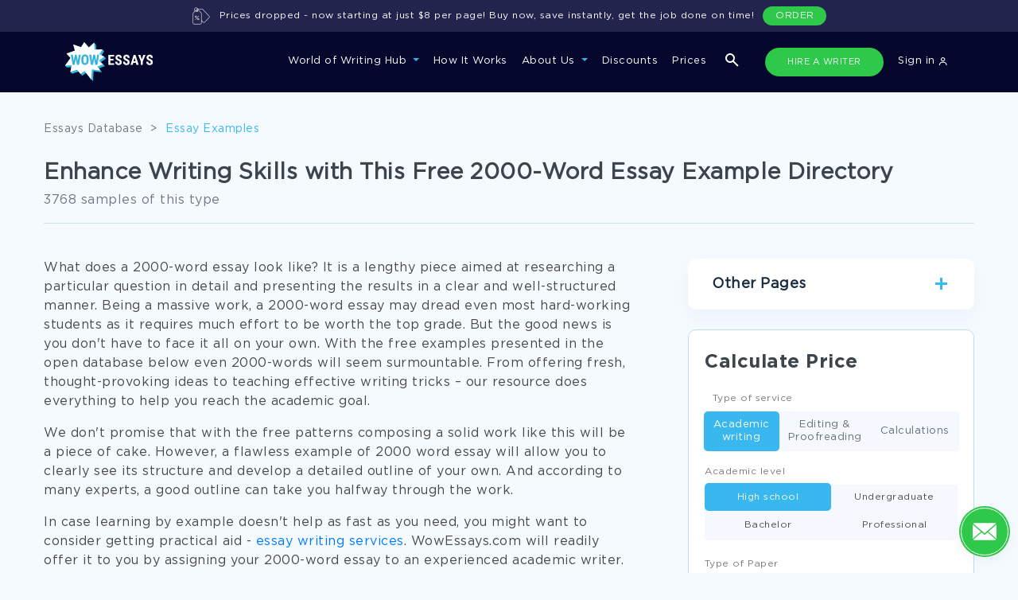

--- FILE ---
content_type: text/html; charset=utf-8
request_url: https://www.wowessays.com/words/2000-word-essay/
body_size: 61523
content:
<!DOCTYPE html>
<html lang="en-US" prefix="og: https://ogp.me/ns#">
<head>
    <meta charset="UTF-8"/>
    <meta name="viewport" content="width=device-width, initial-scale=1, shrink-to-fit=no">
    <title>Free 2000 Word Essay Examples for Students Seeking Writing Help</title>

    
        <script>
            (function (w, d, s, l, i) {
                w[l] = w[l] || [];
                w[l].push({
                    'gtm.start': new Date().getTime(),
                    event: 'gtm.js'
                });
                var f = d.getElementsByTagName(s)[0],
                    j = d.createElement(s),
                    dl = l != 'dataLayer' ? '&l=' + l : '';
                j.async = true;
                j.src =
                    'https://www.googletagmanager.com/gtm.js?id=' + i + dl;
                f.parentNode.insertBefore(j, f);
            })(window, document, 'script', 'dataLayer', 'GTM-5894VLM');

            function setGtmCookie(cname, cvalue, exdays, path) {
                path = typeof path !== 'undefined' ? path : ';path=/';
                var d = new Date();
                d.setTime(d.getTime() + (exdays * 24 * 60 * 60 * 1000));
                var expires = "expires=" + d.toUTCString();
                document.cookie = cname + "=" + cvalue + ";" + expires + path;
            }

            function gtmCookie(cname) {
                var name = cname + "=";
                var decodedCookie = decodeURIComponent(document.cookie);
                var ca = decodedCookie.split(';');
                for (var i = 0; i < ca.length; i++) {
                    var c = ca[i];
                    while (c.charAt(0) == ' ') {
                        c = c.substring(1);
                    }
                    if (c.indexOf(name) == 0) {
                        return c.substring(name.length, c.length);
                    }
                }
                return "";
            }
        </script>
    

    <link rel="stylesheet" type="text/css" media="all" href="https://www.wowessays.com/assets/css/fonts.css?v=123"/>

            <link rel="stylesheet" type="text/css" media="all" href="https://www.wowessays.com/assets/css/newStyles/bootstrap.min.css"/>
        <link rel="stylesheet" type="texіt/css" media="all" href="https://www.wowessays.com/assets/css/newStyles/main.min.css"/>
        <link rel="stylesheet" type="text/css" media="all" href="https://www.wowessays.com/assets/css/newStyles/home.min.css"/>

        <link rel="stylesheet" type="text/css" media="all" href="index.html" data-href="/assets/css/main.min.css?v=2" id="allStyles"/>
    
    <link rel="stylesheet" type="text/css" media="all" href="https://www.wowessays.com/assets/css/login-new.css"/>
    <link rel="stylesheet" type="text/css" media="all" href="https://www.wowessays.com/assets/css/relinc-new.css"/>

            <meta name="description" content="Visit our open catalog and choose a detailed 2000-word essay example, to structure and outline a work of your own."/>
                                <link rel="canonical" href="index.html"/>
    

            <script type="application/ld+json">[{"@context":"https:\/\/schema.org","@type":"Organization","url":"https:\/\/www.wowessays.com\/","logo":"https:\/\/www.wowessays.com\/assets\/img\/logo.png"}]</script>
        <meta property="og:type" content="article"/>
        <meta property="og:title" content="Free 2000 Word Essay Examples for Students Seeking Writing Help"/>
        <meta property="og:description" content="Visit our open catalog and choose a detailed 2000-word essay example, to structure and outline a work of your own."/>
        <meta property="og:url" content="https://www.wowessays.com/words/2000-word-essay/"/>
        <meta property="og:site_name" content="WOWEssays.com"/>
        <meta property="og:image" content="https://www.wowessays.com/assets/img/wowessays-service.png?v=2"/>
    <meta property="og:image:width" content="1200"/>
    <meta property="og:image:height" content="630"/>
    <meta property="og:image:secure_url" content="https://www.wowessays.com/assets/img/wowessays-service.png"/>
            <meta name="twitter:card" content="summary"/>
        <meta name="twitter:title" content="Free 2000 Word Essay Examples for Students Seeking Writing Help"/>
        <meta name="twitter:description" content="Visit our open catalog and choose a detailed 2000-word essay example, to structure and outline a work of your own."/>
        <meta name="twitter:image" content="https://www.wowessays.com/assets/img/wowessays-database.png"/>
            <meta name="twitter:creator" content=""/>
    <meta name="twitter:site" content="@wowessays"/>
    <meta name="twitter:label1" content="Written by">
    <meta name="twitter:data1" content="">
    <meta name="twitter:label2" content="Est. reading time">
    <meta name="twitter:data2" content=" minutes">
    
        <meta property="article:published_time" content="1970-01-01T00:00:00+0000"/>
            <meta property="article:modified_time" content="2023-08-09T14:05:52+0000"/>
                <link rel="icon" type="image/png" href="https://www.wowessays.com/assets/img/favicon-32x32.png" sizes="32x32"/>
    <link rel="icon" type="image/png" href="https://www.wowessays.com/assets/img/favicon.png" sizes="192x192"/>
    <link rel="apple-touch-icon-precomposed" href="https://www.wowessays.com/assets/img/favicon.png"/>
    <meta name="msapplication-TileImage" content="/assets/img/favicon.png"/>



    <script>
        var COOKIES = {"PHPSESSID":"b20b77f0e9d02634639e8019b3795439","already_visited":"1759765781"};
        if(COOKIES.ab_sys_prices_new && (COOKIES.ab_sys_prices_new == 1 || COOKIES.ab_sys_prices_new == 2 || COOKIES.ab_sys_prices_new == 3)){
            var ab_sys_prices = COOKIES.ab_sys_prices_new;
        }
    </script>
    <script type='text/javascript' src='https://www.wowessays.com/assets/js/jquery/jquery.js?ver=1.12.4'></script>
    <script defer type='text/javascript' src='https://www.wowessays.com/assets/js/jquery/jquery-migrate.min.js?ver=1.4.1'></script>
        <script defer type="text/javascript" src="https://www.wowessays.com/assets/order_form_2020/js/slick.min.js"></script>
    
        <script defer type="text/javascript">
            function getUrlParameter(sParam) {
                var sPageURL = window.location.search.substring(1);
                var sURLVariables = sPageURL.split('&');
                for (var i = 0; i < sURLVariables.length; i++) {
                    var sParameterName = sURLVariables[i].split('=');
                    if (sParameterName[0] == sParam) {
                        return sParameterName[1];
                    }
                }
            }
            var goback_variant = COOKIES.ab_test_532 || null;
            if (goback_variant) {
                var wow_abtest = goback_variant;
            }
        </script>
    
    <script src="https://accounts.google.com/gsi/client" async defer></script>
    <script>
        const GOOGLE_SIGN_IN_CLIENT_ID = "6235869459-p352r4a7n7al5mjbr2oqoc62ntdeu3f5.apps.googleusercontent.com";
    </script>
</head>

<body>
<noscript>
    <iframe src="https://www.googletagmanager.com/ns.html?id=GTM-5894VLM" height="0" width="0"
            style="display:none;visibility:hidden"></iframe>
</noscript>

    <style>
    .navbar-expand-xl .navbar-nav .nav-link{
        padding: 4px 12px;
    }
    .wowNaw {
        background-color: #05072D;
        padding: 13px 0;
    }
    .wowNaw.contain_cookie_banner{
        top: 0;
    }
    .nav_wowNaw .collapse.navbar-collapse li a{
        font-family: "Gotham Pro", sans-serif;
        font-weight: 500;
        font-size: 13px;
        color: #fff;
    }
    .navbar-nav .nav-link{
        font-size: 13px;
        border-bottom: 2px solid transparent;
        position: relative;
    }
    .navbar-nav .nav-link:not(.not_border):before{
        content: "";
        width: 100%;
        height: 2px;
        background: transparent;
        position: absolute;
        bottom: -22px;
        left: 0;
    }
    .navbar-nav .nav-link:hover:before{
        background: #2EC84A;
    }
    .nav-item.dropdown.show .nav-link:before{
        background: #2EC84A;
    }
    .navbar-expand-xl .navbar-nav .hire_writer.nav-link{
        background: #1C1E40;
        border-radius: 100px;
        border: 1px solid transparent;
        margin-right: 13px;
        margin-left: 3px;
        padding-left: 15px;
        padding-right: 15px;
        transition: all .5s;
        font-size: 11px;
        min-width: 149px;
        text-align: center;
    }
    .navbar-expand-xl .navbar-nav .hire_writer.nav-link:hover{
        background: #2EDC4D;
    }

    .navbar-expand-xl .navbar-nav .donate_essay.nav-link{
        border: 1px solid transparent;
        background: #1C1E40;
        font-size: 11px;
        border-radius: 100px;
        transition: all .5s;
        padding-left: 9px;
        padding-right: 9px;
        margin-left: 0;
        text-transform: uppercase;
        max-width: 149px;
        min-width: 149px;
    }
    .navbar-expand-xl .navbar-nav .donate_essay.nav-link:hover{
        color: #fff;
        background: #2EC84A;
    }
    .navbar-expand-xl .navbar-collapse{
        justify-content: flex-end;
    }
    .dropdown-menu.show{
        background: #0C0F43;
        padding-top: 27px;
        padding-bottom: 25px;
        left: -20px;
        padding-left: 11px;
        min-width: 209px;
        top: 150%;
        border-radius: 0;
        border-top: 1px solid #232879;
    }
    .dropdown-item{
        color: #B9CEEB;
        line-height: 41px;
        font-size: 13px;
    }

    .dropdown-item:focus, .dropdown-item:hover {
        color: #38B8EF;
        background-color: transparent;
        text-decoration: underline;
    }

    .services_dropdown .dropdown-menu{
        width: 100%;
        margin-left: 0;
        left: 0;
        top: 98%;
    }

    .services_dropdown{
        position: unset;
    }
    .dropdown-menu ul.pretitle{
        list-style: none;
        padding-left: 0;
        position: relative;
        max-width: 166px;
    }

    .dropdown-menu ul.pretitle:after{
        content: "";
        width: 1px;
        height: 81%;
        position: absolute;
        top: 24px;
        right: -30px;
        border-right: 1px dashed #232879;
    }

    .dropdown-menu ul.pretitle li{
        color: #fff;
        border-bottom: 1px solid #232879;
        height: 70px;
        line-height: 70px;
        display: flex;
        cursor: pointer;
        font-size: 13px;
        background: url("https://www.wowessays.com/assets/img/new-main/menu-white-arrow.svg");
        background-repeat: no-repeat;
        background-position: 100% 50%;
    }
    .dropdown-menu ul.pretitle li:hover{
        color: #38B8EF;
        background: url("https://www.wowessays.com/assets/img/new-main/menu-blue-arrow.svg");
        background-repeat: no-repeat;
        background-position: 100% 50%;
    }

    .dropdown-menu ul.pretitle li.active{
        color: #38B8EF;
        background: url("https://www.wowessays.com/assets/img/new-main/menu-blue-arrow.svg");
        background-repeat: no-repeat;
        background-position: 100% 50%;
    }

    .dropdown-menu .flex_wrp{
        display: none;
        flex-wrap: wrap;
        justify-content: space-between;
        list-style: none;
        padding-left: 30px;
        padding-top: 15px;
    }
    .dropdown-menu .show .flex_wrp{
        display: flex;
        position: relative;
    }

    .dropdown-menu .educational_tools.show .flex_wrp:after{
        content: "";
        flex: auto;
    }


    .dropdown-menu .flex_wrp li{
        min-width: 166px;
        font-size: 12px;
        line-height: 41px;
        color: #B9CEEB;
    }

    .dropdown-menu .educational_tools  li{
        min-width: 25%;
    }
    .dropdown-menu .flex_wrp li a{
        color: #B9CEEB;
    }


    .dropdown-menu .flex_wrp li a:hover{
        color: #38B8EF;
        text-decoration: underline;
    }


    .dropdown-menu .btn-show-all{
        width: 100%;
        margin-top: 22px;
        padding-left: 30px;
    }
    .dropdown-menu .btn-show-all a{
        width: 100%;
        background: #181C5F;
        border-radius: 4px;
        text-align: center;
        height: 40px;
        line-height: 40px;
        text-transform: uppercase;
        font-size: 12px;
        color: #FFFFFF;
        font-family: "Gotham Pro Bold", sans-serif;
        text-decoration: none;
        display: block;
    }

    .dropdown-menu .btn-show-all a:hover{
        background: #242980;
    }

    .navbar-toggler{
        outline: none;
    }

    .navbar-toggler[aria-expanded="false"] .navbar-toggler-icon{
        background-image: url([data-uri]);
        background-size: 20px;
    }

    .navbar-toggler[aria-expanded="true"] .navbar-toggler-icon{
        background-image: url("https://www.wowessays.com/assets/img/new-main/close-menu.svg");
        background-size: 15px;
    }
    button:focus{
        outline: none!important;
    }

    .navbar-expand-xl .navbar-nav .nav-link:hover {
        color: #fff;

    }
    .navbar-expand-xl .navbar-nav .nav-link{
        outline: none!important;
        box-shadow: none!important;
    }

    .hide_tablet{
        display: none;
        margin-left: 140px;
    }

    .hide_tablet ul{
        padding: 0;
        list-style: none;
        display: flex;
        margin: 0;
    }

    .hide_tablet ul a{
        font-weight: 500;
        font-size: 13px;
        line-height: 30px;
        text-align: right;
        padding: 2px 15px;
        color: #FFFFFF;
    }

    .hide_tablet ul a.donate_essay{
        border: 1px solid transparent;
        border-radius: 100px;
        transition: all.5s;
        margin-right: 20px;
        text-transform: uppercase;
        background: #1C1E40;
        color: #ECECEC;
        min-width: 149px;
        text-align: center;
        font-size: 11px;
    }

    .hide_tablet ul a.donate_essay:hover{
        background: #ffff;
        color: #05072D!important;
    }

    .hide_tablet ul a.hire_writer{
        border: 1px solid transparent;
        background: #1C1E40;
        border-radius: 100px;
        transition: all.5s;
        margin-right: 13px;
        font-size: 11px;
        color: #ECECEC;
        min-width: 147px;
        text-align: center;
    }

    .show_only_mob{
        display: none;
    }

    .show_only_mob .wrp{
        display: flex;
        justify-content: space-between;
        padding: 0 20px;
    }

    .navbar-expand-xl .navbar-nav .show_only_mob .hire_writer.nav-link,
    .navbar-expand-xl .navbar-nav .show_only_mob .donate_essay.nav-link{
        width: 49%;
        margin: 0;
        text-align: center;
        margin-top: 40px;
    }

    .search-icon-btn{
        margin-left: 15px;
        margin-right: 15px;
    }

    .change-icon-search-off{
        filter: none;
        margin: 0;
    }

    .hide_desktop{
        display: none;
    }

    .search_icon_mob{
        list-style: none;
        margin: 0;
        margin-left: 50%;
    }

    .dropdown-toggle:after{
        border-top: .3em solid #35B5DD;
    }

    .services_menu_item{
        display: none;
    }

    .services_menu_item.show{
        display: block;
    }

    @media (min-width: 1072px) and (max-width: 1199px) {
        .hide_tablet {
            display: none!important;
        }
        .navbar-expand-xl .navbar-nav .nav-link{
            margin: 0px 9px!important;
        }

        .form_search_contains.navbar-expand-xl .navbar-nav .nav-link{
            margin: 0px 8px!important;
        }
        .search-icon-btn {
            margin-left: 10px;
            margin-right: 1px;
        }
        .navbar-expand-xl .navbar-nav .hire_writer.nav-link{
            min-width: 117px;
        }
    }

    @media (min-width: 1072px){
        .dropdown-menu .btn-show-all{
            position: absolute;
            bottom: 0;
        }
        .flex_sub_services_menu{
            min-height: 323px;
        }
    }



    @media (min-width: 768px) and (max-width: 991px){
        .hide_tablet{
            margin-left: 70px;
        }
    }

    @media (min-width: 768px) and (max-width: 1199px) {
        .hide_tablet{
            flex: 1;
            justify-content: flex-end;
            display: flex;
            padding-right: 20px;
        }
    }

    @media (min-width: 674px){
        .navbar-expand-xl .navbar-nav .nav-link {
            padding-right: 0;
            padding-left: 0;
            padding-top: 2px;
            padding-bottom: 2px;
            margin: 0 10px;
            height: 36px;
        }

        .form_search_contains.navbar-expand-xl .navbar-nav .nav-link{
            margin: 0 9px;
        }
    }

    @media (min-width: 768px) {
        .nav-item.show_only_mob{
            display: none!important;
        }
    }

    @media (max-width: 1071px) {
        .navbar-nav{
            background: #0C0F43;
            padding-top: 37px;
        }

        .navbar-collapse{
            background: #0C0F43;
            padding-bottom: 15vh;
            max-height: 85vh;
            overflow-y: auto;
        }

        .navbar-nav .nav-link{
            font-weight: 500;
            font-size: 16px;
            line-height: 30px;
        }
        .nav-item.dropdown.show .nav-link:before,
        .navbar-nav .nav-link:not(.not_border):before{
            display: none;
        }
        .dropdown-menu.show{
            border-top: none;
            padding-top: 0;
            left: 0;
            margin-top: -20px;
        }
        .dropdown-item{
            padding-left: 7px;
            line-height: 34px;
            padding-bottom: 0;
            padding-top: 0;
        }
        .hide_mobile{
            display: none;
        }

        .show_only_mob{
            display: block;
        }

        .dropdown-toggle:after{
            border-top: .3em solid #35B5DD;
        }
        .navbar-expand-xl .navbar-nav .nav-link{
            margin-bottom: 20px;
        }
        .dropdown-menu ul.pretitle{
            max-width: 100%;
        }
        .dropdown-menu ul.pretitle:after{
            display: none;
        }
        .dropdown-menu ul.pretitle li{
            height: auto;
            line-height: 34px;
            border-bottom: none;
            background: none;
            color: #B9CEEB;
        }
        .dropdown-menu ul.pretitle li.active{
            background: none;
            color: #B9CEEB;
        }

        .dropdown-menu .services_menu_item {
            position: absolute;
            z-index: 99;
            top: 75px;
            left: 100%;
            height: 100vh;
            background: #0C0F43;
            padding: 20px;
            overflow: scroll;
            transition: left 1s;
            justify-content: flex-start;
            flex-direction: column;
            width: 100%;
            flex-wrap: wrap;
            flex-flow: column;
        }


        .dropdown-menu .services_menu_item.show{
            left: 0;
        }

        .dropdown-menu .flex_wrp{
            padding-left: 0;
            height: calc(100vh - 208px);
        }


        .dropdown-menu .btn-show-all a{
            position: fixed;
            bottom: 0;
            left: 0%;
            padding: 0;
        }
        .unset_mobile{
            position: unset;
        }
        .dropdown-menu div.list_type{
            font-size: 16px;
            line-height: 30px;
            color: #FFFFFF;
            border-bottom: 1px solid #252979;
            padding: 10px 0;
            position: relative;
            margin-bottom: 20px;
            height: 51px;
        }
        .dropdown-menu div.list_type:before{
            content: "";
            width: 16px;
            height: 8px;
            background: url("https://www.wowessays.com/assets/img/new-main/menu-white-arrow.svg");
            transform: rotate(180deg);
            position: absolute;
            top: -5px;
            left: 0;
        }

        ul.navbar-nav.ml-aut{
            display: none;
        }
    }

    @media (min-width: 767px) and (max-width: 1071px) {
        .dropdown-menu .flex_wrp li{
            width: 50%;
        }
    }
    @media (max-width: 767px) {
        .hide_desktop{
            display: block;
        }
        .dropdown-menu .flex_wrp li{
            width: 100%;
        }
        .navbar-brand img{
            margin-left: 10px;
        }

        .navbar-expand-xl .navbar-nav .show_only_mob .hire_writer.nav-link,
        .navbar-expand-xl .navbar-nav .show_only_mob .donate_essay.nav-link{
            display: block;
            height: 30px;
            line-height: 30px;
            padding: 0;
            font-size: 11px;
        }
        .new_home_page .hidden_block.show{
            border-bottom: 1px solid #D2DEEA;
            padding-bottom: 20px;
        }
    }



    .new_cookie_banner{
        bottom: 0;
        left: 0;
        width: 100%;
        height: 40px;
        padding: 0 30px;
        border-radius: 0;
        z-index: 1000;
    }
    .prices_dropped {
        top: 0;
        left: 0;
        width: 100%;
        height: 40px;
        padding: 0 30px;
        border-radius: 0;
        display: none;
    }
    .banner-btn a {
        background: #2EC84A!important;
        display: block;
        text-align: center;
        border: none!important;
        line-height: 24px!important;
    }
    .new_cookie_banner.cookie-banner .banner-center p{
        margin-left: 11px;
        margin-right: 11px;
        margin-bottom: 0;
        font-size: 12px;
    }
    .new_cookie_banner .banner-wrapper{
        display: flex;
        justify-content: center;
        align-items: center;
        height: 40px;
    }
    .new_cookie_banner .img-banner svg{
        width: 24px;
    }
    .cookie-banner .banner-center a{
        color: #38B8EF;
        border-bottom: 1px solid;
        text-decoration: none;
    }
    .cookie-banner .banner-center a:hover{
        color: #22BBFD;
    }
    .content-banner .banner-btn .hide-cookie-banner{
        background: #38B8EF;
        border-radius: 55px;
        border: 1px solid #38B8EF;
    }
    .content-banner .banner-btn .hide-cookie-banner:hover{
        background: #22BBFD;
        text-decoration: none;
        line-height: 26px!important;
        border: 1px solid #22BBFD;
    }

    @media (min-width: 768px) and (max-width: 991px) {
        .new_cookie_banner.cookie-banner .banner-center p{
            font-size: 11px;
        }
        .container{
            padding: 0 30px;
        }
    }
    @media (max-width: 767px) {
        .new_cookie_banner.cookie-banner .banner-center p{
            font-size: 10px;
            line-height: 12px;
        }
        .new_cookie_banner{
            padding: 0 10px;
        }
    }

    body.contain_cookie_banner_body{
        padding-top: 40px;
    }

    .banner-ukraine {
        background-color: #21234A;
        color: #fff;
        display: none;
        justify-content: center;
        position: fixed;
        width: 100%;
        z-index: 99999;
        background-image: url("https://www.wowessays.com/assets/img/ukraine-flag-brush-stroke-national-flag-white-background%201.png");
        background-position: left;
        background-repeat: no-repeat;
        background-size: contain;
    }
    .banner-ukraine .container-ukr-content{
        width: 875px;
        position: relative;
        display: flex;
        justify-content: space-between;
        align-items: center;
    }

    .banner-ukraine .close-ukr {
        position: absolute;
        right: -135px;
        top: calc(50% - 6px);
        background-image: url("https://www.wowessays.com/assets/img/close-ukr.svg");
        width: 20px;
        height: 20px;
        background-repeat: no-repeat;
        background-position: center;
        display: flex;
        cursor: pointer;
    }

    .banner-ukraine .ukr-banner-txt {
        padding: 20px 0;
    }

    .banner-ukraine .ukr-banner-txt p {

        margin: 0;
    }
    .banner-ukraine .img-ukr-mob {
        display: none;
    }


    #ukr-btn {
        background: #4E4E79;
        border-radius: 50px;
        font-size: 12px;
        display: flex;
        align-items: center;
        text-align: center;
        text-transform: uppercase;
        color: #FFFFFF;
        padding: 10px 50px;
        transition: all .5s;
    }

    #ukr-btn:hover{
        background: #2EDC4D;
        text-decoration: none;
    }
    .js_link {
        cursor: pointer;
    }

    .banner-ukraine.show {
        display: flex;
    }
    .wowNaw-m-t {
        margin-top: 80px;
    }
    .new_main_header-t {
        padding-top: 200px !important;
    }
    .inside-uk {
        padding-top: 120px !important;
    }
    .mainCta-t {
        padding-top: 160px !important;
    }
    .search-popup-uk {
        top: 197px !important;
    }
    main.page-inside-t {
        padding-top: 120px;
    }
    main.page-blog.page-inside-t {
        padding-top: 0px;
    }
    .page-inside.inner-cattag.page-inside-t {
        padding-top: 200px !important;
    }
    .not_found.ur-not-found {
        padding-top: 157px;
    }
    @media screen and (max-width: 1499px){
        .banner-ukraine {
            background-position: -120px;
        }
    }
    @media screen and (max-width: 1269px){
        .banner-ukraine {
            background-position: -200px;
        }
    }
    @media screen and (max-width: 1269px){
        .banner-ukraine .container-ukr-content {
            width: auto;
        }
        .banner-ukraine .ukr-banner-txt {
            padding-right: 25px;
        }
        .banner-ukraine .close-ukr {
            right: -30px;
        }
    }
    @media screen and (max-width: 859px){
        .banner-ukraine {
            background-position: -250px;
        }
    }
    @media screen and (max-width: 767px){
        .banner-ukraine {
            background-image: url("https://www.wowessays.com/assets/img/ukraine-flag-mob.png");
            background-position: right;
            position: fixed;
            padding-right: 20px;
            justify-content: flex-start;
        }
        .img-ukr-main {
            display: none;
        }
        .banner-ukraine .img-ukr-mob {
            display: flex;
        }
        .banner-ukraine .container-ukr-content {
            flex-direction: column;
            padding-bottom: 17px;
            align-items: flex-start;
            padding-left: 20px;
            width: 100%;
        }
        #ukr-btn {
            margin-left: 10px;
        }

        .banner-ukraine .close-ukr {
            top: 10px;
            right: -10px;
        }
        .wowNaw-m-t {
            margin-top: 143px;
        }
        .new_main_header-t {
            padding-top: 250px !important;
        }

        .inside-uk {
            padding-top: 183px !important;
        }
        .mainCta-t {
            padding-top: 223px !important;
        }
        .search-popup-uk {
            top: 260px !important;
        }
        main.page-inside-t {
            padding-top: 180px;
        }

        .page-inside.inner-cattag.page_p_top{
            padding-top: 250px !important;
        }
        .cookie_banner_t .all_topics_wrapper {
            padding-bottom: 200px;
        }
    }

    .color_g_header_btn {
        background: #2EC84A !important;
    }
    .color_g_header_btn:hover {
        background: #2EDC4D !important;
    }
</style>

<div class="menu-overlay js_menu-overlay"></div>
<div id="cookie" class="cookie-banner new_cookie_banner">
    <div class="wrap-cook-ban">
        <div class="content-banner">
            <div class="banner-wrapper">
                <div class="img-banner">
                    <svg width="30" height="30" viewBox="0 0 30 30" fill="none" xmlns="http://www.w3.org/2000/svg">
                        <path d="M22.6172 15C22.6172 15.3236 22.3549 15.5859 22.0312 15.5859C21.7076 15.5859 21.4453 15.3236 21.4453 15C21.4453 14.6764 21.7076 14.4141 22.0312 14.4141C22.3549 14.4141 22.6172 14.6764 22.6172 15Z" fill="white"></path>
                        <path d="M16.7578 11.4844C16.7578 11.808 16.4955 12.0703 16.1719 12.0703C15.8482 12.0703 15.5859 11.808 15.5859 11.4844C15.5859 11.1607 15.8482 10.8984 16.1719 10.8984C16.4955 10.8984 16.7578 11.1607 16.7578 11.4844Z" fill="white"></path>
                        <path d="M15.5859 23.7891C15.5859 24.1127 15.3236 24.375 15 24.375C14.6764 24.375 14.4141 24.1127 14.4141 23.7891C14.4141 23.4654 14.6764 23.2031 15 23.2031C15.3236 23.2031 15.5859 23.4654 15.5859 23.7891Z" fill="white"></path>
                        <path d="M6.79688 13.2422C6.79688 13.5658 6.53458 13.8281 6.21094 13.8281C5.8873 13.8281 5.625 13.5658 5.625 13.2422C5.625 12.9185 5.8873 12.6562 6.21094 12.6562C6.53458 12.6562 6.79688 12.9185 6.79688 13.2422Z" fill="white"></path>
                        <path d="M8.55469 23.2031C9.84695 23.2031 10.8984 22.1516 10.8984 20.8594C10.8984 19.5671 9.84695 18.5156 8.55469 18.5156C7.26242 18.5156 6.21094 19.5671 6.21094 20.8594C6.21094 22.1516 7.26242 23.2031 8.55469 23.2031ZM8.55469 19.6875C9.20082 19.6875 9.72656 20.2132 9.72656 20.8594C9.72656 21.5055 9.20082 22.0312 8.55469 22.0312C7.90855 22.0312 7.38281 21.5055 7.38281 20.8594C7.38281 20.2132 7.90855 19.6875 8.55469 19.6875Z" fill="white"></path>
                        <path d="M13.8281 7.38281C13.8281 6.09055 12.7766 5.03906 11.4844 5.03906C10.1921 5.03906 9.14062 6.09055 9.14062 7.38281C9.14062 8.67508 10.1921 9.72656 11.4844 9.72656C12.7766 9.72656 13.8281 8.67508 13.8281 7.38281ZM10.3125 7.38281C10.3125 6.73668 10.8382 6.21094 11.4844 6.21094C12.1305 6.21094 12.6562 6.73668 12.6562 7.38281C12.6562 8.02895 12.1305 8.55469 11.4844 8.55469C10.8382 8.55469 10.3125 8.02895 10.3125 7.38281Z" fill="white"></path>
                        <path d="M17.9297 20.2734C17.9297 21.5657 18.9812 22.6172 20.2734 22.6172C21.5657 22.6172 22.6172 21.5657 22.6172 20.2734C22.6172 18.9812 21.5657 17.9297 20.2734 17.9297C18.9812 17.9297 17.9297 18.9812 17.9297 20.2734ZM21.4453 20.2734C21.4453 20.9196 20.9196 21.4453 20.2734 21.4453C19.6273 21.4453 19.1016 20.9196 19.1016 20.2734C19.1016 19.6273 19.6273 19.1016 20.2734 19.1016C20.9196 19.1016 21.4453 19.6273 21.4453 20.2734Z" fill="white"></path>
                        <path d="M13.8281 17.9297C14.7974 17.9297 15.5859 17.1412 15.5859 16.1719C15.5859 15.2026 14.7974 14.4141 13.8281 14.4141C12.8588 14.4141 12.0703 15.2026 12.0703 16.1719C12.0703 17.1412 12.8588 17.9297 13.8281 17.9297ZM13.8281 15.5859C14.1513 15.5859 14.4141 15.8487 14.4141 16.1719C14.4141 16.4951 14.1513 16.7578 13.8281 16.7578C13.5049 16.7578 13.2422 16.4951 13.2422 16.1719C13.2422 15.8487 13.5049 15.5859 13.8281 15.5859Z" fill="white"></path>
                        <path d="M15.5859 29.4141C15.5859 29.7377 15.3236 30 15 30C14.6764 30 14.4141 29.7377 14.4141 29.4141C14.4141 29.0904 14.6764 28.8281 15 28.8281C15.3236 28.8281 15.5859 29.0904 15.5859 29.4141Z" fill="white"></path>
                        <path d="M28.9687 12.3296C28.5883 12.5219 27.9762 12.6562 27.4805 12.6562C26.3159 12.6562 25.1688 11.9833 24.6906 11.02C24.5638 10.7645 24.2713 10.6375 23.998 10.719C23.5883 10.8414 23.2427 10.8984 22.9102 10.8984C20.8102 10.8984 19.1016 9.18983 19.1016 7.08984C19.1016 6.75751 19.1586 6.41167 19.281 6.00197C19.3627 5.72845 19.2357 5.43617 18.98 5.30937C18.0167 4.83124 17.3438 3.68408 17.3438 2.51953C17.3438 2.02377 17.4781 1.41174 17.6704 1.03134C17.7551 0.8638 17.7544 0.665817 17.6685 0.498962C17.5827 0.332108 17.422 0.216293 17.2364 0.187912C16.4019 0.0597381 15.6915 0 15 0C6.91521 0 0 6.90239 0 15C0 22.0324 5.27206 28.3667 12.263 29.7343C12.5807 29.7963 12.8886 29.5892 12.9506 29.2717C13.0126 28.954 12.8057 28.6462 12.488 28.5841C6.03676 27.3223 1.17188 21.4824 1.17188 15C1.17188 7.50435 7.50435 1.17188 15 1.17188C15.4278 1.17188 15.8665 1.19751 16.3465 1.25107C16.236 1.66191 16.1719 2.11052 16.1719 2.51953C16.1719 3.94157 16.9217 5.35263 18.0412 6.11412C17.9656 6.4563 17.9297 6.77376 17.9297 7.08984C17.9297 9.83597 20.164 12.0703 22.9102 12.0703C23.2262 12.0703 23.5437 12.0344 23.8859 11.9588C24.6474 13.0783 26.0584 13.8281 27.4805 13.8281C27.8895 13.8281 28.3381 13.764 28.7489 13.6535C28.8025 14.1335 28.8281 14.5722 28.8281 15C28.8281 21.4824 23.9632 27.3223 17.512 28.5841C17.1943 28.6462 16.9874 28.954 17.0494 29.2715C17.1114 29.5892 17.4193 29.7963 17.737 29.7343C24.7279 28.3667 30 22.0324 30 15C30 14.3085 29.9403 13.5981 29.8121 12.7636C29.7519 12.3704 29.3243 12.1497 28.9687 12.3296Z" fill="white"></path>
                    </svg>
                </div>
                <div class="banner-center">
                    <p>We use cookies to enhance our website for you. Proceed if you agree to this policy or <a class="btn-cook js_link" data-href="/cookies-policy/" rel="nofollow">learn more</a> about it.</p>
                </div>
                <div class="banner-btn">
                    <button id="hide-cookie-banner" class="hide-cookie-banner">I agree</button>
                </div>
            </div>
        </div>
    </div>
</div>

<nav class="wowNaw navbar navbar-expand-xl  form_search_contains">
    <div class="container container_top_nav">
        <a class="navbar-brand" href="../../buy-an-essay-online/index.html"><img src="https://www.wowessays.com/assets/img/new-main/logo-new.svg" alt="Wow Essays"></a>
        <div class="hide_tablet tablet-nav-btns">
            <ul>

                <li class="search-icon-btn search-media">
                    <img class="change-icon-search-on" src="https://www.wowessays.com/assets/img/new-main/search-form.svg" alt="search essays">
                    <img class="change-icon-search-off" src="https://www.wowessays.com/assets/img/new-main/close-form-search.svg" alt="search close icon">
                </li>

                <li class="nav-item">
                    <a class="nav-link hire_writer not_border js_link color_g_header_btn" data-href="/order/">HIRE A WRITER</a>
                </li>



                <li class="nav-item d-flex align-items-center">
                                            <a href="https://admin.wowessays.com/auth" class="nav-link not_border js_link">Sign in <img src="https://www.wowessays.com/assets/img/new-main/user.svg" alt="login icon"></a>
                                                            </li>
            </ul>
        </div>


            <style>
                @media screen and (max-width: 767px) {
                    .search_icon_mob {
                        margin-left: 0;
                    }
                }
                .shoe_mob_search {
                    display: none;
                }
                @media screen and (max-width: 429px) {
                    .hide_mobile_in_menu {
                        display: none;
                    }
                    .show_mobile_in_menu {
                        display: block;
                        margin-bottom: 20px;
                    }
                    .open-search-p .time-class-search.search-popup{
                        top: 62%;
                    }
                    .shoe_mob_search {
                        display: block;
                    }
                    .shoe_mob_search .search_icon_mob {
                        padding-left: 5px;
                    }
                }
            </style>
            <div class="hide_desktop hide_mobile_in_menu">
                <ul class="search_icon_mob">
                    <li class="search-icon-btn search-media">
                        <img class="change-icon-search-on" src="https://www.wowessays.com/assets/img/new-main/search-form.svg" alt="search essays">
                        <img class="change-icon-search-off" src="https://www.wowessays.com/assets/img/new-main/close-form-search.svg" alt="search close icon">
                    </li>
                </ul>
            </div>


            <style>
                .header_mob_btn {
                    display: none;
                    border: 1px solid transparent;
                    background: #1C1E40;
                    border-radius: 100px;
                    transition: all.5s;
                    font-size: 11px;
                    color: #ECECEC;
                    min-width: 147px;
                    text-align: center;
                    padding: 2px 15px;
                    line-height: 30px;
                }
                @media screen and (max-width: 767px) {
                    .header_mob_btn {
                        display: block;
                    }
                }

            </style>
                <a class="nav-link hire_writer not_border js_link color_g_header_btn header_mob_btn" data-href="/order/">HIRE A WRITER</a>


        <button class="navbar-toggler" type="button" data-toggle="collapse" data-target="#navbarNavDropdown" aria-controls="navbarNavDropdown" aria-expanded="false" aria-label="Toggle navigation">
            <span class="navbar-toggler-icon"></span>
        </button>
        <div class="collapse navbar-collapse" id="navbarNavDropdown">
            <ul class="navbar-nav">

                    <li class="nav-item dropdown">
                        <a class="nav-link dropdown-toggle" id="navbarDropdownHub" data-toggle="dropdown" role="button" aria-haspopup="true" aria-expanded="false">
                            World of Writing Hub
                        </a>

                        <div class="dropdown-menu" aria-labelledby="navbarDropdownHub">
                            <a class="dropdown-item" href="../../blog/index.html">Blog</a>
                            <a class="dropdown-item" href="../../free-tools/index.html">Free Essay Writing Tools</a>
                            <a class="dropdown-item" href="../../quizzes-and-tests/index.html">Quizzes and Tests</a>
                            <a class="dropdown-item" href="../../topics/index.html">Essay Topics</a>
                            <a class="dropdown-item" href="../../type-of-paper/index.html">Types of Essays</a>
                            <a class="dropdown-item" href="../../free-samples/index.html">Free Essay Examples</a>
                            <a class="dropdown-item" href="../../blog/best-essay-writing-services-for-students/index.html">Best Essay Writing Services</a>
                        </div>
                    </li>


                <li class="nav-item">
                    <a class="nav-link js_link" data-href="/how-it-works/">How It Works</a>
                </li>

                <li class="nav-item dropdown">
                    <a class="nav-link dropdown-toggle js_link"  id="navbarDropdownAbout" data-toggle="dropdown" aria-haspopup="true" aria-expanded="false">
                        About Us
                    </a>
                    <div class="dropdown-menu" aria-labelledby="navbarDropdownAbout">
                        <a class="dropdown-item js_link" data-href="/about-us/">Who We Are</a>
                        <a class="dropdown-item js_link" data-href="/contact-us/">Contact Us</a>
                        <a class="dropdown-item js_link" data-href="/our-writers/">Our Writers</a>
                        <a class="dropdown-item js_link" data-href="/our-guarantees/">Our Guarantees</a>
                        <a class="dropdown-item js_link" data-href="/faq/">FAQ</a>
                        <a class="dropdown-item js_link" data-href="/honor-code/">Honor Code</a>
                        <a class="dropdown-item js_link" data-href="/reviews/">WOWESSAYS™ Reviews</a>
                        <a class="dropdown-item js_link" data-href="/our-services/">Our Services</a>
                    </div>
                </li>

                <li class="nav-item">
                    <a class="nav-link js_link" data-href="/discounts/">Discounts</a>
                </li>

                <li class="nav-item">
                    <a class="nav-link js_link" data-href="/prices/">Prices</a>
                </li>


                <li>
                    <ul class="navbar-nav ml-aut">
                        <li class="search-icon-btn search-media">
                            <img class="change-icon-search-on" src="https://www.wowessays.com/assets/img/new-main/search-form.svg" alt="search essays">
                            <img class="change-icon-search-off" src="https://www.wowessays.com/assets/img/new-main/close-form-search.svg" alt="search close icon">
                        </li>
                    </ul>
                </li>



                <li class="nav-item hide_mobile">
                    <a class="nav-link hire_writer not_border js_link color_g_header_btn" data-href="/order/">HIRE A WRITER </a>
                </li>

                <li class="nav-item nav-item-log-resp d-flex align-items-center">
                                            <a href="https://admin.wowessays.com/auth" class="nav-link">Sign in <img src="https://www.wowessays.com/assets/img/new-main/user.svg" alt="login icon"></a>
                                                            </li>

                <li class="nav-item show_only_mob shoe_mob_search">

                        <div class="hide_desktop hide_mobile_in_menu show_mobile_in_menu">
                            <ul class="search_icon_mob">
                                <li class="search-icon-btn search-media">
                                    <img class="change-icon-search-on" src="https://www.wowessays.com/assets/img/new-main/search-form.svg" alt="search essays">
                                    <img class="change-icon-search-off" src="https://www.wowessays.com/assets/img/new-main/close-form-search.svg" alt="search close icon">
                                </li>
                            </ul>
                        </div>

                </li>



            </ul>
        </div>
    </div>
                <div class="cookie-banner new_cookie_banner prices_dropped">
            <div class="wrap-cook-ban">
                <div class="content-banner">
                    <div class="banner-wrapper">
                        <div class="img-banner">
                            <img src="https://www.wowessays.com/assets/img/prices_dropped.png" alt="price">
                        </div>
                        <div class="banner-center">
                            <p>Prices dropped - now starting at just $8 per page! Buy now, save instantly, get the job done on time!</p>
                        </div>
                        <div class="banner-btn">
                            <a href="../../order/index.html" id="prices_dropped" class="hide-cookie-banner">ORDER</a>
                        </div>
                    </div>
                </div>
            </div>
        </div>
        </nav>
<style>
    .search-popup button{
        background: url(https://www.wowessays.com/assets/img/new-main/search-form.svg), #38B8EF;
        background-position: center;
        background-repeat: no-repeat;
        width: 48px;
        height: 48px;
        border: none;
        margin-right: 2px;
    }

    .open-search-p .time-class-search.search-popup.noHasCookieBanner{
        top: 117px;
    }

    .search-popup .search_inp.big_search{
        max-width: inherit;
        width: 100%;
        position: relative;
        height: 100%;
        display: flex;
        align-items: center;
        justify-content: center;
    }

    .search-popup .search_inp.big_search input#term{
        width: 40%;
        margin: 25px 0 25px 0;
        font-size: 20px;
        line-height: 30px;
        text-align: justify;
        letter-spacing: .625px;
        outline: 0;
        border: 1px solid #00022a;
        border-radius: 25px;
        padding: 10px 25px 10px 25px;
        color: #b9ceeb;
        display: block;
        max-width: inherit;
    }
    .search-popup .search_inp.big_search #searchsubmit{
        position: absolute;
        border-radius: 25px;
        outline: 0;
        border: 0;
        color: #fff;
        font-size: 20px;
        line-height: 30px;
        text-align: center;
        letter-spacing: 1px;
        text-transform: uppercase;
        right: 30%;
        display: block;
        top: auto;
        background: url(https://www.wowessays.com/assets/img/new-main/search-form.svg), #38B8EF;
        background-position: center;
        background-repeat: no-repeat;
        width: 48px;
        height: 48px;
        border: none;
        margin-right: 2px;
    }

    @media (max-width: 767px) {
        .search-popup .search_inp.big_search input#term{
            width: 90%;
        }
        .search-popup .search_inp.big_search #searchsubmit{
            right: 5%;
        }
    }
</style>
<div class="search-popup time-class-search ">
    <div class="search-wrap">
        <div style="width: 100%;" itemscope itemtype="https://schema.org/WebSite">
            <meta itemprop="url" content="https://www.wowessays.com/"/>
            <form class="search_inp big_search" role="search" method="get" id="searchform" action="https://www.wowessays.com/search/"
                  itemprop="potentialAction" itemscope itemtype="https://schema.org/SearchAction">
                <meta itemprop="target" content="https://www.wowessays.com/search?term={term}"/>
                <input itemprop="query-input" placeholder="Enter your topic" type="search" value="" name="term" id="term" required>
                <button type="submit" id="searchsubmit" class="ggg"></button>
                <span class="btn-close"><img src="https://www.wowessays.com/assets/img/close-search.svg" loading="lazy"
                                             alt="search button"></span>
            </form>
        </div>
    </div>
</div>



    <style>
    .search-popup button{
        background: url(https://www.wowessays.com/assets/img/new-main/search-form.svg), #38B8EF;
        background-position: center;
        background-repeat: no-repeat;
        width: 48px;
        height: 48px;
        border: none;
        margin-right: 2px;
    }

    .open-search-p .time-class-search.search-popup.noHasCookieBanner{
        top: 117px;
    }

    .search-popup .search_inp.big_search{
        max-width: inherit;
        width: 100%;
        position: relative;
        height: 100%;
        display: flex;
        align-items: center;
        justify-content: center;
    }

    .search-popup .search_inp.big_search input#term{
        width: 40%;
        margin: 25px 0 25px 0;
        font-size: 20px;
        line-height: 30px;
        text-align: justify;
        letter-spacing: .625px;
        outline: 0;
        border: 1px solid #00022a;
        border-radius: 25px;
        padding: 10px 25px 10px 25px;
        color: #b9ceeb;
        display: block;
        max-width: inherit;
    }
    .search-popup .search_inp.big_search #searchsubmit{
        position: absolute;
        border-radius: 25px;
        outline: 0;
        border: 0;
        color: #fff;
        font-size: 20px;
        line-height: 30px;
        text-align: center;
        letter-spacing: 1px;
        text-transform: uppercase;
        right: 30%;
        display: block;
        top: auto;
        background: url(https://www.wowessays.com/assets/img/new-main/search-form.svg), #38B8EF;
        background-position: center;
        background-repeat: no-repeat;
        width: 48px;
        height: 48px;
        border: none;
        margin-right: 2px;
    }

    @media (max-width: 767px) {
        .search-popup .search_inp.big_search input#term{
            width: 90%;
        }
        .search-popup .search_inp.big_search #searchsubmit{
            right: 5%;
        }
    }
</style>
<div class="search-popup time-class-search ">
    <div class="search-wrap">
        <div style="width: 100%;" itemscope itemtype="https://schema.org/WebSite">
            <meta itemprop="url" content="https://www.wowessays.com/"/>
            <form class="search_inp big_search" role="search" method="get" id="searchform" action="https://www.wowessays.com/search/"
                  itemprop="potentialAction" itemscope itemtype="https://schema.org/SearchAction">
                <meta itemprop="target" content="https://www.wowessays.com/search?term={term}"/>
                <input itemprop="query-input" placeholder="Enter your topic" type="search" value="" name="term" id="term" required>
                <button type="submit" id="searchsubmit" class="ggg"></button>
                <span class="btn-close"><img src="https://www.wowessays.com/assets/img/close-search.svg" loading="lazy"
                                             alt="search button"></span>
            </form>
        </div>
    </div>
</div>
    <link rel="stylesheet" href="https://www.wowessays.com/assets/css/new-cat.css">
    <style>
        .category-wrapper {
            border-top: 1px solid #D0DFEE;
            padding: 44px 0 0 0;
        }

        .category-tpl .article-category .article-item {
            margin: 0 0 30px 0;
        }
    </style>
    <script type='text/javascript' src='https://www.wowessays.com/assets/js/infinity_scroll_tag.js'></script>
    <main class="page-inside inner-cattag">
        <div class="container-wide category-tpl">
                <div class="breadcrumb-container noAgreeCookies">
        <ol>
                            <li>
                    <a title="Essays Database"  class="js_link" data-href="https://www.wowessays.com/">
                        <span>Essays Database</span>
                        <meta content="1">
                    </a>
                    <span class='separator'>&gt;</span>                </li>
                            <li>
                    <a title="Essay Examples"  class="js_link" data-href="https://www.wowessays.com/free-samples/">
                        <span>Essay Examples</span>
                        <meta content="2">
                    </a>
                                    </li>
                    </ol>
    </div>


                            <h1 class="rtd">Enhance Writing Skills with This Free 2000-Word Essay Example Directory</h1>
                        <p style="color: #717880;"> 3768 samples of this type </p>

            <div class="category-wrapper">
                <div class="content-wrapper article-wrapper">

                                            <div class="custom_category_text"><p>What does a 2000-word essay look like? It is a lengthy piece aimed at researching a particular question in detail and
    presenting the results in a clear and well-structured manner. Being a massive work, a 2000-word essay may dread even
    most hard-working students as it requires much effort to be worth the top grade. But the good news is you don't have
    to face it all on your own. With the free examples presented in the open database below even 2000-words will seem
    surmountable. From offering fresh, thought-provoking ideas to teaching effective writing tricks – our resource does
    everything to help you reach the academic goal.</p>
<p>We don't promise that with the free patterns composing a solid work like this will be a piece of cake. However, a
    flawless example of 2000 word essay will allow you to clearly see its structure and develop a detailed outline of
    your own. And according to many experts, a good outline can take you halfway through the work.</p>
<p>In case learning by example doesn't help as fast as you need, you might want to consider getting practical aid - <a
        href="../../buy-an-essay-online/index.html">essay writing services</a>.
    WowEssays.com will readily offer it to you by assigning your 2000-word essay to an experienced academic writer.</p></div>
                    
                    
                    
                                                                                                                        <div class="article-category posts_in">
                                        <div class="article-item">
                                            <div id="post-146219" class="post-146219 post">
                                                <div class="title_block_wrapper">
                                                    <a data-href="https://www.wowessays.com/free-samples/expertly-written-research-paper-on-arabs-history-and-the-mandate-of-palestine-to-follow/" class="js_link"><h2
                                                                class="entry-title">Expertly Written Research Paper On Arabs History And The Mandate Of Palestine To Follow</h2></a>
                                                </div>
                                                <div class="entry-content">
                                                    <p>Introduction</p>
<p>One of the most significant topics of the Middle East history that is considered to be Arab cultural awakening is undoubtedly Arab nationalism. On the one hand, it gathered strength and coherence during and after the First World War. On the other hand, little light is actually shed on that recent phenomenon. A lot of scholars may even get into a mess in defining Arabs, as well as determining what is meant by Arab nationalism. However, taking into consideration the fact that the twenty-first century is characterized by a considerable political activeness, much attention should be paid to Arabs  <span>...</span>

                                                    <div class="button_article_wrapper">
                                                        <a data-href="https://www.wowessays.com/free-samples/expertly-written-research-paper-on-arabs-history-and-the-mandate-of-palestine-to-follow/"
                                                           class="color-p continue_read_btn js_link">
                                                            Read more
                                                        </a>
                                                    </div>

                                                </div>
                                                <div class="popular-category">
                                                    <div class="popular-category-block">
                                                                                                                    <div class="category__item">
                                                                <a data-href="https://www.wowessays.com/topics/middle-east/"
                                                                   class="js_link">Middle East</a>
                                                            </div>
                                                                                                                    <div class="category__item">
                                                                <a data-href="https://www.wowessays.com/topics/england/"
                                                                   class="js_link">England</a>
                                                            </div>
                                                                                                                    <div class="category__item">
                                                                <a data-href="https://www.wowessays.com/topics/muslim/"
                                                                   class="js_link">Muslim</a>
                                                            </div>
                                                                                                                    <div class="category__item">
                                                                <a data-href="https://www.wowessays.com/topics/palestine/"
                                                                   class="js_link">Palestine</a>
                                                            </div>
                                                                                                                    <div class="category__item">
                                                                <a data-href="https://www.wowessays.com/topics/mandate/"
                                                                   class="js_link">Mandate</a>
                                                            </div>
                                                                                                                    <div class="category__item">
                                                                <a data-href="https://www.wowessays.com/topics/judaism/"
                                                                   class="js_link">Judaism</a>
                                                            </div>
                                                                                                                    <div class="category__item">
                                                                <a data-href="https://www.wowessays.com/topics/iraq/"
                                                                   class="js_link">Iraq</a>
                                                            </div>
                                                                                                                    <div class="category__item">
                                                                <a data-href="https://www.wowessays.com/topics/nationalism/"
                                                                   class="js_link">Nationalism</a>
                                                            </div>
                                                                                                            </div>
                                                    <div>
                                                        <strong class="pages_count">7
                                                            Pages</strong>
                                                    </div>
                                                </div>
                                            </div>
                                        </div>
                                    </div>

                                    
                                                                                                                                <div class="article-category posts_in">
                                        <div class="article-item">
                                            <div id="post-146195" class="post-146195 post">
                                                <div class="title_block_wrapper">
                                                    <a data-href="https://www.wowessays.com/free-samples/perfect-model-essay-on-social-media-and-enhancing-relationships/" class="js_link"><h2
                                                                class="entry-title">Perfect Model Essay On Social Media And Enhancing Relationships</h2></a>
                                                </div>
                                                <div class="entry-content">
                                                    <p>PHI103: Informal Logic</p>
<p>Introduction
Social media is innovative internet technology that integrates Web 2.0 dynamic interfaces (chats, blogging, forums, content sharing) to connect users to a vast social network where they can socialize by making on-line friends, exchanging opinions, news, photos, and other media content.  The emergence of social media in 2005-2008 with the launch of such services as Myspace, Facebook, and Twitter started the revolution in social interaction by creating new formats, spaces, and tools for interpersonal relationships where technology acquired the role of shaping human contact and behaviors.  Given the rapid development of social networking, the question arise whether social  <span>...</span>

                                                    <div class="button_article_wrapper">
                                                        <a data-href="https://www.wowessays.com/free-samples/perfect-model-essay-on-social-media-and-enhancing-relationships/"
                                                           class="color-p continue_read_btn js_link">
                                                            Read more
                                                        </a>
                                                    </div>

                                                </div>
                                                <div class="popular-category">
                                                    <div class="popular-category-block">
                                                                                                                    <div class="category__item">
                                                                <a data-href="https://www.wowessays.com/topics/sociology/"
                                                                   class="js_link">Sociology</a>
                                                            </div>
                                                                                                                    <div class="category__item">
                                                                <a data-href="https://www.wowessays.com/topics/communication/"
                                                                   class="js_link">Communication</a>
                                                            </div>
                                                                                                                    <div class="category__item">
                                                                <a data-href="https://www.wowessays.com/topics/media/"
                                                                   class="js_link">Media</a>
                                                            </div>
                                                                                                                    <div class="category__item">
                                                                <a data-href="https://www.wowessays.com/topics/relationships/"
                                                                   class="js_link">Relationships</a>
                                                            </div>
                                                                                                                    <div class="category__item">
                                                                <a data-href="https://www.wowessays.com/topics/people/"
                                                                   class="js_link">People</a>
                                                            </div>
                                                                                                                    <div class="category__item">
                                                                <a data-href="https://www.wowessays.com/topics/society/"
                                                                   class="js_link">Society</a>
                                                            </div>
                                                                                                                    <div class="category__item">
                                                                <a data-href="https://www.wowessays.com/topics/interaction/"
                                                                   class="js_link">Interaction</a>
                                                            </div>
                                                                                                                    <div class="category__item">
                                                                <a data-href="https://www.wowessays.com/topics/technology/"
                                                                   class="js_link">Technology</a>
                                                            </div>
                                                                                                            </div>
                                                    <div>
                                                        <strong class="pages_count">7
                                                            Pages</strong>
                                                    </div>
                                                </div>
                                            </div>
                                        </div>
                                    </div>

                                    
                                                                                                                                <div class="article-category posts_in">
                                        <div class="article-item">
                                            <div id="post-146145" class="post-146145 post">
                                                <div class="title_block_wrapper">
                                                    <a data-href="https://www.wowessays.com/free-samples/wong-kar-wais-gangster-movies-essay-template-for-faster-writing/" class="js_link"><h2
                                                                class="entry-title">Wong Kar-Wai’s Gangster Movies Essay Template For Faster Writing</h2></a>
                                                </div>
                                                <div class="entry-content">
                                                    <p>Born in 1958 in Shanghai China, Wong pursued graphic design at the Hong Kong Polytechnic University prior to enrolling in the training programs provided by the local television station. He started his career as the screenwriter, initially in television, then in the movies, and established his debut as a director with the 1988 film As Tears Go By, in the prime of Hong Kong movies (Yeh 6). The movie, which had a gangster theme, joined genre conventions with the infrequent visual skill, representing the gift of the formal experimentation, which was still evident in the succeeding work—earning him  <span>...</span>

                                                    <div class="button_article_wrapper">
                                                        <a data-href="https://www.wowessays.com/free-samples/wong-kar-wais-gangster-movies-essay-template-for-faster-writing/"
                                                           class="color-p continue_read_btn js_link">
                                                            Read more
                                                        </a>
                                                    </div>

                                                </div>
                                                <div class="popular-category">
                                                    <div class="popular-category-block">
                                                                                                                    <div class="category__item">
                                                                <a data-href="https://www.wowessays.com/topics/cinema/"
                                                                   class="js_link">Cinema</a>
                                                            </div>
                                                                                                                    <div class="category__item">
                                                                <a data-href="https://www.wowessays.com/topics/movies/"
                                                                   class="js_link">Movies</a>
                                                            </div>
                                                                                                                    <div class="category__item">
                                                                <a data-href="https://www.wowessays.com/topics/hong-kong/"
                                                                   class="js_link">Hong Kong</a>
                                                            </div>
                                                                                                                    <div class="category__item">
                                                                <a data-href="https://www.wowessays.com/topics/literature/"
                                                                   class="js_link">Literature</a>
                                                            </div>
                                                                                                                    <div class="category__item">
                                                                <a data-href="https://www.wowessays.com/topics/film/"
                                                                   class="js_link">Film</a>
                                                            </div>
                                                                                                                    <div class="category__item">
                                                                <a data-href="https://www.wowessays.com/topics/genre/"
                                                                   class="js_link">Genre</a>
                                                            </div>
                                                                                                                    <div class="category__item">
                                                                <a data-href="https://www.wowessays.com/topics/history/"
                                                                   class="js_link">History</a>
                                                            </div>
                                                                                                                    <div class="category__item">
                                                                <a data-href="https://www.wowessays.com/topics/director/"
                                                                   class="js_link">Director</a>
                                                            </div>
                                                                                                            </div>
                                                    <div>
                                                        <strong class="pages_count">7
                                                            Pages</strong>
                                                    </div>
                                                </div>
                                            </div>
                                        </div>
                                    </div>

                                                                            <div class="banner-category">
    <div class="description">
        <p class="title-banner-category">Don't waste your time searching for a sample.</p>
        <p class="description-banner-category">Get your <strong>2000 word essay</strong> done by professional writers!</p>
        <p><hr></p>
        <div class="order-btn-category">
            <a class="js_link" data-href="/order/">HIRE A WRITER</a>
            <p>Just from $10/page</p>
        </div>
    </div>
    <div class="btn-order-category">
        <img class="category-img-pc" src="https://www.wowessays.com/assets/img/paper-writing.svg" alt="paper writing help">
        <img class="category-img-mob" src="https://www.wowessays.com/assets/img/paper-writing-mob.svg" alt="paper writing help">
    </div>
</div>
                                    
                                                                                                                                <div class="article-category posts_in">
                                        <div class="article-item">
                                            <div id="post-145958" class="post-145958 post">
                                                <div class="title_block_wrapper">
                                                    <a data-href="https://www.wowessays.com/free-samples/expertly-crafted-research-paper-on-the-notion-of-cultural-racism/" class="js_link"><h2
                                                                class="entry-title">Expertly Crafted Research Paper On The Notion Of Cultural Racism</h2></a>
                                                </div>
                                                <div class="entry-content">
                                                    <p>While the concept of race is today clearly recognized as fictitious, the term itself has taken an altogether new reality as a cultural denotation. More specifically, the culture of racism is largely influenced by geopolitical imagination and socio-political antagonism. The new political order referred to as “Empire” is a social frame work that posits “the inferiority of an “Other” based not in biology but in cultural differences and their insurmountability” (Semati, 257). Semati argues that ‘Brown’, once signified exoticism, but refers to menacing ‘Other’ today. The Brown in this case (in Semati’s article) refers to the Muslims of  <span>...</span>

                                                    <div class="button_article_wrapper">
                                                        <a data-href="https://www.wowessays.com/free-samples/expertly-crafted-research-paper-on-the-notion-of-cultural-racism/"
                                                           class="color-p continue_read_btn js_link">
                                                            Read more
                                                        </a>
                                                    </div>

                                                </div>
                                                <div class="popular-category">
                                                    <div class="popular-category-block">
                                                                                                                    <div class="category__item">
                                                                <a data-href="https://www.wowessays.com/topics/racism/"
                                                                   class="js_link">Racism</a>
                                                            </div>
                                                                                                                    <div class="category__item">
                                                                <a data-href="https://www.wowessays.com/topics/social-issues/"
                                                                   class="js_link">Social Issues</a>
                                                            </div>
                                                                                                                    <div class="category__item">
                                                                <a data-href="https://www.wowessays.com/topics/culture/"
                                                                   class="js_link">Culture</a>
                                                            </div>
                                                                                                                    <div class="category__item">
                                                                <a data-href="https://www.wowessays.com/topics/race/"
                                                                   class="js_link">Race</a>
                                                            </div>
                                                                                                                    <div class="category__item">
                                                                <a data-href="https://www.wowessays.com/topics/muslim/"
                                                                   class="js_link">Muslim</a>
                                                            </div>
                                                                                                                    <div class="category__item">
                                                                <a data-href="https://www.wowessays.com/topics/islam/"
                                                                   class="js_link">Islam</a>
                                                            </div>
                                                                                                                    <div class="category__item">
                                                                <a data-href="https://www.wowessays.com/topics/middle-east/"
                                                                   class="js_link">Middle East</a>
                                                            </div>
                                                                                                                    <div class="category__item">
                                                                <a data-href="https://www.wowessays.com/topics/religion/"
                                                                   class="js_link">Religion</a>
                                                            </div>
                                                                                                            </div>
                                                    <div>
                                                        <strong class="pages_count">7
                                                            Pages</strong>
                                                    </div>
                                                </div>
                                            </div>
                                        </div>
                                    </div>

                                    
                                                                                                                                <div class="article-category posts_in">
                                        <div class="article-item">
                                            <div id="post-145956" class="post-145956 post">
                                                <div class="title_block_wrapper">
                                                    <a data-href="https://www.wowessays.com/free-samples/public-image-of-nurses-past-present-and-future-a-top-quality-essay-for-your-inspiration/" class="js_link"><h2
                                                                class="entry-title">Public Image Of Nurses: Past, Present, And Future: A Top-Quality Essay For Your Inspiration</h2></a>
                                                </div>
                                                <div class="entry-content">
                                                    <p>Public image of nurses: past, present, and future</p>
<p>Introduction
Undoubtedly, the nursing profession has vital ingredients of accountability and autonomy. Also, it is true to assert that nursing profession demands more responsibilities than before when the main role of a nurse was just to provide comfort and care. In the modern world, a nurse is expected to be an advocate for clients, a manager, and an educator (Drayton & Weston, 2015). However, little attention is drawn towards the assessment of the actual public image and perception of nurses. Nurses seem to dwell in a dual structure of nursing and social worlds. The two worlds tend to influence and  <span>...</span>

                                                    <div class="button_article_wrapper">
                                                        <a data-href="https://www.wowessays.com/free-samples/public-image-of-nurses-past-present-and-future-a-top-quality-essay-for-your-inspiration/"
                                                           class="color-p continue_read_btn js_link">
                                                            Read more
                                                        </a>
                                                    </div>

                                                </div>
                                                <div class="popular-category">
                                                    <div class="popular-category-block">
                                                                                                                    <div class="category__item">
                                                                <a data-href="https://www.wowessays.com/topics/nursing/"
                                                                   class="js_link">Nursing</a>
                                                            </div>
                                                                                                                    <div class="category__item">
                                                                <a data-href="https://www.wowessays.com/topics/nurses/"
                                                                   class="js_link">Nurses</a>
                                                            </div>
                                                                                                                    <div class="category__item">
                                                                <a data-href="https://www.wowessays.com/topics/breastfeeding/"
                                                                   class="js_link">Breastfeeding</a>
                                                            </div>
                                                                                                                    <div class="category__item">
                                                                <a data-href="https://www.wowessays.com/topics/profession/"
                                                                   class="js_link">Profession</a>
                                                            </div>
                                                                                                                    <div class="category__item">
                                                                <a data-href="https://www.wowessays.com/topics/public/"
                                                                   class="js_link">Public</a>
                                                            </div>
                                                                                                                    <div class="category__item">
                                                                <a data-href="https://www.wowessays.com/topics/nursing-profession/"
                                                                   class="js_link">Nursing Profession</a>
                                                            </div>
                                                                                                                    <div class="category__item">
                                                                <a data-href="https://www.wowessays.com/topics/public-image/"
                                                                   class="js_link">Public Image</a>
                                                            </div>
                                                                                                                    <div class="category__item">
                                                                <a data-href="https://www.wowessays.com/topics/perception/"
                                                                   class="js_link">Perception</a>
                                                            </div>
                                                                                                            </div>
                                                    <div>
                                                        <strong class="pages_count">7
                                                            Pages</strong>
                                                    </div>
                                                </div>
                                            </div>
                                        </div>
                                    </div>

                                    
                                                                                                                                <div class="article-category posts_in">
                                        <div class="article-item">
                                            <div id="post-145876" class="post-145876 post">
                                                <div class="title_block_wrapper">
                                                    <a data-href="https://www.wowessays.com/free-samples/exemplar-essay-on-race-and-gender-to-write-after/" class="js_link"><h2
                                                                class="entry-title">Exemplar Essay On Race And Gender To Write After</h2></a>
                                                </div>
                                                <div class="entry-content">
                                                    <p>Introduction</p>
<p>The most severe discriminations and oppressions of all times had been based on race and gender. Women and people of color had been subjects to this mistreatment because of their gender and races respectively. Societies have always tolerated the exploitation of women by men. Women have being viewed as the weak creature within the society for a long time with consequential oppression (Glenn 5). On the other hand, the people of color have been viewed by the white people as being the primitive races. This has made them be poorly regarded, and to some extent heavily exploited and discriminated ( <span>...</span>

                                                    <div class="button_article_wrapper">
                                                        <a data-href="https://www.wowessays.com/free-samples/exemplar-essay-on-race-and-gender-to-write-after/"
                                                           class="color-p continue_read_btn js_link">
                                                            Read more
                                                        </a>
                                                    </div>

                                                </div>
                                                <div class="popular-category">
                                                    <div class="popular-category-block">
                                                                                                                    <div class="category__item">
                                                                <a data-href="https://www.wowessays.com/topics/race/"
                                                                   class="js_link">Race</a>
                                                            </div>
                                                                                                                    <div class="category__item">
                                                                <a data-href="https://www.wowessays.com/topics/gender/"
                                                                   class="js_link">Gender</a>
                                                            </div>
                                                                                                                    <div class="category__item">
                                                                <a data-href="https://www.wowessays.com/topics/women/"
                                                                   class="js_link">Women</a>
                                                            </div>
                                                                                                                    <div class="category__item">
                                                                <a data-href="https://www.wowessays.com/topics/biology/"
                                                                   class="js_link">Biology</a>
                                                            </div>
                                                                                                                    <div class="category__item">
                                                                <a data-href="https://www.wowessays.com/topics/races/"
                                                                   class="js_link">Races</a>
                                                            </div>
                                                                                                                    <div class="category__item">
                                                                <a data-href="https://www.wowessays.com/topics/people/"
                                                                   class="js_link">People</a>
                                                            </div>
                                                                                                                    <div class="category__item">
                                                                <a data-href="https://www.wowessays.com/topics/society/"
                                                                   class="js_link">Society</a>
                                                            </div>
                                                                                                                    <div class="category__item">
                                                                <a data-href="https://www.wowessays.com/topics/sociology/"
                                                                   class="js_link">Sociology</a>
                                                            </div>
                                                                                                            </div>
                                                    <div>
                                                        <strong class="pages_count">7
                                                            Pages</strong>
                                                    </div>
                                                </div>
                                            </div>
                                        </div>
                                    </div>

                                    
                                                                                                                                <div class="article-category posts_in">
                                        <div class="article-item">
                                            <div id="post-145800" class="post-145800 post">
                                                <div class="title_block_wrapper">
                                                    <a data-href="https://www.wowessays.com/free-samples/a-level-essay-on-evolution-of-laws-for-free-use/" class="js_link"><h2
                                                                class="entry-title">A-Level Essay On Evolution Of Laws For Free Use</h2></a>
                                                </div>
                                                <div class="entry-content">
                                                    <p>Medicare and Managed Care</p>
<p>The U.S. government started initiatives to make medical assistance to as many citizens as possible. This program is one such initiative by the government. Medicare is a health program under the federal government that covers individuals who are 65 years and above. It also includes younger people with various disabilities. Also, people with renal diseases that require dialysis and any other medication are covered by this program. Medicare was created in 1965, ("What is the History of Medicare? | National Academy of Social Insurance", 2017). At this time, many people above 65 had difficulties accessing health care. In essence, this  <span>...</span>

                                                    <div class="button_article_wrapper">
                                                        <a data-href="https://www.wowessays.com/free-samples/a-level-essay-on-evolution-of-laws-for-free-use/"
                                                           class="color-p continue_read_btn js_link">
                                                            Read more
                                                        </a>
                                                    </div>

                                                </div>
                                                <div class="popular-category">
                                                    <div class="popular-category-block">
                                                                                                                    <div class="category__item">
                                                                <a data-href="https://www.wowessays.com/topics/medicare/"
                                                                   class="js_link">Medicare</a>
                                                            </div>
                                                                                                                    <div class="category__item">
                                                                <a data-href="https://www.wowessays.com/topics/medicaid/"
                                                                   class="js_link">Medicaid</a>
                                                            </div>
                                                                                                                    <div class="category__item">
                                                                <a data-href="https://www.wowessays.com/topics/health/"
                                                                   class="js_link">Health</a>
                                                            </div>
                                                                                                                    <div class="category__item">
                                                                <a data-href="https://www.wowessays.com/topics/government/"
                                                                   class="js_link">Government</a>
                                                            </div>
                                                                                                                    <div class="category__item">
                                                                <a data-href="https://www.wowessays.com/topics/program/"
                                                                   class="js_link">Program</a>
                                                            </div>
                                                                                                                    <div class="category__item">
                                                                <a data-href="https://www.wowessays.com/topics/politics/"
                                                                   class="js_link">Politics</a>
                                                            </div>
                                                                                                                    <div class="category__item">
                                                                <a data-href="https://www.wowessays.com/topics/care/"
                                                                   class="js_link">Care</a>
                                                            </div>
                                                                                                                    <div class="category__item">
                                                                <a data-href="https://www.wowessays.com/topics/medicine/"
                                                                   class="js_link">Medicine</a>
                                                            </div>
                                                                                                            </div>
                                                    <div>
                                                        <strong class="pages_count">7
                                                            Pages</strong>
                                                    </div>
                                                </div>
                                            </div>
                                        </div>
                                    </div>

                                    
                                                                                                                                <div class="article-category posts_in">
                                        <div class="article-item">
                                            <div id="post-145772" class="post-145772 post">
                                                <div class="title_block_wrapper">
                                                    <a data-href="https://www.wowessays.com/free-samples/the-action-plan-free-sample-capstone-project-to-follow/" class="js_link"><h2
                                                                class="entry-title">The Action Plan: Free Sample Capstone Project To Follow</h2></a>
                                                </div>
                                                <div class="entry-content">
                                                    <p>Business Project Plan</p>
<p>Business Project Plan
In the contemporary age, carefully managing the mental and social health concerns of the veterans is a crux role of every government, and this demands every responsible government to formulate an action plan that can be applied in the management of these health concerns. This is especially so as medical scholars continue to acquire new insights regarding the mental, vocational or physical health of veterans as applies to mental health, as well as the difficult and traumatic experience of the veterans in their transitioning to normal life after completion of service (American Public Health Association, 2014).
 <span>...</span>

                                                    <div class="button_article_wrapper">
                                                        <a data-href="https://www.wowessays.com/free-samples/the-action-plan-free-sample-capstone-project-to-follow/"
                                                           class="color-p continue_read_btn js_link">
                                                            Read more
                                                        </a>
                                                    </div>

                                                </div>
                                                <div class="popular-category">
                                                    <div class="popular-category-block">
                                                                                                                    <div class="category__item">
                                                                <a data-href="https://www.wowessays.com/topics/veterans/"
                                                                   class="js_link">Veterans</a>
                                                            </div>
                                                                                                                    <div class="category__item">
                                                                <a data-href="https://www.wowessays.com/topics/health/"
                                                                   class="js_link">Health</a>
                                                            </div>
                                                                                                                    <div class="category__item">
                                                                <a data-href="https://www.wowessays.com/topics/psychology/"
                                                                   class="js_link">Psychology</a>
                                                            </div>
                                                                                                                    <div class="category__item">
                                                                <a data-href="https://www.wowessays.com/topics/mental/"
                                                                   class="js_link">Mental</a>
                                                            </div>
                                                                                                                    <div class="category__item">
                                                                <a data-href="https://www.wowessays.com/topics/services/"
                                                                   class="js_link">Services papers</a>
                                                            </div>
                                                                                                                    <div class="category__item">
                                                                <a data-href="https://www.wowessays.com/topics/service/"
                                                                   class="js_link">Service</a>
                                                            </div>
                                                                                                                    <div class="category__item">
                                                                <a data-href="https://www.wowessays.com/topics/military/"
                                                                   class="js_link">Military</a>
                                                            </div>
                                                                                                                    <div class="category__item">
                                                                <a data-href="https://www.wowessays.com/topics/physical/"
                                                                   class="js_link">Physical</a>
                                                            </div>
                                                                                                            </div>
                                                    <div>
                                                        <strong class="pages_count">7
                                                            Pages</strong>
                                                    </div>
                                                </div>
                                            </div>
                                        </div>
                                    </div>

                                    
                                                                                                                                <div class="article-category posts_in">
                                        <div class="article-item">
                                            <div id="post-145769" class="post-145769 post">
                                                <div class="title_block_wrapper">
                                                    <a data-href="https://www.wowessays.com/free-samples/proper-report-example-about-committee-general-assembly-6-legal-the-full-name-of-your-committee/" class="js_link"><h2
                                                                class="entry-title">Proper Report Example About Committee: General Assembly 6 (Legal) – The Full Name Of Your Committee</h2></a>
                                                </div>
                                                <div class="entry-content">
                                                    <p>Issue: Criminal Accountability of UN Officials on mission</p>
<p>Position: Head Chair/Co-Chair
Introduction
The criminal accountability of the UN Officials on mission is one of the legal issues, which has been debated through the Legal Committee for numerous years. The legal gaps make it difficult for the UN to hold personnel accountable for crimes committed in the missions under its jurisdiction. The UN personnel are being currently accountable only to their countries and their legislation or being protected by the international legal statute of immunity. The lack of accountability makes the whole organization less credible and reliable. With two different groups of UN personnel the troop contributing countries  <span>...</span>

                                                    <div class="button_article_wrapper">
                                                        <a data-href="https://www.wowessays.com/free-samples/proper-report-example-about-committee-general-assembly-6-legal-the-full-name-of-your-committee/"
                                                           class="color-p continue_read_btn js_link">
                                                            Read more
                                                        </a>
                                                    </div>

                                                </div>
                                                <div class="popular-category">
                                                    <div class="popular-category-block">
                                                                                                                    <div class="category__item">
                                                                <a data-href="https://www.wowessays.com/topics/united-nations/"
                                                                   class="js_link">United Nations</a>
                                                            </div>
                                                                                                                    <div class="category__item">
                                                                <a data-href="https://www.wowessays.com/topics/criminal-justice/"
                                                                   class="js_link">Criminal Justice</a>
                                                            </div>
                                                                                                                    <div class="category__item">
                                                                <a data-href="https://www.wowessays.com/topics/accountability/"
                                                                   class="js_link">Accountability</a>
                                                            </div>
                                                                                                                    <div class="category__item">
                                                                <a data-href="https://www.wowessays.com/topics/law/"
                                                                   class="js_link">Law</a>
                                                            </div>
                                                                                                                    <div class="category__item">
                                                                <a data-href="https://www.wowessays.com/topics/actions/"
                                                                   class="js_link">Actions</a>
                                                            </div>
                                                                                                                    <div class="category__item">
                                                                <a data-href="https://www.wowessays.com/topics/countries/"
                                                                   class="js_link">Countries</a>
                                                            </div>
                                                                                                                    <div class="category__item">
                                                                <a data-href="https://www.wowessays.com/topics/issue/"
                                                                   class="js_link">Issue</a>
                                                            </div>
                                                                                                                    <div class="category__item">
                                                                <a data-href="https://www.wowessays.com/topics/legal/"
                                                                   class="js_link">Legal</a>
                                                            </div>
                                                                                                            </div>
                                                    <div>
                                                        <strong class="pages_count">7
                                                            Pages</strong>
                                                    </div>
                                                </div>
                                            </div>
                                        </div>
                                    </div>

                                    
                                                                                                                                <div class="article-category posts_in">
                                        <div class="article-item">
                                            <div id="post-145541" class="post-145541 post">
                                                <div class="title_block_wrapper">
                                                    <a data-href="https://www.wowessays.com/free-samples/free-case-study-about-post-stroke-dysphagia/" class="js_link"><h2
                                                                class="entry-title">Free Case Study About Post-Stroke Dysphagia</h2></a>
                                                </div>
                                                <div class="entry-content">
                                                    <p>Post-stroke dysphagia, a potentially fatal complication, affects an estimated 23-50% of all stroke survivors. It is associated with a seven fold increase in the risk for aspiration pneumonia. Aspiration pneumonia increases the catabolic demands of the body and in the settings of impaired swallowing leads to a vicious cycle of malnutrition, dehydration, and further infections (Shaker & Geenen, 2011). Dysphagia affects a significant number of patients with hemispheric stroke which is the main subtype of ischemic stroke in the general population (Kumar et al., 2011). The functions of swallowing are subserved by a vast brain network. The inferior peri-rolandic sensorimotor  <span>...</span>

                                                    <div class="button_article_wrapper">
                                                        <a data-href="https://www.wowessays.com/free-samples/free-case-study-about-post-stroke-dysphagia/"
                                                           class="color-p continue_read_btn js_link">
                                                            Read more
                                                        </a>
                                                    </div>

                                                </div>
                                                <div class="popular-category">
                                                    <div class="popular-category-block">
                                                                                                                    <div class="category__item">
                                                                <a data-href="https://www.wowessays.com/topics/study/"
                                                                   class="js_link">Study</a>
                                                            </div>
                                                                                                                    <div class="category__item">
                                                                <a data-href="https://www.wowessays.com/topics/stroke/"
                                                                   class="js_link">Stroke</a>
                                                            </div>
                                                                                                                    <div class="category__item">
                                                                <a data-href="https://www.wowessays.com/topics/dysphagia/"
                                                                   class="js_link">Dysphagia</a>
                                                            </div>
                                                                                                                    <div class="category__item">
                                                                <a data-href="https://www.wowessays.com/topics/nursing/"
                                                                   class="js_link">Nursing</a>
                                                            </div>
                                                                                                                    <div class="category__item">
                                                                <a data-href="https://www.wowessays.com/topics/stimulation/"
                                                                   class="js_link">Stimulation</a>
                                                            </div>
                                                                                                                    <div class="category__item">
                                                                <a data-href="https://www.wowessays.com/topics/swallowing/"
                                                                   class="js_link">Swallowing</a>
                                                            </div>
                                                                                                                    <div class="category__item">
                                                                <a data-href="https://www.wowessays.com/topics/patients/"
                                                                   class="js_link">Patients</a>
                                                            </div>
                                                                                                                    <div class="category__item">
                                                                <a data-href="https://www.wowessays.com/topics/intervention/"
                                                                   class="js_link">Intervention</a>
                                                            </div>
                                                                                                            </div>
                                                    <div>
                                                        <strong class="pages_count">7
                                                            Pages</strong>
                                                    </div>
                                                </div>
                                            </div>
                                        </div>
                                    </div>

                                    
                                                                                                                                <div class="article-category posts_in">
                                        <div class="article-item">
                                            <div id="post-145364" class="post-145364 post">
                                                <div class="title_block_wrapper">
                                                    <a data-href="https://www.wowessays.com/free-samples/free-private-policing-question-answer-top-quality-sample-to-follow/" class="js_link"><h2
                                                                class="entry-title">Free Private Policing Question & Answer: Top-Quality Sample To Follow</h2></a>
                                                </div>
                                                <div class="entry-content">
                                                    <p>Question 1</p>
<p>1.1
In her taxonomy, Joh (2005) describes private policing as law enforcement activities offered through agencies owned and controlled by private individuals. That said, unlike their public counterparts, private police officers concentrate on property loss, preventive techniques, private justice, and safeguarding personal interests. As such, these entities mainly operate as parallel entities, each focusing on their individual duties in law enforcement. This taxonomy is both useful and an excellent beginning in the categorization of various forms of private policing as explained below.
On the one hand, some of the existing classifications include publicly contracted, protective, intelligence, and corporate security  <span>...</span>

                                                    <div class="button_article_wrapper">
                                                        <a data-href="https://www.wowessays.com/free-samples/free-private-policing-question-answer-top-quality-sample-to-follow/"
                                                           class="color-p continue_read_btn js_link">
                                                            Read more
                                                        </a>
                                                    </div>

                                                </div>
                                                <div class="popular-category">
                                                    <div class="popular-category-block">
                                                                                                                    <div class="category__item">
                                                                <a data-href="https://www.wowessays.com/topics/crime/"
                                                                   class="js_link">Crime</a>
                                                            </div>
                                                                                                                    <div class="category__item">
                                                                <a data-href="https://www.wowessays.com/topics/social-issues/"
                                                                   class="js_link">Social Issues</a>
                                                            </div>
                                                                                                                    <div class="category__item">
                                                                <a data-href="https://www.wowessays.com/topics/confidentiality/"
                                                                   class="js_link">Confidentiality</a>
                                                            </div>
                                                                                                                    <div class="category__item">
                                                                <a data-href="https://www.wowessays.com/topics/private/"
                                                                   class="js_link">Private</a>
                                                            </div>
                                                                                                                    <div class="category__item">
                                                                <a data-href="https://www.wowessays.com/topics/security/"
                                                                   class="js_link">Security</a>
                                                            </div>
                                                                                                                    <div class="category__item">
                                                                <a data-href="https://www.wowessays.com/topics/police/"
                                                                   class="js_link">Police</a>
                                                            </div>
                                                                                                                    <div class="category__item">
                                                                <a data-href="https://www.wowessays.com/topics/criminal-justice/"
                                                                   class="js_link">Criminal Justice</a>
                                                            </div>
                                                                                                                    <div class="category__item">
                                                                <a data-href="https://www.wowessays.com/topics/public/"
                                                                   class="js_link">Public</a>
                                                            </div>
                                                                                                            </div>
                                                    <div>
                                                        <strong class="pages_count">7
                                                            Pages</strong>
                                                    </div>
                                                </div>
                                            </div>
                                        </div>
                                    </div>

                                    
                                                                                                                                <div class="article-category posts_in">
                                        <div class="article-item">
                                            <div id="post-145238" class="post-145238 post">
                                                <div class="title_block_wrapper">
                                                    <a data-href="https://www.wowessays.com/free-samples/draw-topic-writing-ideas-from-this-essay-on-a-film-a-adapted/" class="js_link"><h2
                                                                class="entry-title">Draw Topic & Writing Ideas From This Essay On A Film- A Adapted</h2></a>
                                                </div>
                                                <div class="entry-content">
                                                    <p>Thesis Statement:	The film illustrated how greed and blood lust of the people can lead to a bitter end after several African Americans became victims of exploited labor force which is in the simplest form of slavery employed by the Native Americans, who took advantage of their ignorance during the 18th century.
1.)	The block quotation that was chosen and was compressed in the film which and should have been more highlighted is the line, “As the price of whale oil continued to rise, while the economy of the other countries continued to suffer due to economic depression, Nantucket  <span>...</span>

                                                    <div class="button_article_wrapper">
                                                        <a data-href="https://www.wowessays.com/free-samples/draw-topic-writing-ideas-from-this-essay-on-a-film-a-adapted/"
                                                           class="color-p continue_read_btn js_link">
                                                            Read more
                                                        </a>
                                                    </div>

                                                </div>
                                                <div class="popular-category">
                                                    <div class="popular-category-block">
                                                                                                                    <div class="category__item">
                                                                <a data-href="https://www.wowessays.com/topics/cinema/"
                                                                   class="js_link">Cinema</a>
                                                            </div>
                                                                                                                    <div class="category__item">
                                                                <a data-href="https://www.wowessays.com/topics/film/"
                                                                   class="js_link">Film</a>
                                                            </div>
                                                                                                                    <div class="category__item">
                                                                <a data-href="https://www.wowessays.com/topics/water/"
                                                                   class="js_link">Water</a>
                                                            </div>
                                                                                                                    <div class="category__item">
                                                                <a data-href="https://www.wowessays.com/topics/sea/"
                                                                   class="js_link">Sea</a>
                                                            </div>
                                                                                                                    <div class="category__item">
                                                                <a data-href="https://www.wowessays.com/topics/literature/"
                                                                   class="js_link">Literature</a>
                                                            </div>
                                                                                                                    <div class="category__item">
                                                                <a data-href="https://www.wowessays.com/topics/whale/"
                                                                   class="js_link">Whale</a>
                                                            </div>
                                                                                                                    <div class="category__item">
                                                                <a data-href="https://www.wowessays.com/topics/heart/"
                                                                   class="js_link">Heart</a>
                                                            </div>
                                                                                                                    <div class="category__item">
                                                                <a data-href="https://www.wowessays.com/topics/god/"
                                                                   class="js_link">God</a>
                                                            </div>
                                                                                                            </div>
                                                    <div>
                                                        <strong class="pages_count">7
                                                            Pages</strong>
                                                    </div>
                                                </div>
                                            </div>
                                        </div>
                                    </div>

                                    
                                                                                                                                <div class="article-category posts_in">
                                        <div class="article-item">
                                            <div id="post-145233" class="post-145233 post">
                                                <div class="title_block_wrapper">
                                                    <a data-href="https://www.wowessays.com/free-samples/good-epistolary-intimacy-and-misdirection-in-the-coquette-critical-thinking-example/" class="js_link"><h2
                                                                class="entry-title">Good Epistolary Intimacy And Misdirection In The Coquette Critical Thinking Example</h2></a>
                                                </div>
                                                <div class="entry-content">
                                                    <p>The epistolary novel and intimacy are often branded as synonymous terms. The Coquette initially aligns itself as simply an epistolary novel, as the controlled expression of the writers, and limited point of view, offered by the letter form, allows the two leading men to reveal their true thoughts, whether they are the suddenly untempered passions of Reverend Boyer or the duplicitous libertinism of Major Sanford, in a limited and controlled way. However, the often stark contrast between these written confessions and other characters’ perceptions of the writers gives the reader a sense of intimacy, and involvement, in spite of  <span>...</span>

                                                    <div class="button_article_wrapper">
                                                        <a data-href="https://www.wowessays.com/free-samples/good-epistolary-intimacy-and-misdirection-in-the-coquette-critical-thinking-example/"
                                                           class="color-p continue_read_btn js_link">
                                                            Read more
                                                        </a>
                                                    </div>

                                                </div>
                                                <div class="popular-category">
                                                    <div class="popular-category-block">
                                                                                                                    <div class="category__item">
                                                                <a data-href="https://www.wowessays.com/topics/literature/"
                                                                   class="js_link">Literature</a>
                                                            </div>
                                                                                                                    <div class="category__item">
                                                                <a data-href="https://www.wowessays.com/topics/love/"
                                                                   class="js_link">Love</a>
                                                            </div>
                                                                                                                    <div class="category__item">
                                                                <a data-href="https://www.wowessays.com/topics/eliza/"
                                                                   class="js_link">Eliza</a>
                                                            </div>
                                                                                                                    <div class="category__item">
                                                                <a data-href="https://www.wowessays.com/topics/intimacy/"
                                                                   class="js_link">Intimacy</a>
                                                            </div>
                                                                                                                    <div class="category__item">
                                                                <a data-href="https://www.wowessays.com/topics/sociology/"
                                                                   class="js_link">Sociology</a>
                                                            </div>
                                                                                                                    <div class="category__item">
                                                                <a data-href="https://www.wowessays.com/topics/letters/"
                                                                   class="js_link">Letters</a>
                                                            </div>
                                                                                                                    <div class="category__item">
                                                                <a data-href="https://www.wowessays.com/topics/the-reader/"
                                                                   class="js_link">The Reader</a>
                                                            </div>
                                                                                                                    <div class="category__item">
                                                                <a data-href="https://www.wowessays.com/topics/reader/"
                                                                   class="js_link">Reader</a>
                                                            </div>
                                                                                                            </div>
                                                    <div>
                                                        <strong class="pages_count">7
                                                            Pages</strong>
                                                    </div>
                                                </div>
                                            </div>
                                        </div>
                                    </div>

                                    
                                                                                                                                <div class="article-category posts_in">
                                        <div class="article-item">
                                            <div id="post-145219" class="post-145219 post">
                                                <div class="title_block_wrapper">
                                                    <a data-href="https://www.wowessays.com/free-samples/plato-essay-sample/" class="js_link"><h2
                                                                class="entry-title">Plato Essay Sample</h2></a>
                                                </div>
                                                <div class="entry-content">
                                                    <p>The Cave</p>
<p>Plato’s The Cave is an allegorical story which Socrates was telling one of his followers Glaucon to explain to him the difference between a philosopher who seeks wisdom and others who aim to remain in ignorance. In the story, Socrates tells of a group of people who have been chained facing an empty wall their entire lives. They are unable to look anywhere, except the wall.  Right behind them is an assembly line of items that are constantly going by which are reflected onto the wall by the light which comes from the fire that is behind the  <span>...</span>

                                                    <div class="button_article_wrapper">
                                                        <a data-href="https://www.wowessays.com/free-samples/plato-essay-sample/"
                                                           class="color-p continue_read_btn js_link">
                                                            Read more
                                                        </a>
                                                    </div>

                                                </div>
                                                <div class="popular-category">
                                                    <div class="popular-category-block">
                                                                                                                    <div class="category__item">
                                                                <a data-href="https://www.wowessays.com/topics/socrates/"
                                                                   class="js_link">Socrates</a>
                                                            </div>
                                                                                                                    <div class="category__item">
                                                                <a data-href="https://www.wowessays.com/topics/philosophy/"
                                                                   class="js_link">Philosophy</a>
                                                            </div>
                                                                                                                    <div class="category__item">
                                                                <a data-href="https://www.wowessays.com/topics/plato/"
                                                                   class="js_link">Plato</a>
                                                            </div>
                                                                                                                    <div class="category__item">
                                                                <a data-href="https://www.wowessays.com/topics/wall/"
                                                                   class="js_link">Wall</a>
                                                            </div>
                                                                                                                    <div class="category__item">
                                                                <a data-href="https://www.wowessays.com/topics/knowledge/"
                                                                   class="js_link">Knowledge</a>
                                                            </div>
                                                                                                                    <div class="category__item">
                                                                <a data-href="https://www.wowessays.com/topics/sophocles/"
                                                                   class="js_link">Sophocles</a>
                                                            </div>
                                                                                                                    <div class="category__item">
                                                                <a data-href="https://www.wowessays.com/topics/reality/"
                                                                   class="js_link">Reality</a>
                                                            </div>
                                                                                                                    <div class="category__item">
                                                                <a data-href="https://www.wowessays.com/topics/cave/"
                                                                   class="js_link">Cave</a>
                                                            </div>
                                                                                                            </div>
                                                    <div>
                                                        <strong class="pages_count">7
                                                            Pages</strong>
                                                    </div>
                                                </div>
                                            </div>
                                        </div>
                                    </div>

                                    
                                                                                                                                <div class="article-category posts_in">
                                        <div class="article-item">
                                            <div id="post-145173" class="post-145173 post">
                                                <div class="title_block_wrapper">
                                                    <a data-href="https://www.wowessays.com/free-samples/exemplar-case-study-on-the-arson-case-of-mick-and-mairead-philpott-to-write-after/" class="js_link"><h2
                                                                class="entry-title">Exemplar Case Study On The Arson Case Of Mick And Mairead Philpott To Write After</h2></a>
                                                </div>
                                                <div class="entry-content">
                                                    <p>Introduction</p>
<p>In May 2012, English couple Mick and Mairead Philpott made the headlines for surviving a fire that killed their six children and destroyed their house in the Allenton area (BBC News, 2013). After publicly claiming to be lucky for surviving the fire, the Philpotts won the sympathy of people who felt sorry for them for losing six of their children and most of their properties. However, after a month of investigation, the Philpotts were accused of committing arson and murder, and by 2013, they were convicted of manslaughter for deliberately starting a fire that killed all six of their  <span>...</span>

                                                    <div class="button_article_wrapper">
                                                        <a data-href="https://www.wowessays.com/free-samples/exemplar-case-study-on-the-arson-case-of-mick-and-mairead-philpott-to-write-after/"
                                                           class="color-p continue_read_btn js_link">
                                                            Read more
                                                        </a>
                                                    </div>

                                                </div>
                                                <div class="popular-category">
                                                    <div class="popular-category-block">
                                                                                                                    <div class="category__item">
                                                                <a data-href="https://www.wowessays.com/topics/fire/"
                                                                   class="js_link">Fire</a>
                                                            </div>
                                                                                                                    <div class="category__item">
                                                                <a data-href="https://www.wowessays.com/topics/crime/"
                                                                   class="js_link">Crime</a>
                                                            </div>
                                                                                                                    <div class="category__item">
                                                                <a data-href="https://www.wowessays.com/topics/family/"
                                                                   class="js_link">Family</a>
                                                            </div>
                                                                                                                    <div class="category__item">
                                                                <a data-href="https://www.wowessays.com/topics/social-issues/"
                                                                   class="js_link">Social Issues</a>
                                                            </div>
                                                                                                                    <div class="category__item">
                                                                <a data-href="https://www.wowessays.com/topics/children/"
                                                                   class="js_link">Children</a>
                                                            </div>
                                                                                                                    <div class="category__item">
                                                                <a data-href="https://www.wowessays.com/topics/petrol/"
                                                                   class="js_link">Petrol</a>
                                                            </div>
                                                                                                                    <div class="category__item">
                                                                <a data-href="https://www.wowessays.com/topics/media/"
                                                                   class="js_link">Media</a>
                                                            </div>
                                                                                                                    <div class="category__item">
                                                                <a data-href="https://www.wowessays.com/topics/news/"
                                                                   class="js_link">News</a>
                                                            </div>
                                                                                                            </div>
                                                    <div>
                                                        <strong class="pages_count">7
                                                            Pages</strong>
                                                    </div>
                                                </div>
                                            </div>
                                        </div>
                                    </div>

                                    
                                                                                                                                <div class="article-category posts_in">
                                        <div class="article-item">
                                            <div id="post-145154" class="post-145154 post">
                                                <div class="title_block_wrapper">
                                                    <a data-href="https://www.wowessays.com/free-samples/financial-trends-at-the-healing-hands-hospital-essay/" class="js_link"><h2
                                                                class="entry-title">Financial Trends At The Healing Hands Hospital Essay</h2></a>
                                                </div>
                                                <div class="entry-content">
                                                    <p>Introduction</p>
<p>Operation performance of the organization influences significantly the satisfaction of the patients and the financial progress of the hospital. Evaluations of the metrics that determine the operation performance in the healthcare are critical in determining the quality of the healthcare given by the hospital to the patients and the influence of the quality of the healthcare to the satisfaction of the sick and to the financial performance of the clinic. The leaders of the Healing hand hospital had realized value-based quality of healthcare was the key driving aspect in the healing industry. Determination of the performance of the clinic  <span>...</span>

                                                    <div class="button_article_wrapper">
                                                        <a data-href="https://www.wowessays.com/free-samples/financial-trends-at-the-healing-hands-hospital-essay/"
                                                           class="color-p continue_read_btn js_link">
                                                            Read more
                                                        </a>
                                                    </div>

                                                </div>
                                                <div class="popular-category">
                                                    <div class="popular-category-block">
                                                                                                                    <div class="category__item">
                                                                <a data-href="https://www.wowessays.com/topics/nursing/"
                                                                   class="js_link">Nursing</a>
                                                            </div>
                                                                                                                    <div class="category__item">
                                                                <a data-href="https://www.wowessays.com/topics/medicine/"
                                                                   class="js_link">Medicine</a>
                                                            </div>
                                                                                                                    <div class="category__item">
                                                                <a data-href="https://www.wowessays.com/topics/hospital/"
                                                                   class="js_link">Hospital</a>
                                                            </div>
                                                                                                                    <div class="category__item">
                                                                <a data-href="https://www.wowessays.com/topics/health/"
                                                                   class="js_link">Health</a>
                                                            </div>
                                                                                                                    <div class="category__item">
                                                                <a data-href="https://www.wowessays.com/topics/health-care/"
                                                                   class="js_link">Health Care</a>
                                                            </div>
                                                                                                                    <div class="category__item">
                                                                <a data-href="https://www.wowessays.com/topics/patients/"
                                                                   class="js_link">Patients</a>
                                                            </div>
                                                                                                                    <div class="category__item">
                                                                <a data-href="https://www.wowessays.com/topics/healthcare/"
                                                                   class="js_link">Healthcare</a>
                                                            </div>
                                                                                                                    <div class="category__item">
                                                                <a data-href="https://www.wowessays.com/topics/quality/"
                                                                   class="js_link">Quality</a>
                                                            </div>
                                                                                                            </div>
                                                    <div>
                                                        <strong class="pages_count">7
                                                            Pages</strong>
                                                    </div>
                                                </div>
                                            </div>
                                        </div>
                                    </div>

                                    
                                                                                                                                <div class="article-category posts_in">
                                        <div class="article-item">
                                            <div id="post-145153" class="post-145153 post">
                                                <div class="title_block_wrapper">
                                                    <a data-href="https://www.wowessays.com/free-samples/draw-topic-writing-ideas-from-this-essay-on-community-health-education-project-homeless-youth/" class="js_link"><h2
                                                                class="entry-title">Draw Topic & Writing Ideas From This Essay On Community Health Education Project: Homeless Youth</h2></a>
                                                </div>
                                                <div class="entry-content">
                                                    <p>Introduction</p>
<p>For the purpose of this research paper, the research population that has been selected comprises the homeless people with ages between 18 and 21 years, who are living in Atlantic City and Camden in New Jersey. The main objective here is to conduct a needs based assessment of this homeless population in order to develop and implement a teaching plan that allows this at-risk population to improve their health and well-being.</p>
<p>Needs Assessment</p>
<p>The needs assessment procedure starts off by determining the current family situation and social support structure of the homeless youth. In this case a homeless individual has been  <span>...</span>

                                                    <div class="button_article_wrapper">
                                                        <a data-href="https://www.wowessays.com/free-samples/draw-topic-writing-ideas-from-this-essay-on-community-health-education-project-homeless-youth/"
                                                           class="color-p continue_read_btn js_link">
                                                            Read more
                                                        </a>
                                                    </div>

                                                </div>
                                                <div class="popular-category">
                                                    <div class="popular-category-block">
                                                                                                                    <div class="category__item">
                                                                <a data-href="https://www.wowessays.com/topics/homelessness/"
                                                                   class="js_link">Homelessness</a>
                                                            </div>
                                                                                                                    <div class="category__item">
                                                                <a data-href="https://www.wowessays.com/topics/teenagers/"
                                                                   class="js_link">Teenagers</a>
                                                            </div>
                                                                                                                    <div class="category__item">
                                                                <a data-href="https://www.wowessays.com/topics/youth/"
                                                                   class="js_link">Youth</a>
                                                            </div>
                                                                                                                    <div class="category__item">
                                                                <a data-href="https://www.wowessays.com/topics/health/"
                                                                   class="js_link">Health</a>
                                                            </div>
                                                                                                                    <div class="category__item">
                                                                <a data-href="https://www.wowessays.com/topics/homeless-youth/"
                                                                   class="js_link">Homeless Youth</a>
                                                            </div>
                                                                                                                    <div class="category__item">
                                                                <a data-href="https://www.wowessays.com/topics/psychology/"
                                                                   class="js_link">Psychology</a>
                                                            </div>
                                                                                                                    <div class="category__item">
                                                                <a data-href="https://www.wowessays.com/topics/life/"
                                                                   class="js_link">Life</a>
                                                            </div>
                                                                                                                    <div class="category__item">
                                                                <a data-href="https://www.wowessays.com/topics/family/"
                                                                   class="js_link">Family</a>
                                                            </div>
                                                                                                            </div>
                                                    <div>
                                                        <strong class="pages_count">7
                                                            Pages</strong>
                                                    </div>
                                                </div>
                                            </div>
                                        </div>
                                    </div>

                                    
                                                                                                                                <div class="article-category posts_in">
                                        <div class="article-item">
                                            <div id="post-145079" class="post-145079 post">
                                                <div class="title_block_wrapper">
                                                    <a data-href="https://www.wowessays.com/free-samples/teamwork-and-interpersonal-skills-essay-samples/" class="js_link"><h2
                                                                class="entry-title">Teamwork And Interpersonal Skills Essay Samples</h2></a>
                                                </div>
                                                <div class="entry-content">
                                                    <p>Self-awareness and Empathy. Awareness of another person is accompanied by an emotional assessment of the person, an attempt to understand things, predict changes in behavior and model their own behavior. Since this process involves at least two people, and each is an active subject, each should consider not only another person's needs and motives but also the way that person understands the needs and motives of the partner in the construction of strategies of interaction. Thus, self-awareness and empathy are the key conditions for teamwork and interpersonal communication. In this case, one needs to understand the very essence emotional  <span>...</span>

                                                    <div class="button_article_wrapper">
                                                        <a data-href="https://www.wowessays.com/free-samples/teamwork-and-interpersonal-skills-essay-samples/"
                                                           class="color-p continue_read_btn js_link">
                                                            Read more
                                                        </a>
                                                    </div>

                                                </div>
                                                <div class="popular-category">
                                                    <div class="popular-category-block">
                                                                                                                    <div class="category__item">
                                                                <a data-href="https://www.wowessays.com/topics/communication/"
                                                                   class="js_link">Communication</a>
                                                            </div>
                                                                                                                    <div class="category__item">
                                                                <a data-href="https://www.wowessays.com/topics/skills/"
                                                                   class="js_link">Skills</a>
                                                            </div>
                                                                                                                    <div class="category__item">
                                                                <a data-href="https://www.wowessays.com/topics/emotions/"
                                                                   class="js_link">Emotions</a>
                                                            </div>
                                                                                                                    <div class="category__item">
                                                                <a data-href="https://www.wowessays.com/topics/people/"
                                                                   class="js_link">People</a>
                                                            </div>
                                                                                                                    <div class="category__item">
                                                                <a data-href="https://www.wowessays.com/topics/communication-skills/"
                                                                   class="js_link">Communication Skills</a>
                                                            </div>
                                                                                                                    <div class="category__item">
                                                                <a data-href="https://www.wowessays.com/topics/emotional/"
                                                                   class="js_link">Emotional</a>
                                                            </div>
                                                                                                                    <div class="category__item">
                                                                <a data-href="https://www.wowessays.com/topics/intelligence/"
                                                                   class="js_link">Intelligence</a>
                                                            </div>
                                                                                                                    <div class="category__item">
                                                                <a data-href="https://www.wowessays.com/topics/verbal/"
                                                                   class="js_link">Verbal</a>
                                                            </div>
                                                                                                            </div>
                                                    <div>
                                                        <strong class="pages_count">7
                                                            Pages</strong>
                                                    </div>
                                                </div>
                                            </div>
                                        </div>
                                    </div>

                                    
                                                                                                                                <div class="article-category posts_in">
                                        <div class="article-item">
                                            <div id="post-145045" class="post-145045 post">
                                                <div class="title_block_wrapper">
                                                    <a data-href="https://www.wowessays.com/free-samples/free-methods-research-paper-example/" class="js_link"><h2
                                                                class="entry-title">Free Methods Research Paper Example</h2></a>
                                                </div>
                                                <div class="entry-content">
                                                    <p>Integrated Learning Homework</p>
<p>The focus of my interview was the effect of childhood transition that takes place to a child as they move to adolescent. The psychosocial change that occurs between the childhood and adulthood and between the mortality learned by a child, as well as ethics developed by an adult as Erikson's theory suggest. Before my interview, I gathered some information on this psychosocial stage among adolescents from various sources that increase independence to an adolescent through career development, occupational, families, relationships and their personal views and beliefs. According to Erikson stages, the fifth stage that best suits the change in  <span>...</span>

                                                    <div class="button_article_wrapper">
                                                        <a data-href="https://www.wowessays.com/free-samples/free-methods-research-paper-example/"
                                                           class="color-p continue_read_btn js_link">
                                                            Read more
                                                        </a>
                                                    </div>

                                                </div>
                                                <div class="popular-category">
                                                    <div class="popular-category-block">
                                                                                                                    <div class="category__item">
                                                                <a data-href="https://www.wowessays.com/topics/adolescence/"
                                                                   class="js_link">Adolescence</a>
                                                            </div>
                                                                                                                    <div class="category__item">
                                                                <a data-href="https://www.wowessays.com/topics/adolescent/"
                                                                   class="js_link">Adolescent</a>
                                                            </div>
                                                                                                                    <div class="category__item">
                                                                <a data-href="https://www.wowessays.com/topics/friendship/"
                                                                   class="js_link">Friendship</a>
                                                            </div>
                                                                                                                    <div class="category__item">
                                                                <a data-href="https://www.wowessays.com/topics/friends/"
                                                                   class="js_link">Friends</a>
                                                            </div>
                                                                                                                    <div class="category__item">
                                                                <a data-href="https://www.wowessays.com/topics/society/"
                                                                   class="js_link">Society</a>
                                                            </div>
                                                                                                                    <div class="category__item">
                                                                <a data-href="https://www.wowessays.com/topics/sociology/"
                                                                   class="js_link">Sociology</a>
                                                            </div>
                                                                                                                    <div class="category__item">
                                                                <a data-href="https://www.wowessays.com/topics/development/"
                                                                   class="js_link">Development</a>
                                                            </div>
                                                                                                                    <div class="category__item">
                                                                <a data-href="https://www.wowessays.com/topics/stage/"
                                                                   class="js_link">Stage</a>
                                                            </div>
                                                                                                            </div>
                                                    <div>
                                                        <strong class="pages_count">7
                                                            Pages</strong>
                                                    </div>
                                                </div>
                                            </div>
                                        </div>
                                    </div>

                                    
                                                                                                                                <div class="article-category posts_in">
                                        <div class="article-item">
                                            <div id="post-145044" class="post-145044 post">
                                                <div class="title_block_wrapper">
                                                    <a data-href="https://www.wowessays.com/free-samples/good-essay-about-women-equality/" class="js_link"><h2
                                                                class="entry-title">Good Essay About Women Equality</h2></a>
                                                </div>
                                                <div class="entry-content">
                                                    <p>Introduction</p>
<p>The broad issue of gender equality and empowerment of women has been discussed in length and depth by various stakeholders in society. In fact, the topic stands out as one of the most highly debated issues through the years. The continued occurrence of incidences of gender discrimination clearly points out that the debates are yet to yield their ultimate objectives. The primary contention in all such arguments is the continuous portrayal of women as a lesser gender and thus belittling the morality and feminine’s obligations in society. Male chauvinists, who consider themselves superior and more potent have continuously  <span>...</span>

                                                    <div class="button_article_wrapper">
                                                        <a data-href="https://www.wowessays.com/free-samples/good-essay-about-women-equality/"
                                                           class="color-p continue_read_btn js_link">
                                                            Read more
                                                        </a>
                                                    </div>

                                                </div>
                                                <div class="popular-category">
                                                    <div class="popular-category-block">
                                                                                                                    <div class="category__item">
                                                                <a data-href="https://www.wowessays.com/topics/women/"
                                                                   class="js_link">Women</a>
                                                            </div>
                                                                                                                    <div class="category__item">
                                                                <a data-href="https://www.wowessays.com/topics/society/"
                                                                   class="js_link">Society</a>
                                                            </div>
                                                                                                                    <div class="category__item">
                                                                <a data-href="https://www.wowessays.com/topics/ethics/"
                                                                   class="js_link">Ethics</a>
                                                            </div>
                                                                                                                    <div class="category__item">
                                                                <a data-href="https://www.wowessays.com/topics/gender/"
                                                                   class="js_link">Gender</a>
                                                            </div>
                                                                                                                    <div class="category__item">
                                                                <a data-href="https://www.wowessays.com/topics/leadership/"
                                                                   class="js_link">Leadership</a>
                                                            </div>
                                                                                                                    <div class="category__item">
                                                                <a data-href="https://www.wowessays.com/topics/theory/"
                                                                   class="js_link">Theory</a>
                                                            </div>
                                                                                                                    <div class="category__item">
                                                                <a data-href="https://www.wowessays.com/topics/ethical/"
                                                                   class="js_link">Ethical</a>
                                                            </div>
                                                                                                                    <div class="category__item">
                                                                <a data-href="https://www.wowessays.com/topics/gender-equality/"
                                                                   class="js_link">Gender Equality</a>
                                                            </div>
                                                                                                            </div>
                                                    <div>
                                                        <strong class="pages_count">7
                                                            Pages</strong>
                                                    </div>
                                                </div>
                                            </div>
                                        </div>
                                    </div>

                                                                            <div class="banner-category">
    <div class="description">
        <p class="title-banner-category">Don't waste your time searching for a sample.</p>
        <p class="description-banner-category">Get your <strong>2000 word essay</strong> done by professional writers!</p>
        <p><hr></p>
        <div class="order-btn-category">
            <a class="js_link" data-href="/order/">HIRE A WRITER</a>
            <p>Just from $10/page</p>
        </div>
    </div>
    <div class="btn-order-category">
        <img class="category-img-pc" src="https://www.wowessays.com/assets/img/paper-writing.svg" alt="paper writing help">
        <img class="category-img-mob" src="https://www.wowessays.com/assets/img/paper-writing-mob.svg" alt="paper writing help">
    </div>
</div>
                                    
                                                                                                                                <div class="article-category posts_in">
                                        <div class="article-item">
                                            <div id="post-144969" class="post-144969 post">
                                                <div class="title_block_wrapper">
                                                    <a data-href="https://www.wowessays.com/free-samples/private-sectors-direct-impact-on-homeland-security-missions-example-report-by-an-expert-writer-to-follow/" class="js_link"><h2
                                                                class="entry-title">Private Sector’s Direct Impact On Homeland Security Missions: Example Report By An Expert Writer To Follow</h2></a>
                                                </div>
                                                <div class="entry-content">
                                                    <p>Affiliated Institution</p>
<p>Introduction
The concept of Homeland Security was precipitated by the terrorist attacks of 9/11 (Shawn 2013). According to the quadrennial homeland security review (2014), the goal of homeland security department and its partners is to build a safe, secure, and resilient nation. This goal is continuously threatened by the evolving nature of terrorism and natural disastrous among other risk factors. In order to mitigate the effects of the risks and threats to the safety, security, and resilience of the nation, the (Department of Homeland Security) DHS developed the five missions to help the department and its partners achieve its  <span>...</span>

                                                    <div class="button_article_wrapper">
                                                        <a data-href="https://www.wowessays.com/free-samples/private-sectors-direct-impact-on-homeland-security-missions-example-report-by-an-expert-writer-to-follow/"
                                                           class="color-p continue_read_btn js_link">
                                                            Read more
                                                        </a>
                                                    </div>

                                                </div>
                                                <div class="popular-category">
                                                    <div class="popular-category-block">
                                                                                                                    <div class="category__item">
                                                                <a data-href="https://www.wowessays.com/topics/sector/"
                                                                   class="js_link">Sector</a>
                                                            </div>
                                                                                                                    <div class="category__item">
                                                                <a data-href="https://www.wowessays.com/topics/confidentiality/"
                                                                   class="js_link">Confidentiality</a>
                                                            </div>
                                                                                                                    <div class="category__item">
                                                                <a data-href="https://www.wowessays.com/topics/private/"
                                                                   class="js_link">Private</a>
                                                            </div>
                                                                                                                    <div class="category__item">
                                                                <a data-href="https://www.wowessays.com/topics/private-sector/"
                                                                   class="js_link">Private Sector</a>
                                                            </div>
                                                                                                                    <div class="category__item">
                                                                <a data-href="https://www.wowessays.com/topics/security/"
                                                                   class="js_link">Security</a>
                                                            </div>
                                                                                                                    <div class="category__item">
                                                                <a data-href="https://www.wowessays.com/topics/risk/"
                                                                   class="js_link">Risk</a>
                                                            </div>
                                                                                                                    <div class="category__item">
                                                                <a data-href="https://www.wowessays.com/topics/homeland/"
                                                                   class="js_link">Homeland</a>
                                                            </div>
                                                                                                                    <div class="category__item">
                                                                <a data-href="https://www.wowessays.com/topics/disaster/"
                                                                   class="js_link">Disaster</a>
                                                            </div>
                                                                                                            </div>
                                                    <div>
                                                        <strong class="pages_count">7
                                                            Pages</strong>
                                                    </div>
                                                </div>
                                            </div>
                                        </div>
                                    </div>

                                    
                                                                                                                                <div class="article-category posts_in">
                                        <div class="article-item">
                                            <div id="post-144950" class="post-144950 post">
                                                <div class="title_block_wrapper">
                                                    <a data-href="https://www.wowessays.com/free-samples/expertly-written-essay-on-apple-samsung-strategic-competitiveness-analysis-to-follow/" class="js_link"><h2
                                                                class="entry-title">Expertly Written Essay On Apple & Samsung: Strategic Competitiveness Analysis To Follow</h2></a>
                                                </div>
                                                <div class="entry-content">
                                                    <p>1. Smartphone Landscape: Background
Mobility has come to be (and is more likely to continue to be) a defining feature of current and future consumption of web-mediated and multimedia content propagated over numerous applications and platforms. If anything, big and small companies are investing in mobility devices and applications in order to cater to increasing consumer needs. Given current mobility landscape at a global scale, big players dominate global markets in numerous areas including, most notably, product design and concept, built-in platforms and applications (which are provided based on broad supplier networks) and, not least, physical stories in premium  <span>...</span>

                                                    <div class="button_article_wrapper">
                                                        <a data-href="https://www.wowessays.com/free-samples/expertly-written-essay-on-apple-samsung-strategic-competitiveness-analysis-to-follow/"
                                                           class="color-p continue_read_btn js_link">
                                                            Read more
                                                        </a>
                                                    </div>

                                                </div>
                                                <div class="popular-category">
                                                    <div class="popular-category-block">
                                                                                                                    <div class="category__item">
                                                                <a data-href="https://www.wowessays.com/topics/apple/"
                                                                   class="js_link">Apple</a>
                                                            </div>
                                                                                                                    <div class="category__item">
                                                                <a data-href="https://www.wowessays.com/topics/steve-jobs/"
                                                                   class="js_link">Steve Jobs</a>
                                                            </div>
                                                                                                                    <div class="category__item">
                                                                <a data-href="https://www.wowessays.com/topics/samsung/"
                                                                   class="js_link">Samsung</a>
                                                            </div>
                                                                                                                    <div class="category__item">
                                                                <a data-href="https://www.wowessays.com/topics/market/"
                                                                   class="js_link">Market</a>
                                                            </div>
                                                                                                                    <div class="category__item">
                                                                <a data-href="https://www.wowessays.com/topics/company/"
                                                                   class="js_link">Company</a>
                                                            </div>
                                                                                                                    <div class="category__item">
                                                                <a data-href="https://www.wowessays.com/topics/experience/"
                                                                   class="js_link">Experience</a>
                                                            </div>
                                                                                                                    <div class="category__item">
                                                                <a data-href="https://www.wowessays.com/topics/strategy/"
                                                                   class="js_link">Strategy</a>
                                                            </div>
                                                                                                                    <div class="category__item">
                                                                <a data-href="https://www.wowessays.com/topics/world/"
                                                                   class="js_link">World</a>
                                                            </div>
                                                                                                            </div>
                                                    <div>
                                                        <strong class="pages_count">7
                                                            Pages</strong>
                                                    </div>
                                                </div>
                                            </div>
                                        </div>
                                    </div>

                                    
                                                                                                                                <div class="article-category posts_in">
                                        <div class="article-item">
                                            <div id="post-144878" class="post-144878 post">
                                                <div class="title_block_wrapper">
                                                    <a data-href="https://www.wowessays.com/free-samples/expertly-written-essay-on-no-child-left-behind-to-follow/" class="js_link"><h2
                                                                class="entry-title">Expertly Written Essay On No Child Left Behind To Follow</h2></a>
                                                </div>
                                                <div class="entry-content">
                                                    <p>Chapter 5</p>
<p>The Texas education system raised concern since the declaration of independence in 1836 following the failure of the government to begin the public education system. However, in late 1983, a constitutional amendment that advocated for the provision of bonds by the school fund was passed through voting. Currently, school funds generated an income of approximately $756 million dollars thus, making education facilities more available to the students (Champagne and Edward 16). The dropout rate is the indicator of the holding power of various schools in Texas during that period. Data indicates that 106 counties recorded a reduction in the  <span>...</span>

                                                    <div class="button_article_wrapper">
                                                        <a data-href="https://www.wowessays.com/free-samples/expertly-written-essay-on-no-child-left-behind-to-follow/"
                                                           class="color-p continue_read_btn js_link">
                                                            Read more
                                                        </a>
                                                    </div>

                                                </div>
                                                <div class="popular-category">
                                                    <div class="popular-category-block">
                                                                                                                    <div class="category__item">
                                                                <a data-href="https://www.wowessays.com/topics/students/"
                                                                   class="js_link">Students</a>
                                                            </div>
                                                                                                                    <div class="category__item">
                                                                <a data-href="https://www.wowessays.com/topics/education/"
                                                                   class="js_link">Education</a>
                                                            </div>
                                                                                                                    <div class="category__item">
                                                                <a data-href="https://www.wowessays.com/topics/politics/"
                                                                   class="js_link">Politics</a>
                                                            </div>
                                                                                                                    <div class="category__item">
                                                                <a data-href="https://www.wowessays.com/topics/texas/"
                                                                   class="js_link">Texas</a>
                                                            </div>
                                                                                                                    <div class="category__item">
                                                                <a data-href="https://www.wowessays.com/topics/schools/"
                                                                   class="js_link">Schools</a>
                                                            </div>
                                                                                                                    <div class="category__item">
                                                                <a data-href="https://www.wowessays.com/topics/school/"
                                                                   class="js_link">School</a>
                                                            </div>
                                                                                                                    <div class="category__item">
                                                                <a data-href="https://www.wowessays.com/topics/policy/"
                                                                   class="js_link">Policy</a>
                                                            </div>
                                                                                                                    <div class="category__item">
                                                                <a data-href="https://www.wowessays.com/topics/system/"
                                                                   class="js_link">System</a>
                                                            </div>
                                                                                                            </div>
                                                    <div>
                                                        <strong class="pages_count">7
                                                            Pages</strong>
                                                    </div>
                                                </div>
                                            </div>
                                        </div>
                                    </div>

                                    
                                                                                                                                <div class="article-category posts_in">
                                        <div class="article-item">
                                            <div id="post-144767" class="post-144767 post">
                                                <div class="title_block_wrapper">
                                                    <a data-href="https://www.wowessays.com/free-samples/sample-essay-on-the-joy-of-classical-music/" class="js_link"><h2
                                                                class="entry-title">Sample Essay On The Joy Of Classical Music</h2></a>
                                                </div>
                                                <div class="entry-content">
                                                    <p>John Dowland - Go, Crystal Tears from Book of Songs, Book 1 for solo voice and lute</p>
<p>1) In the beginning, it was strange and even a little bit uncomfortable to listen to it because it is so different from the music that I usually listen to. I never listen to such old music, so it took a few moments for me to open up my heart and mind to the music. I knew that the sound was beautiful, but because it was so unusual compared to what I usually listen to, it did not immediately attract my attention. When this initial shock wore off, I let myself sink into the song even more deeply. I  <span>...</span>

                                                    <div class="button_article_wrapper">
                                                        <a data-href="https://www.wowessays.com/free-samples/sample-essay-on-the-joy-of-classical-music/"
                                                           class="color-p continue_read_btn js_link">
                                                            Read more
                                                        </a>
                                                    </div>

                                                </div>
                                                <div class="popular-category">
                                                    <div class="popular-category-block">
                                                                                                                    <div class="category__item">
                                                                <a data-href="https://www.wowessays.com/topics/music/"
                                                                   class="js_link">Music</a>
                                                            </div>
                                                                                                                    <div class="category__item">
                                                                <a data-href="https://www.wowessays.com/topics/song/"
                                                                   class="js_link">Song</a>
                                                            </div>
                                                                                                                    <div class="category__item">
                                                                <a data-href="https://www.wowessays.com/topics/debussy/"
                                                                   class="js_link">Debussy</a>
                                                            </div>
                                                                                                                    <div class="category__item">
                                                                <a data-href="https://www.wowessays.com/topics/lute/"
                                                                   class="js_link">Lute</a>
                                                            </div>
                                                                                                                    <div class="category__item">
                                                                <a data-href="https://www.wowessays.com/topics/literature/"
                                                                   class="js_link">Literature</a>
                                                            </div>
                                                                                                                    <div class="category__item">
                                                                <a data-href="https://www.wowessays.com/topics/journalism/"
                                                                   class="js_link">Journalism</a>
                                                            </div>
                                                                                                                    <div class="category__item">
                                                                <a data-href="https://www.wowessays.com/topics/press/"
                                                                   class="js_link">Press</a>
                                                            </div>
                                                                                                                    <div class="category__item">
                                                                <a data-href="https://www.wowessays.com/topics/art/"
                                                                   class="js_link">Art</a>
                                                            </div>
                                                                                                            </div>
                                                    <div>
                                                        <strong class="pages_count">7
                                                            Pages</strong>
                                                    </div>
                                                </div>
                                            </div>
                                        </div>
                                    </div>

                                    
                                                                                                                                <div class="article-category posts_in">
                                        <div class="article-item">
                                            <div id="post-144759" class="post-144759 post">
                                                <div class="title_block_wrapper">
                                                    <a data-href="https://www.wowessays.com/free-samples/example-of-buddhism-case-study/" class="js_link"><h2
                                                                class="entry-title">Example Of Buddhism Case Study</h2></a>
                                                </div>
                                                <div class="entry-content">
                                                    <p>Abstract</p>
<p>This paper offers an analysis of Christian and Buddhist perspectives George’s case, eventually making a recommendation that his Primary Care Physician should take him through euthanasia. George is an ALS patient in his mid-fifties, who is considering euthanasia as a quick solution to future suffering. However, based on Buddhism consider the fact that there is no need for George to suffer during his last days alive. On the other hand, while they value respect for persons, Christians grapple with the idea that George has no moral mandate to take his life. Nonetheless, an application of these worldviews in  <span>...</span>

                                                    <div class="button_article_wrapper">
                                                        <a data-href="https://www.wowessays.com/free-samples/example-of-buddhism-case-study/"
                                                           class="color-p continue_read_btn js_link">
                                                            Read more
                                                        </a>
                                                    </div>

                                                </div>
                                                <div class="popular-category">
                                                    <div class="popular-category-block">
                                                                                                                    <div class="category__item">
                                                                <a data-href="https://www.wowessays.com/topics/george/"
                                                                   class="js_link">George</a>
                                                            </div>
                                                                                                                    <div class="category__item">
                                                                <a data-href="https://www.wowessays.com/topics/religion/"
                                                                   class="js_link">Religion</a>
                                                            </div>
                                                                                                                    <div class="category__item">
                                                                <a data-href="https://www.wowessays.com/topics/life/"
                                                                   class="js_link">Life</a>
                                                            </div>
                                                                                                                    <div class="category__item">
                                                                <a data-href="https://www.wowessays.com/topics/jesus-christ/"
                                                                   class="js_link">Jesus Christ</a>
                                                            </div>
                                                                                                                    <div class="category__item">
                                                                <a data-href="https://www.wowessays.com/topics/health/"
                                                                   class="js_link">Health</a>
                                                            </div>
                                                                                                                    <div class="category__item">
                                                                <a data-href="https://www.wowessays.com/topics/world/"
                                                                   class="js_link">World</a>
                                                            </div>
                                                                                                                    <div class="category__item">
                                                                <a data-href="https://www.wowessays.com/topics/christians/"
                                                                   class="js_link">Christians</a>
                                                            </div>
                                                                                                                    <div class="category__item">
                                                                <a data-href="https://www.wowessays.com/topics/medicine/"
                                                                   class="js_link">Medicine</a>
                                                            </div>
                                                                                                            </div>
                                                    <div>
                                                        <strong class="pages_count">7
                                                            Pages</strong>
                                                    </div>
                                                </div>
                                            </div>
                                        </div>
                                    </div>

                                    
                                                                                                                                <div class="article-category posts_in">
                                        <div class="article-item">
                                            <div id="post-144682" class="post-144682 post">
                                                <div class="title_block_wrapper">
                                                    <a data-href="https://www.wowessays.com/free-samples/example-of-add-and-adhd-research-paper-research-paper/" class="js_link"><h2
                                                                class="entry-title">Example Of Add And ADHD: Research Paper Research Paper</h2></a>
                                                </div>
                                                <div class="entry-content">
                                                    <p>Introduction</p>
<p>Attention Deficit/Hyperactivity Disorder (ADHD) is among the most common mental disorders developing at rather early stages of the individual’s life and entailing a wide range of implications for physical and mental health, social interaction, behavior and further life. As findings of some epidemiological studies demonstrate, this disorder is characterized by rather significant prevalence among children of school age – from 3 to 5% (Dryer et al. 79). The effect of ADHD might create numerous difficulties for children in various environmental contexts, from classroom to home setting. However, disruptive nature of this health condition is even more outstanding as ADHD  <span>...</span>

                                                    <div class="button_article_wrapper">
                                                        <a data-href="https://www.wowessays.com/free-samples/example-of-add-and-adhd-research-paper-research-paper/"
                                                           class="color-p continue_read_btn js_link">
                                                            Read more
                                                        </a>
                                                    </div>

                                                </div>
                                                <div class="popular-category">
                                                    <div class="popular-category-block">
                                                                                                                    <div class="category__item">
                                                                <a data-href="https://www.wowessays.com/topics/disorders/"
                                                                   class="js_link">Disorders</a>
                                                            </div>
                                                                                                                    <div class="category__item">
                                                                <a data-href="https://www.wowessays.com/topics/disorder/"
                                                                   class="js_link">Disorder</a>
                                                            </div>
                                                                                                                    <div class="category__item">
                                                                <a data-href="https://www.wowessays.com/topics/symptoms/"
                                                                   class="js_link">Symptoms</a>
                                                            </div>
                                                                                                                    <div class="category__item">
                                                                <a data-href="https://www.wowessays.com/topics/family/"
                                                                   class="js_link">Family</a>
                                                            </div>
                                                                                                                    <div class="category__item">
                                                                <a data-href="https://www.wowessays.com/topics/psychology/"
                                                                   class="js_link">Psychology</a>
                                                            </div>
                                                                                                                    <div class="category__item">
                                                                <a data-href="https://www.wowessays.com/topics/children/"
                                                                   class="js_link">Children</a>
                                                            </div>
                                                                                                                    <div class="category__item">
                                                                <a data-href="https://www.wowessays.com/topics/attention/"
                                                                   class="js_link">Attention</a>
                                                            </div>
                                                                                                                    <div class="category__item">
                                                                <a data-href="https://www.wowessays.com/topics/aliens/"
                                                                   class="js_link">Aliens</a>
                                                            </div>
                                                                                                            </div>
                                                    <div>
                                                        <strong class="pages_count">7
                                                            Pages</strong>
                                                    </div>
                                                </div>
                                            </div>
                                        </div>
                                    </div>

                                    
                                                                                                                                <div class="article-category posts_in">
                                        <div class="article-item">
                                            <div id="post-144658" class="post-144658 post">
                                                <div class="title_block_wrapper">
                                                    <a data-href="https://www.wowessays.com/free-samples/high-performance-liquid-chromatography-report-example/" class="js_link"><h2
                                                                class="entry-title">High Performance Liquid Chromatography Report Example</h2></a>
                                                </div>
                                                <div class="entry-content">
                                                    <p>Aims and Objectives of the Experiment</p>
<p>The aim of this experiment is to study the separation of an extract of a non-prescription analgesic tablet containing acetylsalicylic acid (aspirin) and caffeine. The separation is achieved through a well-known process called liquid chromatography. The quantities of the aforementioned substances also need to be determined in the experiment (“High Performance Liquid Chromatography,” n.d.).</p>
<p>Theory and Principles</p>
<p>Chromatography is a technique used for the separation of the components, or solutes, in a mixture. The separation is based on the amounts of the relevant solute in the moving, or fluid, stream. There are two phases in chromatography, the mobile phase, and the stationary  <span>...</span>

                                                    <div class="button_article_wrapper">
                                                        <a data-href="https://www.wowessays.com/free-samples/high-performance-liquid-chromatography-report-example/"
                                                           class="color-p continue_read_btn js_link">
                                                            Read more
                                                        </a>
                                                    </div>

                                                </div>
                                                <div class="popular-category">
                                                    <div class="popular-category-block">
                                                                                                                    <div class="category__item">
                                                                <a data-href="https://www.wowessays.com/topics/peak/"
                                                                   class="js_link">Peak</a>
                                                            </div>
                                                                                                                    <div class="category__item">
                                                                <a data-href="https://www.wowessays.com/topics/tablet/"
                                                                   class="js_link">Tablet</a>
                                                            </div>
                                                                                                                    <div class="category__item">
                                                                <a data-href="https://www.wowessays.com/topics/chromatography/"
                                                                   class="js_link">Chromatography</a>
                                                            </div>
                                                                                                                    <div class="category__item">
                                                                <a data-href="https://www.wowessays.com/topics/liquid/"
                                                                   class="js_link">Liquid</a>
                                                            </div>
                                                                                                                    <div class="category__item">
                                                                <a data-href="https://www.wowessays.com/topics/weight/"
                                                                   class="js_link">Weight</a>
                                                            </div>
                                                                                                                    <div class="category__item">
                                                                <a data-href="https://www.wowessays.com/topics/column/"
                                                                   class="js_link">Column</a>
                                                            </div>
                                                                                                                    <div class="category__item">
                                                                <a data-href="https://www.wowessays.com/topics/experiment/"
                                                                   class="js_link">Experiment</a>
                                                            </div>
                                                                                                                    <div class="category__item">
                                                                <a data-href="https://www.wowessays.com/topics/coffee/"
                                                                   class="js_link">Coffee</a>
                                                            </div>
                                                                                                            </div>
                                                    <div>
                                                        <strong class="pages_count">7
                                                            Pages</strong>
                                                    </div>
                                                </div>
                                            </div>
                                        </div>
                                    </div>

                                    
                                                                                                                                <div class="article-category posts_in">
                                        <div class="article-item">
                                            <div id="post-144651" class="post-144651 post">
                                                <div class="title_block_wrapper">
                                                    <a data-href="https://www.wowessays.com/free-samples/acquiring-healthy-home-market-for-competing-charlotte-supplements-exemplar-research-paper-to-follow/" class="js_link"><h2
                                                                class="entry-title">Acquiring Healthy Home Market For Competing Charlotte Supplements: Exemplar Research Paper To Follow</h2></a>
                                                </div>
                                                <div class="entry-content">
                                                    <p>Charlotte Supplements is a small-scale organization operating in Charlotte North Carolina (NC) selling over 6,000 products. The portfolio of the company includes supplements for vitamins, minerals, herbs, and sports edibles. Due to its scale, the company does not interact with the audience digitally regarding product information such as prices. Moreover, the company operates for a limited span each week (CS, 2017). The purpose of this paper is to propose a business model and a competitive strategy for overcoming this small-scale but a potential competition. The paper will explain the core concept of strategy briefly prior to the proposition.  <span>...</span>

                                                    <div class="button_article_wrapper">
                                                        <a data-href="https://www.wowessays.com/free-samples/acquiring-healthy-home-market-for-competing-charlotte-supplements-exemplar-research-paper-to-follow/"
                                                           class="color-p continue_read_btn js_link">
                                                            Read more
                                                        </a>
                                                    </div>

                                                </div>
                                                <div class="popular-category">
                                                    <div class="popular-category-block">
                                                                                                                    <div class="category__item">
                                                                <a data-href="https://www.wowessays.com/topics/business/"
                                                                   class="js_link">Business</a>
                                                            </div>
                                                                                                                    <div class="category__item">
                                                                <a data-href="https://www.wowessays.com/topics/charlotte/"
                                                                   class="js_link">Charlotte</a>
                                                            </div>
                                                                                                                    <div class="category__item">
                                                                <a data-href="https://www.wowessays.com/topics/strategy/"
                                                                   class="js_link">Strategy</a>
                                                            </div>
                                                                                                                    <div class="category__item">
                                                                <a data-href="https://www.wowessays.com/topics/health/"
                                                                   class="js_link">Health</a>
                                                            </div>
                                                                                                                    <div class="category__item">
                                                                <a data-href="https://www.wowessays.com/topics/entrepreneurship/"
                                                                   class="js_link">Entrepreneurship</a>
                                                            </div>
                                                                                                                    <div class="category__item">
                                                                <a data-href="https://www.wowessays.com/topics/company/"
                                                                   class="js_link">Company</a>
                                                            </div>
                                                                                                                    <div class="category__item">
                                                                <a data-href="https://www.wowessays.com/topics/customers/"
                                                                   class="js_link">Customers</a>
                                                            </div>
                                                                                                                    <div class="category__item">
                                                                <a data-href="https://www.wowessays.com/topics/public-relations/"
                                                                   class="js_link">Public Relations</a>
                                                            </div>
                                                                                                            </div>
                                                    <div>
                                                        <strong class="pages_count">7
                                                            Pages</strong>
                                                    </div>
                                                </div>
                                            </div>
                                        </div>
                                    </div>

                                    
                                                                                                                                <div class="article-category posts_in">
                                        <div class="article-item">
                                            <div id="post-144635" class="post-144635 post">
                                                <div class="title_block_wrapper">
                                                    <a data-href="https://www.wowessays.com/free-samples/effective-approach-in-leadership-and-management-benchmark-assessment-essay-examples/" class="js_link"><h2
                                                                class="entry-title">Effective Approach In Leadership And Management (Benchmark Assessment) Essay Examples</h2></a>
                                                </div>
                                                <div class="entry-content">
                                                    <p>In the past 3 decades, there has been a significant increase in nurse shortage with the numbers expected to fall even more by the end of 2020. Most researchers, healthcare managers, and nurse leaders assume that the issue has been resolved but the truth is it is far more disastrous. Nursing shortage has many negative implications within the healthcare system. Registered nurses have a high demand in the market place, wherein the current RN workforce of over 2.7 ˘million is expect to grow above 3.5 million by 2022 (AACN 2014). Due to the increasing number of elderly patients, acute  <span>...</span>

                                                    <div class="button_article_wrapper">
                                                        <a data-href="https://www.wowessays.com/free-samples/effective-approach-in-leadership-and-management-benchmark-assessment-essay-examples/"
                                                           class="color-p continue_read_btn js_link">
                                                            Read more
                                                        </a>
                                                    </div>

                                                </div>
                                                <div class="popular-category">
                                                    <div class="popular-category-block">
                                                                                                                    <div class="category__item">
                                                                <a data-href="https://www.wowessays.com/topics/nursing/"
                                                                   class="js_link">Nursing</a>
                                                            </div>
                                                                                                                    <div class="category__item">
                                                                <a data-href="https://www.wowessays.com/topics/nurse/"
                                                                   class="js_link">Nurse</a>
                                                            </div>
                                                                                                                    <div class="category__item">
                                                                <a data-href="https://www.wowessays.com/topics/leadership/"
                                                                   class="js_link">Leadership</a>
                                                            </div>
                                                                                                                    <div class="category__item">
                                                                <a data-href="https://www.wowessays.com/topics/workplace/"
                                                                   class="js_link">Workplace</a>
                                                            </div>
                                                                                                                    <div class="category__item">
                                                                <a data-href="https://www.wowessays.com/topics/management/"
                                                                   class="js_link">Management</a>
                                                            </div>
                                                                                                                    <div class="category__item">
                                                                <a data-href="https://www.wowessays.com/topics/managers/"
                                                                   class="js_link">Managers</a>
                                                            </div>
                                                                                                                    <div class="category__item">
                                                                <a data-href="https://www.wowessays.com/topics/human-resource-management/"
                                                                   class="js_link">Human Resource Management</a>
                                                            </div>
                                                                                                                    <div class="category__item">
                                                                <a data-href="https://www.wowessays.com/topics/teamwork/"
                                                                   class="js_link">Teamwork</a>
                                                            </div>
                                                                                                            </div>
                                                    <div>
                                                        <strong class="pages_count">7
                                                            Pages</strong>
                                                    </div>
                                                </div>
                                            </div>
                                        </div>
                                    </div>

                                    
                                                                                                                                <div class="article-category posts_in">
                                        <div class="article-item">
                                            <div id="post-144376" class="post-144376 post">
                                                <div class="title_block_wrapper">
                                                    <a data-href="https://www.wowessays.com/free-samples/good-globalization-in-the-east-asia-and-the-english-language-education-essay-example/" class="js_link"><h2
                                                                class="entry-title">Good Globalization In The East Asia And The English Language Education Essay Example</h2></a>
                                                </div>
                                                <div class="entry-content">
                                                    <p>English is the main language of communication used in the East Asia as a lingua franca in all types of international contacts. It is, hence, not surprising that the problem of appropriate teaching of English in schools, colleges, and institutions occupies not only the minds of professional tutors and young students’ parents, but also politicians who understand the importance of English in the world.
The internationally recognized status of English as the major language of worldwide communication has been formed by a number of historical and economical factors, including colonization periods in East Asia and the international importance of  <span>...</span>

                                                    <div class="button_article_wrapper">
                                                        <a data-href="https://www.wowessays.com/free-samples/good-globalization-in-the-east-asia-and-the-english-language-education-essay-example/"
                                                           class="color-p continue_read_btn js_link">
                                                            Read more
                                                        </a>
                                                    </div>

                                                </div>
                                                <div class="popular-category">
                                                    <div class="popular-category-block">
                                                                                                                    <div class="category__item">
                                                                <a data-href="https://www.wowessays.com/topics/english/"
                                                                   class="js_link">English</a>
                                                            </div>
                                                                                                                    <div class="category__item">
                                                                <a data-href="https://www.wowessays.com/topics/countries/"
                                                                   class="js_link">Countries</a>
                                                            </div>
                                                                                                                    <div class="category__item">
                                                                <a data-href="https://www.wowessays.com/topics/students/"
                                                                   class="js_link">Students</a>
                                                            </div>
                                                                                                                    <div class="category__item">
                                                                <a data-href="https://www.wowessays.com/topics/language/"
                                                                   class="js_link">Language</a>
                                                            </div>
                                                                                                                    <div class="category__item">
                                                                <a data-href="https://www.wowessays.com/topics/teaching/"
                                                                   class="js_link">Teaching</a>
                                                            </div>
                                                                                                                    <div class="category__item">
                                                                <a data-href="https://www.wowessays.com/topics/japan/"
                                                                   class="js_link">Japan</a>
                                                            </div>
                                                                                                                    <div class="category__item">
                                                                <a data-href="https://www.wowessays.com/topics/teachers/"
                                                                   class="js_link">Teachers</a>
                                                            </div>
                                                                                                                    <div class="category__item">
                                                                <a data-href="https://www.wowessays.com/topics/culture/"
                                                                   class="js_link">Culture</a>
                                                            </div>
                                                                                                            </div>
                                                    <div>
                                                        <strong class="pages_count">7
                                                            Pages</strong>
                                                    </div>
                                                </div>
                                            </div>
                                        </div>
                                    </div>

                                    
                                                                                                                                <div class="article-category posts_in">
                                        <div class="article-item">
                                            <div id="post-144265" class="post-144265 post">
                                                <div class="title_block_wrapper">
                                                    <a data-href="https://www.wowessays.com/free-samples/strategic-marketing-term-paper-you-might-want-to-emulate/" class="js_link"><h2
                                                                class="entry-title">Strategic Marketing: Term Paper You Might Want To Emulate</h2></a>
                                                </div>
                                                <div class="entry-content">
                                                    <p>Executive summary</p>
<p>Drone technology has been in used for quite some time now in many western nations for military operations. More recently, this technology is being applied to manufacture inexpensive technology and in the filming technology. Unmanned systems commonly referred to as drones continue to be made available to different consumers globally for their private means. The use of drones in the film making industry has helped to improve the quality of films produced. Further, it has increased efficiency and grown the film industry as film directors are able to capture moments that were nearly impossible to obtain some few years  <span>...</span>

                                                    <div class="button_article_wrapper">
                                                        <a data-href="https://www.wowessays.com/free-samples/strategic-marketing-term-paper-you-might-want-to-emulate/"
                                                           class="color-p continue_read_btn js_link">
                                                            Read more
                                                        </a>
                                                    </div>

                                                </div>
                                                <div class="popular-category">
                                                    <div class="popular-category-block">
                                                                                                                    <div class="category__item">
                                                                <a data-href="https://www.wowessays.com/topics/technology/"
                                                                   class="js_link">Technology</a>
                                                            </div>
                                                                                                                    <div class="category__item">
                                                                <a data-href="https://www.wowessays.com/topics/cinema/"
                                                                   class="js_link">Cinema</a>
                                                            </div>
                                                                                                                    <div class="category__item">
                                                                <a data-href="https://www.wowessays.com/topics/film/"
                                                                   class="js_link">Film</a>
                                                            </div>
                                                                                                                    <div class="category__item">
                                                                <a data-href="https://www.wowessays.com/topics/business/"
                                                                   class="js_link">Business</a>
                                                            </div>
                                                                                                                    <div class="category__item">
                                                                <a data-href="https://www.wowessays.com/topics/marketing/"
                                                                   class="js_link">Marketing</a>
                                                            </div>
                                                                                                                    <div class="category__item">
                                                                <a data-href="https://www.wowessays.com/topics/company/"
                                                                   class="js_link">Company</a>
                                                            </div>
                                                                                                                    <div class="category__item">
                                                                <a data-href="https://www.wowessays.com/topics/products/"
                                                                   class="js_link">Products</a>
                                                            </div>
                                                                                                                    <div class="category__item">
                                                                <a data-href="https://www.wowessays.com/topics/camera/"
                                                                   class="js_link">Camera</a>
                                                            </div>
                                                                                                            </div>
                                                    <div>
                                                        <strong class="pages_count">7
                                                            Pages</strong>
                                                    </div>
                                                </div>
                                            </div>
                                        </div>
                                    </div>

                                    
                                                                                                                                <div class="article-category posts_in">
                                        <div class="article-item">
                                            <div id="post-144209" class="post-144209 post">
                                                <div class="title_block_wrapper">
                                                    <a data-href="https://www.wowessays.com/free-samples/advanced-information-management-and-the-application-of-technology-essay-sample/" class="js_link"><h2
                                                                class="entry-title">Advanced Information Management And The Application Of Technology Essay Sample</h2></a>
                                                </div>
                                                <div class="entry-content">
                                                    <p>Introduction</p>
<p>Information technology involves a technique for the manipulation, assessment as well as the processing of data. Information technology involves the application of computer and telecommunication systems. Information in the current context means electronic data. There was an evolution in the information technology industry for quite a long period, with innovations taking place time after time. The information technology encompassed transistors and integrated circuits. The application of computer systems or servers in business in the contemporary era is rampant (Jones D, 2017). The servers interact with the client users as well as other servers that exist across business networks. The  <span>...</span>

                                                    <div class="button_article_wrapper">
                                                        <a data-href="https://www.wowessays.com/free-samples/advanced-information-management-and-the-application-of-technology-essay-sample/"
                                                           class="color-p continue_read_btn js_link">
                                                            Read more
                                                        </a>
                                                    </div>

                                                </div>
                                                <div class="popular-category">
                                                    <div class="popular-category-block">
                                                                                                                    <div class="category__item">
                                                                <a data-href="https://www.wowessays.com/topics/information/"
                                                                   class="js_link">Information</a>
                                                            </div>
                                                                                                                    <div class="category__item">
                                                                <a data-href="https://www.wowessays.com/topics/nursing/"
                                                                   class="js_link">Nursing</a>
                                                            </div>
                                                                                                                    <div class="category__item">
                                                                <a data-href="https://www.wowessays.com/topics/system/"
                                                                   class="js_link">System</a>
                                                            </div>
                                                                                                                    <div class="category__item">
                                                                <a data-href="https://www.wowessays.com/topics/health/"
                                                                   class="js_link">Health</a>
                                                            </div>
                                                                                                                    <div class="category__item">
                                                                <a data-href="https://www.wowessays.com/topics/technology/"
                                                                   class="js_link">Technology</a>
                                                            </div>
                                                                                                                    <div class="category__item">
                                                                <a data-href="https://www.wowessays.com/topics/breastfeeding/"
                                                                   class="js_link">Breastfeeding</a>
                                                            </div>
                                                                                                                    <div class="category__item">
                                                                <a data-href="https://www.wowessays.com/topics/information-technology/"
                                                                   class="js_link">Information Technology</a>
                                                            </div>
                                                                                                                    <div class="category__item">
                                                                <a data-href="https://www.wowessays.com/topics/workplace/"
                                                                   class="js_link">Workplace</a>
                                                            </div>
                                                                                                            </div>
                                                    <div>
                                                        <strong class="pages_count">7
                                                            Pages</strong>
                                                    </div>
                                                </div>
                                            </div>
                                        </div>
                                    </div>

                                    
                                                                                                                                <div class="article-category posts_in">
                                        <div class="article-item">
                                            <div id="post-144053" class="post-144053 post">
                                                <div class="title_block_wrapper">
                                                    <a data-href="https://www.wowessays.com/free-samples/free-question-answer-about-general-motors-from-birth-to-bankruptcy/" class="js_link"><h2
                                                                class="entry-title">Free Question & Answer About General Motors: From Birth To Bankruptcy</h2></a>
                                                </div>
                                                <div class="entry-content">
                                                    <p>1.  Drivers of high costs of General Motors production
According to the estimations of the market specialists, the usage of raw materials for the production of cars is the major problem of automobile industry resulting in the increase of the expenses and costs. In this regard, it is clear that some companies succeed to find cheaper raw materials with the purpose to save expenses spent for the production of the vehicles. However, in the majority cases this approach fails because of the problems with the quality of the production of the goods with the usage of new raw materials.  <span>...</span>

                                                    <div class="button_article_wrapper">
                                                        <a data-href="https://www.wowessays.com/free-samples/free-question-answer-about-general-motors-from-birth-to-bankruptcy/"
                                                           class="color-p continue_read_btn js_link">
                                                            Read more
                                                        </a>
                                                    </div>

                                                </div>
                                                <div class="popular-category">
                                                    <div class="popular-category-block">
                                                                                                                    <div class="category__item">
                                                                <a data-href="https://www.wowessays.com/topics/company/"
                                                                   class="js_link">Company</a>
                                                            </div>
                                                                                                                    <div class="category__item">
                                                                <a data-href="https://www.wowessays.com/topics/business/"
                                                                   class="js_link">Business</a>
                                                            </div>
                                                                                                                    <div class="category__item">
                                                                <a data-href="https://www.wowessays.com/topics/general/"
                                                                   class="js_link">General</a>
                                                            </div>
                                                                                                                    <div class="category__item">
                                                                <a data-href="https://www.wowessays.com/topics/motors/"
                                                                   class="js_link">Motors</a>
                                                            </div>
                                                                                                                    <div class="category__item">
                                                                <a data-href="https://www.wowessays.com/topics/general-motors/"
                                                                   class="js_link">General Motors</a>
                                                            </div>
                                                                                                                    <div class="category__item">
                                                                <a data-href="https://www.wowessays.com/topics/vehicles/"
                                                                   class="js_link">Vehicles</a>
                                                            </div>
                                                                                                                    <div class="category__item">
                                                                <a data-href="https://www.wowessays.com/topics/management/"
                                                                   class="js_link">Management</a>
                                                            </div>
                                                                                                                    <div class="category__item">
                                                                <a data-href="https://www.wowessays.com/topics/crisis/"
                                                                   class="js_link">Crisis</a>
                                                            </div>
                                                                                                            </div>
                                                    <div>
                                                        <strong class="pages_count">7
                                                            Pages</strong>
                                                    </div>
                                                </div>
                                            </div>
                                        </div>
                                    </div>

                                    
                                                                                                                                <div class="article-category posts_in">
                                        <div class="article-item">
                                            <div id="post-144052" class="post-144052 post">
                                                <div class="title_block_wrapper">
                                                    <a data-href="https://www.wowessays.com/free-samples/epidemiology-pathogenesis-and-treatment-of-ischemic-heart-disease-type-to-use-as-a-writing-model/" class="js_link"><h2
                                                                class="entry-title">Epidemiology, Pathogenesis, And Treatment Of Ischemic Heart Disease {type) To Use As A Writing Model</h2></a>
                                                </div>
                                                <div class="entry-content">
                                                    <p>A total of 57 million deaths were reported worldwide in 2008, and the majority of those deaths were caused by either non-cardiovascular diseases (36 million; 63%) or cardiovascular diseases (17.3 million; 30%) according to the World Health Organization (WHO, 2011). The highest mortality rates are associated with ischemic heart diseases and cerebrovascular diseases, which account for 45% and 29% of the cardiovascular-related deaths in men and 37% and 33% of cardiovascular-related deaths in women, respectively (see Figure 1). Ischemic heart disease is considered the most common cardiovascular cause of death as it accounts for 7.6 million deaths worldwide (Institute  <span>...</span>

                                                    <div class="button_article_wrapper">
                                                        <a data-href="https://www.wowessays.com/free-samples/epidemiology-pathogenesis-and-treatment-of-ischemic-heart-disease-type-to-use-as-a-writing-model/"
                                                           class="color-p continue_read_btn js_link">
                                                            Read more
                                                        </a>
                                                    </div>

                                                </div>
                                                <div class="popular-category">
                                                    <div class="popular-category-block">
                                                                                                                    <div class="category__item">
                                                                <a data-href="https://www.wowessays.com/topics/health/"
                                                                   class="js_link">Health</a>
                                                            </div>
                                                                                                                    <div class="category__item">
                                                                <a data-href="https://www.wowessays.com/topics/medicine/"
                                                                   class="js_link">Medicine</a>
                                                            </div>
                                                                                                                    <div class="category__item">
                                                                <a data-href="https://www.wowessays.com/topics/cardiology/"
                                                                   class="js_link">Cardiology</a>
                                                            </div>
                                                                                                                    <div class="category__item">
                                                                <a data-href="https://www.wowessays.com/topics/disease/"
                                                                   class="js_link">Disease</a>
                                                            </div>
                                                                                                                    <div class="category__item">
                                                                <a data-href="https://www.wowessays.com/topics/heart/"
                                                                   class="js_link">Heart</a>
                                                            </div>
                                                                                                                    <div class="category__item">
                                                                <a data-href="https://www.wowessays.com/topics/cardiovascular/"
                                                                   class="js_link">Cardiovascular</a>
                                                            </div>
                                                                                                                    <div class="category__item">
                                                                <a data-href="https://www.wowessays.com/topics/heart-disease/"
                                                                   class="js_link">Heart Disease</a>
                                                            </div>
                                                                                                                    <div class="category__item">
                                                                <a data-href="https://www.wowessays.com/topics/treatment/"
                                                                   class="js_link">Treatment</a>
                                                            </div>
                                                                                                            </div>
                                                    <div>
                                                        <strong class="pages_count">7
                                                            Pages</strong>
                                                    </div>
                                                </div>
                                            </div>
                                        </div>
                                    </div>

                                    
                                                                                                                                <div class="article-category posts_in">
                                        <div class="article-item">
                                            <div id="post-144035" class="post-144035 post">
                                                <div class="title_block_wrapper">
                                                    <a data-href="https://www.wowessays.com/free-samples/redefining-fairytales-once-upon-a-time-research-proposals-example/" class="js_link"><h2
                                                                class="entry-title">Redefining Fairytales: Once Upon A Time Research Proposals Example</h2></a>
                                                </div>
                                                <div class="entry-content">
                                                    <p>INTRODUCTION</p>
<p>Everyone remembers stories beginning with “once upon a time” and ending in “happily ever after.” Some people see fairytales as antiquated ideologies that are not beneficial in the modern era. Others believe that they are harmless tales intended to spark children’s imagination. Fairytales can establish ideologies about good and evil and right and wrong. They are, also, filled with pointed gender role ideals and gender stereotypes that are, today, ethically questionable. In the last few decades, there has been a literary movement of taking classic fairytales and attempting to update them and eliminate many stereotypes. This leads to  <span>...</span>

                                                    <div class="button_article_wrapper">
                                                        <a data-href="https://www.wowessays.com/free-samples/redefining-fairytales-once-upon-a-time-research-proposals-example/"
                                                           class="color-p continue_read_btn js_link">
                                                            Read more
                                                        </a>
                                                    </div>

                                                </div>
                                                <div class="popular-category">
                                                    <div class="popular-category-block">
                                                                                                                    <div class="category__item">
                                                                <a data-href="https://www.wowessays.com/topics/gender/"
                                                                   class="js_link">Gender</a>
                                                            </div>
                                                                                                                    <div class="category__item">
                                                                <a data-href="https://www.wowessays.com/topics/women/"
                                                                   class="js_link">Women</a>
                                                            </div>
                                                                                                                    <div class="category__item">
                                                                <a data-href="https://www.wowessays.com/topics/time/"
                                                                   class="js_link">Time</a>
                                                            </div>
                                                                                                                    <div class="category__item">
                                                                <a data-href="https://www.wowessays.com/topics/stereotypes/"
                                                                   class="js_link">Stereotypes</a>
                                                            </div>
                                                                                                                    <div class="category__item">
                                                                <a data-href="https://www.wowessays.com/topics/once/"
                                                                   class="js_link">Once</a>
                                                            </div>
                                                                                                                    <div class="category__item">
                                                                <a data-href="https://www.wowessays.com/topics/fairy/"
                                                                   class="js_link">Fairy</a>
                                                            </div>
                                                                                                                    <div class="category__item">
                                                                <a data-href="https://www.wowessays.com/topics/once-upon-a-time/"
                                                                   class="js_link">Once Upon a Time</a>
                                                            </div>
                                                                                                                    <div class="category__item">
                                                                <a data-href="https://www.wowessays.com/topics/tales/"
                                                                   class="js_link">Tales</a>
                                                            </div>
                                                                                                            </div>
                                                    <div>
                                                        <strong class="pages_count">7
                                                            Pages</strong>
                                                    </div>
                                                </div>
                                            </div>
                                        </div>
                                    </div>

                                    
                                                                                                                                <div class="article-category posts_in">
                                        <div class="article-item">
                                            <div id="post-144032" class="post-144032 post">
                                                <div class="title_block_wrapper">
                                                    <a data-href="https://www.wowessays.com/free-samples/perception-bias-and-the-cuban-missile-crisis-free-sample-essay-to-follow/" class="js_link"><h2
                                                                class="entry-title">Perception, Bias, And The Cuban Missile Crisis: Free Sample Essay To Follow</h2></a>
                                                </div>
                                                <div class="entry-content">
                                                    <p>In Soviet Deception in the Cuban Missile Crisis, James Hansen argues that Moscow’s central tenet has always been “to prevent an adversary from discovering Russian intentions by deceiving him about the nature, scope, and timing of an operation,” conceding the idea that there exists a pattern of covert political or militaristic tactics at work in the world. The clandestine affairs nature of world affairs, politics, and strategic military moves between superpowers has always raised curiosity of how individuals act, plan, and engage behaviors that intertwine uncertain outcomes. In the case of the Cuban Missile Crisis, according to the  <span>...</span>

                                                    <div class="button_article_wrapper">
                                                        <a data-href="https://www.wowessays.com/free-samples/perception-bias-and-the-cuban-missile-crisis-free-sample-essay-to-follow/"
                                                           class="color-p continue_read_btn js_link">
                                                            Read more
                                                        </a>
                                                    </div>

                                                </div>
                                                <div class="popular-category">
                                                    <div class="popular-category-block">
                                                                                                                    <div class="category__item">
                                                                <a data-href="https://www.wowessays.com/topics/cuba/"
                                                                   class="js_link">Cuba</a>
                                                            </div>
                                                                                                                    <div class="category__item">
                                                                <a data-href="https://www.wowessays.com/topics/soviet/"
                                                                   class="js_link">Soviet</a>
                                                            </div>
                                                                                                                    <div class="category__item">
                                                                <a data-href="https://www.wowessays.com/topics/nuclear-weapon/"
                                                                   class="js_link">Nuclear Weapon</a>
                                                            </div>
                                                                                                                    <div class="category__item">
                                                                <a data-href="https://www.wowessays.com/topics/missile/"
                                                                   class="js_link">Missile</a>
                                                            </div>
                                                                                                                    <div class="category__item">
                                                                <a data-href="https://www.wowessays.com/topics/politics/"
                                                                   class="js_link">Politics</a>
                                                            </div>
                                                                                                                    <div class="category__item">
                                                                <a data-href="https://www.wowessays.com/topics/crisis/"
                                                                   class="js_link">Crisis</a>
                                                            </div>
                                                                                                                    <div class="category__item">
                                                                <a data-href="https://www.wowessays.com/topics/cold-war/"
                                                                   class="js_link">Cold War</a>
                                                            </div>
                                                                                                                    <div class="category__item">
                                                                <a data-href="https://www.wowessays.com/topics/united-states/"
                                                                   class="js_link">United States</a>
                                                            </div>
                                                                                                            </div>
                                                    <div>
                                                        <strong class="pages_count">7
                                                            Pages</strong>
                                                    </div>
                                                </div>
                                            </div>
                                        </div>
                                    </div>

                                    
                                                                                                                                <div class="article-category posts_in">
                                        <div class="article-item">
                                            <div id="post-143976" class="post-143976 post">
                                                <div class="title_block_wrapper">
                                                    <a data-href="https://www.wowessays.com/free-samples/women-creating-culture-report-sample/" class="js_link"><h2
                                                                class="entry-title">Women Creating Culture Report Sample</h2></a>
                                                </div>
                                                <div class="entry-content">
                                                    <p>For many years, men have always been dominant over women in various societies. They are always praised for their accomplishments or any achievements they make. In most cases, we ignore or fail to acknowledge the fact that women also play a huge role in the society and they ought to be appreciated. For the longest period, women in many cultures stay at home and take care of their children and husbands. Therefore, women are the backbone of the home, and they keep the society from falling apart and ultimately keep it functional. It is clear that without women, men  <span>...</span>

                                                    <div class="button_article_wrapper">
                                                        <a data-href="https://www.wowessays.com/free-samples/women-creating-culture-report-sample/"
                                                           class="color-p continue_read_btn js_link">
                                                            Read more
                                                        </a>
                                                    </div>

                                                </div>
                                                <div class="popular-category">
                                                    <div class="popular-category-block">
                                                                                                                    <div class="category__item">
                                                                <a data-href="https://www.wowessays.com/topics/women/"
                                                                   class="js_link">Women</a>
                                                            </div>
                                                                                                                    <div class="category__item">
                                                                <a data-href="https://www.wowessays.com/topics/culture/"
                                                                   class="js_link">Culture</a>
                                                            </div>
                                                                                                                    <div class="category__item">
                                                                <a data-href="https://www.wowessays.com/topics/literature/"
                                                                   class="js_link">Literature</a>
                                                            </div>
                                                                                                                    <div class="category__item">
                                                                <a data-href="https://www.wowessays.com/topics/society/"
                                                                   class="js_link">Society</a>
                                                            </div>
                                                                                                                    <div class="category__item">
                                                                <a data-href="https://www.wowessays.com/topics/woman/"
                                                                   class="js_link">Woman</a>
                                                            </div>
                                                                                                                    <div class="category__item">
                                                                <a data-href="https://www.wowessays.com/topics/style/"
                                                                   class="js_link">Style</a>
                                                            </div>
                                                                                                                    <div class="category__item">
                                                                <a data-href="https://www.wowessays.com/topics/music/"
                                                                   class="js_link">Music</a>
                                                            </div>
                                                                                                                    <div class="category__item">
                                                                <a data-href="https://www.wowessays.com/topics/men/"
                                                                   class="js_link">Men</a>
                                                            </div>
                                                                                                            </div>
                                                    <div>
                                                        <strong class="pages_count">7
                                                            Pages</strong>
                                                    </div>
                                                </div>
                                            </div>
                                        </div>
                                    </div>

                                    
                                                                                                                                <div class="article-category posts_in">
                                        <div class="article-item">
                                            <div id="post-143889" class="post-143889 post">
                                                <div class="title_block_wrapper">
                                                    <a data-href="https://www.wowessays.com/free-samples/good-example-of-term-paper-on-marketing-strategy/" class="js_link"><h2
                                                                class="entry-title">Good Example Of Term Paper On Marketing Strategy</h2></a>
                                                </div>
                                                <div class="entry-content">
                                                    <p>Executive summary</p>
<p>This product is centered on virtual reality technology. As a matter of fact, this product is designed for law enforcement officers. By simulating the dangerous conditions and circumstances that police officers have to work under on a periodical basis, the software will help law enforcement officers, make better decisions in a short period. Some of the decisions that it will help a law enforcement officer make are when to discharge a weapon when to engage a suspect and how to ascertain whether a situation has a potential of being volatile. What is more is that this software not only  <span>...</span>

                                                    <div class="button_article_wrapper">
                                                        <a data-href="https://www.wowessays.com/free-samples/good-example-of-term-paper-on-marketing-strategy/"
                                                           class="color-p continue_read_btn js_link">
                                                            Read more
                                                        </a>
                                                    </div>

                                                </div>
                                                <div class="popular-category">
                                                    <div class="popular-category-block">
                                                                                                                    <div class="category__item">
                                                                <a data-href="https://www.wowessays.com/topics/business/"
                                                                   class="js_link">Business</a>
                                                            </div>
                                                                                                                    <div class="category__item">
                                                                <a data-href="https://www.wowessays.com/topics/products/"
                                                                   class="js_link">Products</a>
                                                            </div>
                                                                                                                    <div class="category__item">
                                                                <a data-href="https://www.wowessays.com/topics/marketing/"
                                                                   class="js_link">Marketing</a>
                                                            </div>
                                                                                                                    <div class="category__item">
                                                                <a data-href="https://www.wowessays.com/topics/crime/"
                                                                   class="js_link">Crime</a>
                                                            </div>
                                                                                                                    <div class="category__item">
                                                                <a data-href="https://www.wowessays.com/topics/product/"
                                                                   class="js_link">Product</a>
                                                            </div>
                                                                                                                    <div class="category__item">
                                                                <a data-href="https://www.wowessays.com/topics/police/"
                                                                   class="js_link">Police</a>
                                                            </div>
                                                                                                                    <div class="category__item">
                                                                <a data-href="https://www.wowessays.com/topics/software/"
                                                                   class="js_link">Software</a>
                                                            </div>
                                                                                                                    <div class="category__item">
                                                                <a data-href="https://www.wowessays.com/topics/law/"
                                                                   class="js_link">Law</a>
                                                            </div>
                                                                                                            </div>
                                                    <div>
                                                        <strong class="pages_count">7
                                                            Pages</strong>
                                                    </div>
                                                </div>
                                            </div>
                                        </div>
                                    </div>

                                    
                                                                                                                                <div class="article-category posts_in">
                                        <div class="article-item">
                                            <div id="post-143847" class="post-143847 post">
                                                <div class="title_block_wrapper">
                                                    <a data-href="https://www.wowessays.com/free-samples/free-dissertation-proposal-about-statement-of-original-work/" class="js_link"><h2
                                                                class="entry-title">Free Dissertation Proposal About Statement Of Original Work</h2></a>
                                                </div>
                                                <div class="entry-content">
                                                    <p>I understand that University’s Academic Honesty Policy (3.01.01) holds learners accountable for the integrity of work they submit, which includes, but is not limited to, discussion postings, assignments, comprehensive exams, and the dissertation. Learners are expected to understand the Policy and know that it is their responsibility to learn about instructor and general academic expectations with regard to proper citation of sources in written work as specified in the APA Publication Manual, 6th Ed. Serious sanctions can result from violations of any type of the Academic Honesty Policy including dismissal from the university.
I attest that this document  <span>...</span>

                                                    <div class="button_article_wrapper">
                                                        <a data-href="https://www.wowessays.com/free-samples/free-dissertation-proposal-about-statement-of-original-work/"
                                                           class="color-p continue_read_btn js_link">
                                                            Read more
                                                        </a>
                                                    </div>

                                                </div>
                                                <div class="popular-category">
                                                    <div class="popular-category-block">
                                                                                                                    <div class="category__item">
                                                                <a data-href="https://www.wowessays.com/topics/dissertation/"
                                                                   class="js_link">Dissertation</a>
                                                            </div>
                                                                                                                    <div class="category__item">
                                                                <a data-href="https://www.wowessays.com/topics/approval/"
                                                                   class="js_link">Approval</a>
                                                            </div>
                                                                                                                    <div class="category__item">
                                                                <a data-href="https://www.wowessays.com/topics/mentor/"
                                                                   class="js_link">Mentor</a>
                                                            </div>
                                                                                                                    <div class="category__item">
                                                                <a data-href="https://www.wowessays.com/topics/residency/"
                                                                   class="js_link">Residency</a>
                                                            </div>
                                                                                                                    <div class="category__item">
                                                                <a data-href="https://www.wowessays.com/topics/smr/"
                                                                   class="js_link">Smr</a>
                                                            </div>
                                                                                                                    <div class="category__item">
                                                                <a data-href="https://www.wowessays.com/topics/science/"
                                                                   class="js_link">Science</a>
                                                            </div>
                                                                                                                    <div class="category__item">
                                                                <a data-href="https://www.wowessays.com/topics/committee/"
                                                                   class="js_link">Committee</a>
                                                            </div>
                                                                                                                    <div class="category__item">
                                                                <a data-href="https://www.wowessays.com/topics/milestone/"
                                                                   class="js_link">Milestone</a>
                                                            </div>
                                                                                                            </div>
                                                    <div>
                                                        <strong class="pages_count">7
                                                            Pages</strong>
                                                    </div>
                                                </div>
                                            </div>
                                        </div>
                                    </div>

                                    
                                                                                                                                <div class="article-category posts_in">
                                        <div class="article-item">
                                            <div id="post-143790" class="post-143790 post">
                                                <div class="title_block_wrapper">
                                                    <a data-href="https://www.wowessays.com/free-samples/critical-aspects-in-applying-a-system-information-technology-it-in-the-facilities-of-health-exemplar-essay-to-follow/" class="js_link"><h2
                                                                class="entry-title">Critical Aspects In Applying A System Information Technology (It) In The Facilities Of Health: Exemplar Essay To Follow</h2></a>
                                                </div>
                                                <div class="entry-content">
                                                    <p>Disinclination of some health care organizations to apply Electronic Medicinal Records</p>
<p>EMRs (Electronic Medical Records) are the information systems of medical that are electronic and they gather, store, and show the information of the patient. Even though there are a lot of favorable effects of the usage of  EMR in the activities of medicine but, still the rate of implementation related to the above system is low and it also encounters opposition from the medical doctor (Clayton, 2005).
One of the main barriers associated with the application of (Electronic Medical Records) is the financial issue as such issue is considered as the main factor for different doctors. The main questions  <span>...</span>

                                                    <div class="button_article_wrapper">
                                                        <a data-href="https://www.wowessays.com/free-samples/critical-aspects-in-applying-a-system-information-technology-it-in-the-facilities-of-health-exemplar-essay-to-follow/"
                                                           class="color-p continue_read_btn js_link">
                                                            Read more
                                                        </a>
                                                    </div>

                                                </div>
                                                <div class="popular-category">
                                                    <div class="popular-category-block">
                                                                                                                    <div class="category__item">
                                                                <a data-href="https://www.wowessays.com/topics/health/"
                                                                   class="js_link">Health</a>
                                                            </div>
                                                                                                                    <div class="category__item">
                                                                <a data-href="https://www.wowessays.com/topics/nursing/"
                                                                   class="js_link">Nursing</a>
                                                            </div>
                                                                                                                    <div class="category__item">
                                                                <a data-href="https://www.wowessays.com/topics/medicine/"
                                                                   class="js_link">Medicine</a>
                                                            </div>
                                                                                                                    <div class="category__item">
                                                                <a data-href="https://www.wowessays.com/topics/information/"
                                                                   class="js_link">Information</a>
                                                            </div>
                                                                                                                    <div class="category__item">
                                                                <a data-href="https://www.wowessays.com/topics/care/"
                                                                   class="js_link">Care</a>
                                                            </div>
                                                                                                                    <div class="category__item">
                                                                <a data-href="https://www.wowessays.com/topics/patient/"
                                                                   class="js_link">Patient</a>
                                                            </div>
                                                                                                                    <div class="category__item">
                                                                <a data-href="https://www.wowessays.com/topics/health-care/"
                                                                   class="js_link">Health Care</a>
                                                            </div>
                                                                                                                    <div class="category__item">
                                                                <a data-href="https://www.wowessays.com/topics/system/"
                                                                   class="js_link">System</a>
                                                            </div>
                                                                                                            </div>
                                                    <div>
                                                        <strong class="pages_count">7
                                                            Pages</strong>
                                                    </div>
                                                </div>
                                            </div>
                                        </div>
                                    </div>

                                                                            <div class="banner-category">
    <div class="description">
        <p class="title-banner-category">Don't waste your time searching for a sample.</p>
        <p class="description-banner-category">Get your <strong>2000 word essay</strong> done by professional writers!</p>
        <p><hr></p>
        <div class="order-btn-category">
            <a class="js_link" data-href="/order/">HIRE A WRITER</a>
            <p>Just from $10/page</p>
        </div>
    </div>
    <div class="btn-order-category">
        <img class="category-img-pc" src="https://www.wowessays.com/assets/img/paper-writing.svg" alt="paper writing help">
        <img class="category-img-mob" src="https://www.wowessays.com/assets/img/paper-writing-mob.svg" alt="paper writing help">
    </div>
</div>
                                    
                                                                                                                                <div class="article-category posts_in">
                                        <div class="article-item">
                                            <div id="post-143695" class="post-143695 post">
                                                <div class="title_block_wrapper">
                                                    <a data-href="https://www.wowessays.com/free-samples/academic-portfolio-essay-examples/" class="js_link"><h2
                                                                class="entry-title">Academic Portfolio Essay Examples</h2></a>
                                                </div>
                                                <div class="entry-content">
                                                    <p>COMM 495: Communications Studies Senior Capstone</p>
<p>Introduction
The present portfolio is a compilation of different works that I completed throughout my studies at UMUC. They illustrate my understanding of the different communication theories and concepts that I learnt in these classes.  In the first part of this portfolio, I presented my work samples and briefly explained their background and purpose. In the second part of the portfolio, I reflected upon the manner in which these works added to my body of knowledge and developed my communication, critical thinking, writing and analyzing skills. The final part of the portfolio is a resume. I believe that this  <span>...</span>

                                                    <div class="button_article_wrapper">
                                                        <a data-href="https://www.wowessays.com/free-samples/academic-portfolio-essay-examples/"
                                                           class="color-p continue_read_btn js_link">
                                                            Read more
                                                        </a>
                                                    </div>

                                                </div>
                                                <div class="popular-category">
                                                    <div class="popular-category-block">
                                                                                                                    <div class="category__item">
                                                                <a data-href="https://www.wowessays.com/topics/communication/"
                                                                   class="js_link">Communication</a>
                                                            </div>
                                                                                                                    <div class="category__item">
                                                                <a data-href="https://www.wowessays.com/topics/gender/"
                                                                   class="js_link">Gender</a>
                                                            </div>
                                                                                                                    <div class="category__item">
                                                                <a data-href="https://www.wowessays.com/topics/women/"
                                                                   class="js_link">Women</a>
                                                            </div>
                                                                                                                    <div class="category__item">
                                                                <a data-href="https://www.wowessays.com/topics/sociology/"
                                                                   class="js_link">Sociology</a>
                                                            </div>
                                                                                                                    <div class="category__item">
                                                                <a data-href="https://www.wowessays.com/topics/criminal-justice/"
                                                                   class="js_link">Criminal Justice</a>
                                                            </div>
                                                                                                                    <div class="category__item">
                                                                <a data-href="https://www.wowessays.com/topics/theory/"
                                                                   class="js_link">Theory</a>
                                                            </div>
                                                                                                                    <div class="category__item">
                                                                <a data-href="https://www.wowessays.com/topics/public/"
                                                                   class="js_link">Public</a>
                                                            </div>
                                                                                                                    <div class="category__item">
                                                                <a data-href="https://www.wowessays.com/topics/law/"
                                                                   class="js_link">Law</a>
                                                            </div>
                                                                                                            </div>
                                                    <div>
                                                        <strong class="pages_count">7
                                                            Pages</strong>
                                                    </div>
                                                </div>
                                            </div>
                                        </div>
                                    </div>

                                    
                                                                                                                                <div class="article-category posts_in">
                                        <div class="article-item">
                                            <div id="post-143671" class="post-143671 post">
                                                <div class="title_block_wrapper">
                                                    <a data-href="https://www.wowessays.com/free-samples/understanding-the-role-of-academics-in-providing-social-leadership-essay-template-for-faster-writing/" class="js_link"><h2
                                                                class="entry-title">Understanding The Role Of Academics In Providing Social Leadership Essay Template For Faster Writing</h2></a>
                                                </div>
                                                <div class="entry-content">
                                                    <p>during Times of Uncertainty
during Times of Uncertainty</p>
<p>Introduction:</p>
<p>Times of uncertainty lead the public to seek both leadership and answers. They need answers, and ways to organize around issues of social significance which have created doubt, and indecision. In essence, they need help understanding the issue at hand and being offered an acceptable frame of reference when they, themselves, do not have the experience to come up with constructive solutions. Often this leadership comes out of the academic community. As such, the purpose of the current essay is to determine in what ways academics can contribute on issues of  <span>...</span>

                                                    <div class="button_article_wrapper">
                                                        <a data-href="https://www.wowessays.com/free-samples/understanding-the-role-of-academics-in-providing-social-leadership-essay-template-for-faster-writing/"
                                                           class="color-p continue_read_btn js_link">
                                                            Read more
                                                        </a>
                                                    </div>

                                                </div>
                                                <div class="popular-category">
                                                    <div class="popular-category-block">
                                                                                                                    <div class="category__item">
                                                                <a data-href="https://www.wowessays.com/topics/public/"
                                                                   class="js_link">Public</a>
                                                            </div>
                                                                                                                    <div class="category__item">
                                                                <a data-href="https://www.wowessays.com/topics/knowledge/"
                                                                   class="js_link">Knowledge</a>
                                                            </div>
                                                                                                                    <div class="category__item">
                                                                <a data-href="https://www.wowessays.com/topics/academics/"
                                                                   class="js_link">Academics</a>
                                                            </div>
                                                                                                                    <div class="category__item">
                                                                <a data-href="https://www.wowessays.com/topics/media/"
                                                                   class="js_link">Media</a>
                                                            </div>
                                                                                                                    <div class="category__item">
                                                                <a data-href="https://www.wowessays.com/topics/sociology/"
                                                                   class="js_link">Sociology</a>
                                                            </div>
                                                                                                                    <div class="category__item">
                                                                <a data-href="https://www.wowessays.com/topics/role/"
                                                                   class="js_link">Role</a>
                                                            </div>
                                                                                                                    <div class="category__item">
                                                                <a data-href="https://www.wowessays.com/topics/doubt/"
                                                                   class="js_link">Doubt</a>
                                                            </div>
                                                                                                                    <div class="category__item">
                                                                <a data-href="https://www.wowessays.com/topics/leadership/"
                                                                   class="js_link">Leadership</a>
                                                            </div>
                                                                                                            </div>
                                                    <div>
                                                        <strong class="pages_count">7
                                                            Pages</strong>
                                                    </div>
                                                </div>
                                            </div>
                                        </div>
                                    </div>

                                    
                                                                                                                                <div class="article-category posts_in">
                                        <div class="article-item">
                                            <div id="post-143579" class="post-143579 post">
                                                <div class="title_block_wrapper">
                                                    <a data-href="https://www.wowessays.com/free-samples/perfect-model-essay-on-nursing/" class="js_link"><h2
                                                                class="entry-title">Perfect Model Essay On Nursing</h2></a>
                                                </div>
                                                <div class="entry-content">
                                                    <p>The Concept Analysis</p>
<p>The Concept Analysis
In our daily lives, it is expected for us to look over and take care of ourselves. However, there are limitations, which hinder us from doing and performing such activities. That is why; we need other people to continue activities we cannot do. For instance, when we are experiencing pain or any disease, we go to healthcare institutions so that healthcare professionals can attend to our needs. These individuals, especially nurses, are required to provide healthcare needs to patients. Thus, nursing models and theories are established for the purpose of advancing the discipline and addressing issues  <span>...</span>

                                                    <div class="button_article_wrapper">
                                                        <a data-href="https://www.wowessays.com/free-samples/perfect-model-essay-on-nursing/"
                                                           class="color-p continue_read_btn js_link">
                                                            Read more
                                                        </a>
                                                    </div>

                                                </div>
                                                <div class="popular-category">
                                                    <div class="popular-category-block">
                                                                                                                    <div class="category__item">
                                                                <a data-href="https://www.wowessays.com/topics/nursing/"
                                                                   class="js_link">Nursing</a>
                                                            </div>
                                                                                                                    <div class="category__item">
                                                                <a data-href="https://www.wowessays.com/topics/breastfeeding/"
                                                                   class="js_link">Breastfeeding</a>
                                                            </div>
                                                                                                                    <div class="category__item">
                                                                <a data-href="https://www.wowessays.com/topics/health/"
                                                                   class="js_link">Health</a>
                                                            </div>
                                                                                                                    <div class="category__item">
                                                                <a data-href="https://www.wowessays.com/topics/care/"
                                                                   class="js_link">Care</a>
                                                            </div>
                                                                                                                    <div class="category__item">
                                                                <a data-href="https://www.wowessays.com/topics/self-care/"
                                                                   class="js_link">Self-Care</a>
                                                            </div>
                                                                                                                    <div class="category__item">
                                                                <a data-href="https://www.wowessays.com/topics/theory/"
                                                                   class="js_link">Theory</a>
                                                            </div>
                                                                                                                    <div class="category__item">
                                                                <a data-href="https://www.wowessays.com/topics/patient/"
                                                                   class="js_link">Patient</a>
                                                            </div>
                                                                                                                    <div class="category__item">
                                                                <a data-href="https://www.wowessays.com/topics/system/"
                                                                   class="js_link">System</a>
                                                            </div>
                                                                                                            </div>
                                                    <div>
                                                        <strong class="pages_count">7
                                                            Pages</strong>
                                                    </div>
                                                </div>
                                            </div>
                                        </div>
                                    </div>

                                    
                                                                                                                                <div class="article-category posts_in">
                                        <div class="article-item">
                                            <div id="post-143577" class="post-143577 post">
                                                <div class="title_block_wrapper">
                                                    <a data-href="https://www.wowessays.com/free-samples/exemplar-essay-on-education-to-write-after/" class="js_link"><h2
                                                                class="entry-title">Exemplar Essay On Education To Write After</h2></a>
                                                </div>
                                                <div class="entry-content">
                                                    <p>Data Analysis</p>
<p>Data Analysis
The investigation for the ways in which the children can develop creative thinking skills are supported by various data coming from the education practitioners themselves. Additionally, the collected data aims to support and answer the question, “What is the role of play in developing creative thinking skills in kindergarten students?” This analysis will encompass various factors, such as the observation conducted to three different teachers in relation to the practical applications and programs that are successful in using play as a development tool of kindergarten students, how teachers can create creative thinking skills within their classroom environment,  <span>...</span>

                                                    <div class="button_article_wrapper">
                                                        <a data-href="https://www.wowessays.com/free-samples/exemplar-essay-on-education-to-write-after/"
                                                           class="color-p continue_read_btn js_link">
                                                            Read more
                                                        </a>
                                                    </div>

                                                </div>
                                                <div class="popular-category">
                                                    <div class="popular-category-block">
                                                                                                                    <div class="category__item">
                                                                <a data-href="https://www.wowessays.com/topics/children/"
                                                                   class="js_link">Children</a>
                                                            </div>
                                                                                                                    <div class="category__item">
                                                                <a data-href="https://www.wowessays.com/topics/skills/"
                                                                   class="js_link">Skills</a>
                                                            </div>
                                                                                                                    <div class="category__item">
                                                                <a data-href="https://www.wowessays.com/topics/creativity/"
                                                                   class="js_link">Creativity</a>
                                                            </div>
                                                                                                                    <div class="category__item">
                                                                <a data-href="https://www.wowessays.com/topics/development/"
                                                                   class="js_link">Development</a>
                                                            </div>
                                                                                                                    <div class="category__item">
                                                                <a data-href="https://www.wowessays.com/topics/child/"
                                                                   class="js_link">Child</a>
                                                            </div>
                                                                                                                    <div class="category__item">
                                                                <a data-href="https://www.wowessays.com/topics/students/"
                                                                   class="js_link">Students</a>
                                                            </div>
                                                                                                                    <div class="category__item">
                                                                <a data-href="https://www.wowessays.com/topics/thinking/"
                                                                   class="js_link">Thinking</a>
                                                            </div>
                                                                                                                    <div class="category__item">
                                                                <a data-href="https://www.wowessays.com/topics/creative-thinking/"
                                                                   class="js_link">Creative Thinking</a>
                                                            </div>
                                                                                                            </div>
                                                    <div>
                                                        <strong class="pages_count">7
                                                            Pages</strong>
                                                    </div>
                                                </div>
                                            </div>
                                        </div>
                                    </div>

                                    
                                                                                                                                <div class="article-category posts_in">
                                        <div class="article-item">
                                            <div id="post-143434" class="post-143434 post">
                                                <div class="title_block_wrapper">
                                                    <a data-href="https://www.wowessays.com/free-samples/good-essay-about-disgrace/" class="js_link"><h2
                                                                class="entry-title">Good Essay About Disgrace</h2></a>
                                                </div>
                                                <div class="entry-content">
                                                    <p>People often juxtapose their world to the world of nature. More and more often modern people, in contrast to those living in ancient times, express an opinion that they are masters on the earth and, therefore, have a right to exercise dominion over animals, plants, and nature on the whole. However, in most cases, people are just slaves of circumstances and of the environment in which they happen to exist. Disgrace, a Booker-prize winning novel by J.M. Coetzee (1999), is all about that coexistence of the two worlds – the world of nature and the world of people who want  <span>...</span>

                                                    <div class="button_article_wrapper">
                                                        <a data-href="https://www.wowessays.com/free-samples/good-essay-about-disgrace/"
                                                           class="color-p continue_read_btn js_link">
                                                            Read more
                                                        </a>
                                                    </div>

                                                </div>
                                                <div class="popular-category">
                                                    <div class="popular-category-block">
                                                                                                                    <div class="category__item">
                                                                <a data-href="https://www.wowessays.com/topics/life/"
                                                                   class="js_link">Life</a>
                                                            </div>
                                                                                                                    <div class="category__item">
                                                                <a data-href="https://www.wowessays.com/topics/animals/"
                                                                   class="js_link">Animals</a>
                                                            </div>
                                                                                                                    <div class="category__item">
                                                                <a data-href="https://www.wowessays.com/topics/people/"
                                                                   class="js_link">People</a>
                                                            </div>
                                                                                                                    <div class="category__item">
                                                                <a data-href="https://www.wowessays.com/topics/literature/"
                                                                   class="js_link">Literature</a>
                                                            </div>
                                                                                                                    <div class="category__item">
                                                                <a data-href="https://www.wowessays.com/topics/nature/"
                                                                   class="js_link">Nature</a>
                                                            </div>
                                                                                                                    <div class="category__item">
                                                                <a data-href="https://www.wowessays.com/topics/pets/"
                                                                   class="js_link">Pets</a>
                                                            </div>
                                                                                                                    <div class="category__item">
                                                                <a data-href="https://www.wowessays.com/topics/david/"
                                                                   class="js_link">David</a>
                                                            </div>
                                                                                                                    <div class="category__item">
                                                                <a data-href="https://www.wowessays.com/topics/world/"
                                                                   class="js_link">World</a>
                                                            </div>
                                                                                                            </div>
                                                    <div>
                                                        <strong class="pages_count">7
                                                            Pages</strong>
                                                    </div>
                                                </div>
                                            </div>
                                        </div>
                                    </div>

                                    
                                                                                                                                <div class="article-category posts_in">
                                        <div class="article-item">
                                            <div id="post-143353" class="post-143353 post">
                                                <div class="title_block_wrapper">
                                                    <a data-href="https://www.wowessays.com/free-samples/strategic-assessment-and-evaluation-contextual-strategic-planning-tool-using-swot-analysis-type-to-use-as-a-writing-model/" class="js_link"><h2
                                                                class="entry-title">Strategic Assessment And Evaluation: Contextual Strategic Planning Tool Using SWOT Analysis {type) To Use As A Writing Model</h2></a>
                                                </div>
                                                <div class="entry-content">
                                                    <p>BUSINESS STRATEGIC ASSESSMENT AND EVALUATION: Contextual Strategic Planning Tool Using SWOT Analysis</p>
<p>[Click here to add keywords.]</p>
<p>Intel has been a giant in the computer market for so long. The company’s strong presence and momentum had enabled its elongated existence as well as its longstanding strategy that made the company outstanding in its performance and strengthening the productivity aspect at regular intervals over a period. The company apparently function based on Moore’s Law, which states that “in every 18-24 months, the number of transistors on a silicon chip must be doubled, dramatically increasing performance while dividing the real cost of that performance” (Dyer et al., 2016). The dynamics changed  <span>...</span>

                                                    <div class="button_article_wrapper">
                                                        <a data-href="https://www.wowessays.com/free-samples/strategic-assessment-and-evaluation-contextual-strategic-planning-tool-using-swot-analysis-type-to-use-as-a-writing-model/"
                                                           class="color-p continue_read_btn js_link">
                                                            Read more
                                                        </a>
                                                    </div>

                                                </div>
                                                <div class="popular-category">
                                                    <div class="popular-category-block">
                                                                                                                    <div class="category__item">
                                                                <a data-href="https://www.wowessays.com/topics/market/"
                                                                   class="js_link">Market</a>
                                                            </div>
                                                                                                                    <div class="category__item">
                                                                <a data-href="https://www.wowessays.com/topics/company/"
                                                                   class="js_link">Company</a>
                                                            </div>
                                                                                                                    <div class="category__item">
                                                                <a data-href="https://www.wowessays.com/topics/business/"
                                                                   class="js_link">Business</a>
                                                            </div>
                                                                                                                    <div class="category__item">
                                                                <a data-href="https://www.wowessays.com/topics/competition/"
                                                                   class="js_link">Competition</a>
                                                            </div>
                                                                                                                    <div class="category__item">
                                                                <a data-href="https://www.wowessays.com/topics/strategy/"
                                                                   class="js_link">Strategy</a>
                                                            </div>
                                                                                                                    <div class="category__item">
                                                                <a data-href="https://www.wowessays.com/topics/industry/"
                                                                   class="js_link">Industry</a>
                                                            </div>
                                                                                                                    <div class="category__item">
                                                                <a data-href="https://www.wowessays.com/topics/telephone/"
                                                                   class="js_link">Telephone</a>
                                                            </div>
                                                                                                                    <div class="category__item">
                                                                <a data-href="https://www.wowessays.com/topics/intel/"
                                                                   class="js_link">Intel</a>
                                                            </div>
                                                                                                            </div>
                                                    <div>
                                                        <strong class="pages_count">7
                                                            Pages</strong>
                                                    </div>
                                                </div>
                                            </div>
                                        </div>
                                    </div>

                                    
                                                                                                                                <div class="article-category posts_in">
                                        <div class="article-item">
                                            <div id="post-143261" class="post-143261 post">
                                                <div class="title_block_wrapper">
                                                    <a data-href="https://www.wowessays.com/free-samples/m3a1-team-project-essay/" class="js_link"><h2
                                                                class="entry-title">M3a1 Team Project Essay</h2></a>
                                                </div>
                                                <div class="entry-content">
                                                    <p>Business-Government Trade Relations</p>
<p>Introduction
Since the question that needs to be resolved by examining real-world examples involves understanding whether government intervention in international business trade is harmful or helpful in businesses, picking Micromac Techno Valley Ltd. was a simple choice. The company works in the area of software and website development and that caters to the financial or banking industry in particular. Some of the products that they have designed so far are eDeal, DigiDoc, eDoc and PBMS and which cater to the banking industry in Bangladesh. Apart from this, they also design websites for a number of small businesses while also  <span>...</span>

                                                    <div class="button_article_wrapper">
                                                        <a data-href="https://www.wowessays.com/free-samples/m3a1-team-project-essay/"
                                                           class="color-p continue_read_btn js_link">
                                                            Read more
                                                        </a>
                                                    </div>

                                                </div>
                                                <div class="popular-category">
                                                    <div class="popular-category-block">
                                                                                                                    <div class="category__item">
                                                                <a data-href="https://www.wowessays.com/topics/business/"
                                                                   class="js_link">Business</a>
                                                            </div>
                                                                                                                    <div class="category__item">
                                                                <a data-href="https://www.wowessays.com/topics/government/"
                                                                   class="js_link">Government</a>
                                                            </div>
                                                                                                                    <div class="category__item">
                                                                <a data-href="https://www.wowessays.com/topics/politics/"
                                                                   class="js_link">Politics</a>
                                                            </div>
                                                                                                                    <div class="category__item">
                                                                <a data-href="https://www.wowessays.com/topics/law/"
                                                                   class="js_link">Law</a>
                                                            </div>
                                                                                                                    <div class="category__item">
                                                                <a data-href="https://www.wowessays.com/topics/intervention/"
                                                                   class="js_link">Intervention</a>
                                                            </div>
                                                                                                                    <div class="category__item">
                                                                <a data-href="https://www.wowessays.com/topics/discipline/"
                                                                   class="js_link">Discipline</a>
                                                            </div>
                                                                                                                    <div class="category__item">
                                                                <a data-href="https://www.wowessays.com/topics/regulations/"
                                                                   class="js_link">Regulations</a>
                                                            </div>
                                                                                                                    <div class="category__item">
                                                                <a data-href="https://www.wowessays.com/topics/government-intervention/"
                                                                   class="js_link">Government Intervention</a>
                                                            </div>
                                                                                                            </div>
                                                    <div>
                                                        <strong class="pages_count">7
                                                            Pages</strong>
                                                    </div>
                                                </div>
                                            </div>
                                        </div>
                                    </div>

                                    
                                                                                                                                <div class="article-category posts_in">
                                        <div class="article-item">
                                            <div id="post-143177" class="post-143177 post">
                                                <div class="title_block_wrapper">
                                                    <a data-href="https://www.wowessays.com/free-samples/perfect-model-research-paper-on-mergers-acquisition-and-international-strategies/" class="js_link"><h2
                                                                class="entry-title">Perfect Model Research Paper On Mergers, Acquisition And International Strategies</h2></a>
                                                </div>
                                                <div class="entry-content">
                                                    <p>Introduction</p>
<p>The fast food industry is a multi-billion venture for companies operating in the United States and those that have a foothold in the global market. One of the successful American publicly traded franchises is McDonald's with food stores both in the United States and beyond. McDonald's has a net worth of about $110B, annual revenues of $25.36 B and a profit margin of $5.7B by close of the financial year in 2016. Besides, McDonald's has a strong history of acquisition spanning from the 90’s where it acquired Chipotle. Followed by Donato Pizza, KeyCorp, Essex Capital Markets Inc., Wallach  <span>...</span>

                                                    <div class="button_article_wrapper">
                                                        <a data-href="https://www.wowessays.com/free-samples/perfect-model-research-paper-on-mergers-acquisition-and-international-strategies/"
                                                           class="color-p continue_read_btn js_link">
                                                            Read more
                                                        </a>
                                                    </div>

                                                </div>
                                                <div class="popular-category">
                                                    <div class="popular-category-block">
                                                                                                                    <div class="category__item">
                                                                <a data-href="https://www.wowessays.com/topics/business/"
                                                                   class="js_link">Business</a>
                                                            </div>
                                                                                                                    <div class="category__item">
                                                                <a data-href="https://www.wowessays.com/topics/inc/"
                                                                   class="js_link">Inc</a>
                                                            </div>
                                                                                                                    <div class="category__item">
                                                                <a data-href="https://www.wowessays.com/topics/market/"
                                                                   class="js_link">Market</a>
                                                            </div>
                                                                                                                    <div class="category__item">
                                                                <a data-href="https://www.wowessays.com/topics/strategy/"
                                                                   class="js_link">Strategy</a>
                                                            </div>
                                                                                                                    <div class="category__item">
                                                                <a data-href="https://www.wowessays.com/topics/products/"
                                                                   class="js_link">Products</a>
                                                            </div>
                                                                                                                    <div class="category__item">
                                                                <a data-href="https://www.wowessays.com/topics/finance/"
                                                                   class="js_link">Finance</a>
                                                            </div>
                                                                                                                    <div class="category__item">
                                                                <a data-href="https://www.wowessays.com/topics/restaurants/"
                                                                   class="js_link">Restaurants</a>
                                                            </div>
                                                                                                                    <div class="category__item">
                                                                <a data-href="https://www.wowessays.com/topics/food/"
                                                                   class="js_link">Food</a>
                                                            </div>
                                                                                                            </div>
                                                    <div>
                                                        <strong class="pages_count">7
                                                            Pages</strong>
                                                    </div>
                                                </div>
                                            </div>
                                        </div>
                                    </div>

                                    
                                                                                                                                <div class="article-category posts_in">
                                        <div class="article-item">
                                            <div id="post-143170" class="post-143170 post">
                                                <div class="title_block_wrapper">
                                                    <a data-href="https://www.wowessays.com/free-samples/good-example-of-art-and-artists-take-away-paper-essay/" class="js_link"><h2
                                                                class="entry-title">Good Example Of Art And Artists Take Away Paper Essay</h2></a>
                                                </div>
                                                <div class="entry-content">
                                                    <p>The first question is to compare and contrast pintings. The first painting is referred to as the Manner of Their Attire and Painting Themselves was created by John White, who was known as an artist, a map maker, and the first British artist in the Americas, and to paint Native Americans. This painting depicted what looked like an elderly Native American male wearing nothing but a cloth around his waist and paint all over his skin. Not only was White the local artist, but he was also the Governor of the Roanoke Colony, which raises question if his depiction  <span>...</span>

                                                    <div class="button_article_wrapper">
                                                        <a data-href="https://www.wowessays.com/free-samples/good-example-of-art-and-artists-take-away-paper-essay/"
                                                           class="color-p continue_read_btn js_link">
                                                            Read more
                                                        </a>
                                                    </div>

                                                </div>
                                                <div class="popular-category">
                                                    <div class="popular-category-block">
                                                                                                                    <div class="category__item">
                                                                <a data-href="https://www.wowessays.com/topics/painting/"
                                                                   class="js_link">Painting</a>
                                                            </div>
                                                                                                                    <div class="category__item">
                                                                <a data-href="https://www.wowessays.com/topics/art/"
                                                                   class="js_link">Art</a>
                                                            </div>
                                                                                                                    <div class="category__item">
                                                                <a data-href="https://www.wowessays.com/topics/women/"
                                                                   class="js_link">Women</a>
                                                            </div>
                                                                                                                    <div class="category__item">
                                                                <a data-href="https://www.wowessays.com/topics/america/"
                                                                   class="js_link">America</a>
                                                            </div>
                                                                                                                    <div class="category__item">
                                                                <a data-href="https://www.wowessays.com/topics/family/"
                                                                   class="js_link">Family</a>
                                                            </div>
                                                                                                                    <div class="category__item">
                                                                <a data-href="https://www.wowessays.com/topics/white/"
                                                                   class="js_link">White</a>
                                                            </div>
                                                                                                                    <div class="category__item">
                                                                <a data-href="https://www.wowessays.com/topics/fontana/"
                                                                   class="js_link">Fontana</a>
                                                            </div>
                                                                                                                    <div class="category__item">
                                                                <a data-href="https://www.wowessays.com/topics/people/"
                                                                   class="js_link">People</a>
                                                            </div>
                                                                                                            </div>
                                                    <div>
                                                        <strong class="pages_count">7
                                                            Pages</strong>
                                                    </div>
                                                </div>
                                            </div>
                                        </div>
                                    </div>

                                    
                                                                                                                                <div class="article-category posts_in">
                                        <div class="article-item">
                                            <div id="post-143163" class="post-143163 post">
                                                <div class="title_block_wrapper">
                                                    <a data-href="https://www.wowessays.com/free-samples/perfect-model-essay-on-ponzi-scheme-and-the-case-of-allen-stamford/" class="js_link"><h2
                                                                class="entry-title">Perfect Model Essay On Ponzi Scheme And The Case Of Allen Stamford</h2></a>
                                                </div>
                                                <div class="entry-content">
                                                    <p>What is a 'Ponzi Scheme', how it Works and How does it Collapse?</p>
<p>A Ponzi scheme represents a fraudulent investment trick where the promoter pays return on investment to previous investors from the money invested by new investors instead of the money earned through profit or gain. Customers are promised to receive higher investment returns, compared to market averages, with no risk at all since they will be paid from the money provided by new clients. This investment scam requires an ample flow of clientele for powering the whole fraudulent system.
A Ponzi scheme comes into existence when the promoter is able to cllect initial investment funds from a person. This scheme  <span>...</span>

                                                    <div class="button_article_wrapper">
                                                        <a data-href="https://www.wowessays.com/free-samples/perfect-model-essay-on-ponzi-scheme-and-the-case-of-allen-stamford/"
                                                           class="color-p continue_read_btn js_link">
                                                            Read more
                                                        </a>
                                                    </div>

                                                </div>
                                                <div class="popular-category">
                                                    <div class="popular-category-block">
                                                                                                                    <div class="category__item">
                                                                <a data-href="https://www.wowessays.com/topics/finance/"
                                                                   class="js_link">Finance</a>
                                                            </div>
                                                                                                                    <div class="category__item">
                                                                <a data-href="https://www.wowessays.com/topics/allen/"
                                                                   class="js_link">Allen</a>
                                                            </div>
                                                                                                                    <div class="category__item">
                                                                <a data-href="https://www.wowessays.com/topics/investment/"
                                                                   class="js_link">Investment</a>
                                                            </div>
                                                                                                                    <div class="category__item">
                                                                <a data-href="https://www.wowessays.com/topics/banking/"
                                                                   class="js_link">Banking</a>
                                                            </div>
                                                                                                                    <div class="category__item">
                                                                <a data-href="https://www.wowessays.com/topics/white-collar-crime/"
                                                                   class="js_link">White Collar Crime</a>
                                                            </div>
                                                                                                                    <div class="category__item">
                                                                <a data-href="https://www.wowessays.com/topics/scheme/"
                                                                   class="js_link">Scheme</a>
                                                            </div>
                                                                                                                    <div class="category__item">
                                                                <a data-href="https://www.wowessays.com/topics/stock-market/"
                                                                   class="js_link">Stock Market</a>
                                                            </div>
                                                                                                                    <div class="category__item">
                                                                <a data-href="https://www.wowessays.com/topics/money/"
                                                                   class="js_link">Money</a>
                                                            </div>
                                                                                                            </div>
                                                    <div>
                                                        <strong class="pages_count">7
                                                            Pages</strong>
                                                    </div>
                                                </div>
                                            </div>
                                        </div>
                                    </div>

                                    
                                                                                                                                <div class="article-category posts_in">
                                        <div class="article-item">
                                            <div id="post-143129" class="post-143129 post">
                                                <div class="title_block_wrapper">
                                                    <a data-href="https://www.wowessays.com/free-samples/free-comparing-and-contrasting-the-health-care-reform-in-two-states-research-paper-sample/" class="js_link"><h2
                                                                class="entry-title">Free Comparing And Contrasting The Health Care Reform In Two States Research Paper Sample</h2></a>
                                                </div>
                                                <div class="entry-content">
                                                    <p>Abstract</p>
<p>Numerous attempts to reform health care in the United States on the federal level have been made since the 1930s, but differences between each state represent a significant barrier to every previous federal health care reform. In 2010, the Affordable Care Act (ACA) was signed into law, but the current implementation and effects of the law are not the same across different states. The purpose of this paper is to compare and contrast the effects of the health care reform in California and Florida, as well as the positions of the two states. It was found that the insurance  <span>...</span>

                                                    <div class="button_article_wrapper">
                                                        <a data-href="https://www.wowessays.com/free-samples/free-comparing-and-contrasting-the-health-care-reform-in-two-states-research-paper-sample/"
                                                           class="color-p continue_read_btn js_link">
                                                            Read more
                                                        </a>
                                                    </div>

                                                </div>
                                                <div class="popular-category">
                                                    <div class="popular-category-block">
                                                                                                                    <div class="category__item">
                                                                <a data-href="https://www.wowessays.com/topics/health/"
                                                                   class="js_link">Health</a>
                                                            </div>
                                                                                                                    <div class="category__item">
                                                                <a data-href="https://www.wowessays.com/topics/care/"
                                                                   class="js_link">Care</a>
                                                            </div>
                                                                                                                    <div class="category__item">
                                                                <a data-href="https://www.wowessays.com/topics/health-care/"
                                                                   class="js_link">Health Care</a>
                                                            </div>
                                                                                                                    <div class="category__item">
                                                                <a data-href="https://www.wowessays.com/topics/states/"
                                                                   class="js_link">States</a>
                                                            </div>
                                                                                                                    <div class="category__item">
                                                                <a data-href="https://www.wowessays.com/topics/reforms/"
                                                                   class="js_link">Reforms</a>
                                                            </div>
                                                                                                                    <div class="category__item">
                                                                <a data-href="https://www.wowessays.com/topics/reform/"
                                                                   class="js_link">Reform</a>
                                                            </div>
                                                                                                                    <div class="category__item">
                                                                <a data-href="https://www.wowessays.com/topics/nursing/"
                                                                   class="js_link">Nursing</a>
                                                            </div>
                                                                                                                    <div class="category__item">
                                                                <a data-href="https://www.wowessays.com/topics/florida/"
                                                                   class="js_link">Florida</a>
                                                            </div>
                                                                                                            </div>
                                                    <div>
                                                        <strong class="pages_count">7
                                                            Pages</strong>
                                                    </div>
                                                </div>
                                            </div>
                                        </div>
                                    </div>

                                    
                                                                                                                                <div class="article-category posts_in">
                                        <div class="article-item">
                                            <div id="post-142966" class="post-142966 post">
                                                <div class="title_block_wrapper">
                                                    <a data-href="https://www.wowessays.com/free-samples/compensation-management-essays-example/" class="js_link"><h2
                                                                class="entry-title">Compensation Management Essays Example</h2></a>
                                                </div>
                                                <div class="entry-content">
                                                    <p>Compensation strategy of an organization is essential in ensuring a competitive advantage over rivals. In the contemporary business world, companies face increasing pressure to offer high-quality products and services. Compensation strategy is important to employees and employers. Workers often depend on salaries, wages, as well as benefits for income provision. Compensation practices differ in various companies. Managing compensation is a primary mechanism for decisions in the job market. Proper compensation management is crucial in improving organizational performance. Most companies adopt compensation strategies that enable employees to produce high-quality work. Companies such as Baker Hughes have a strategy aligned with  <span>...</span>

                                                    <div class="button_article_wrapper">
                                                        <a data-href="https://www.wowessays.com/free-samples/compensation-management-essays-example/"
                                                           class="color-p continue_read_btn js_link">
                                                            Read more
                                                        </a>
                                                    </div>

                                                </div>
                                                <div class="popular-category">
                                                    <div class="popular-category-block">
                                                                                                                    <div class="category__item">
                                                                <a data-href="https://www.wowessays.com/topics/workplace/"
                                                                   class="js_link">Workplace</a>
                                                            </div>
                                                                                                                    <div class="category__item">
                                                                <a data-href="https://www.wowessays.com/topics/compensation/"
                                                                   class="js_link">Compensation</a>
                                                            </div>
                                                                                                                    <div class="category__item">
                                                                <a data-href="https://www.wowessays.com/topics/company/"
                                                                   class="js_link">Company</a>
                                                            </div>
                                                                                                                    <div class="category__item">
                                                                <a data-href="https://www.wowessays.com/topics/employee/"
                                                                   class="js_link">Employee</a>
                                                            </div>
                                                                                                                    <div class="category__item">
                                                                <a data-href="https://www.wowessays.com/topics/employees/"
                                                                   class="js_link">Employees</a>
                                                            </div>
                                                                                                                    <div class="category__item">
                                                                <a data-href="https://www.wowessays.com/topics/baker/"
                                                                   class="js_link">Baker</a>
                                                            </div>
                                                                                                                    <div class="category__item">
                                                                <a data-href="https://www.wowessays.com/topics/baker-hughes/"
                                                                   class="js_link">Baker Hughes</a>
                                                            </div>
                                                                                                                    <div class="category__item">
                                                                <a data-href="https://www.wowessays.com/topics/strategy/"
                                                                   class="js_link">Strategy</a>
                                                            </div>
                                                                                                            </div>
                                                    <div>
                                                        <strong class="pages_count">7
                                                            Pages</strong>
                                                    </div>
                                                </div>
                                            </div>
                                        </div>
                                    </div>

                                    
                                                                                                                                <div class="article-category posts_in">
                                        <div class="article-item">
                                            <div id="post-142876" class="post-142876 post">
                                                <div class="title_block_wrapper">
                                                    <a data-href="https://www.wowessays.com/free-samples/routine-of-sales-and-sales-representative-free-sample-report-to-follow/" class="js_link"><h2
                                                                class="entry-title">Routine Of Sales And Sales Representative: Free Sample Report To Follow</h2></a>
                                                </div>
                                                <div class="entry-content">
                                                    <p>Introduction</p>
<p>Vodafone Qatar is the largest telecommunication group based in Qatar. It holds the a public mobile as well as secure telecommunication network as well as license for offering services in Qatar. In 2009, the company switched on its mobile network, and it began offering customer services with precision together with a variety of different products and services through the help of sales representative (Report, 2015). Vodafone Qatar has expanded its services provision to consumers since it has launched a fiber-based consumer and services related to enterprise fixed line which enhance world class converged IP address. Vodafone Qatar operates in  <span>...</span>

                                                    <div class="button_article_wrapper">
                                                        <a data-href="https://www.wowessays.com/free-samples/routine-of-sales-and-sales-representative-free-sample-report-to-follow/"
                                                           class="color-p continue_read_btn js_link">
                                                            Read more
                                                        </a>
                                                    </div>

                                                </div>
                                                <div class="popular-category">
                                                    <div class="popular-category-block">
                                                                                                                    <div class="category__item">
                                                                <a data-href="https://www.wowessays.com/topics/business/"
                                                                   class="js_link">Business</a>
                                                            </div>
                                                                                                                    <div class="category__item">
                                                                <a data-href="https://www.wowessays.com/topics/sales/"
                                                                   class="js_link">Sales</a>
                                                            </div>
                                                                                                                    <div class="category__item">
                                                                <a data-href="https://www.wowessays.com/topics/middle-east/"
                                                                   class="js_link">Middle East</a>
                                                            </div>
                                                                                                                    <div class="category__item">
                                                                <a data-href="https://www.wowessays.com/topics/qatar/"
                                                                   class="js_link">Qatar</a>
                                                            </div>
                                                                                                                    <div class="category__item">
                                                                <a data-href="https://www.wowessays.com/topics/customers/"
                                                                   class="js_link">Customers</a>
                                                            </div>
                                                                                                                    <div class="category__item">
                                                                <a data-href="https://www.wowessays.com/topics/company/"
                                                                   class="js_link">Company</a>
                                                            </div>
                                                                                                                    <div class="category__item">
                                                                <a data-href="https://www.wowessays.com/topics/services/"
                                                                   class="js_link">Services papers</a>
                                                            </div>
                                                                                                                    <div class="category__item">
                                                                <a data-href="https://www.wowessays.com/topics/market/"
                                                                   class="js_link">Market</a>
                                                            </div>
                                                                                                            </div>
                                                    <div>
                                                        <strong class="pages_count">7
                                                            Pages</strong>
                                                    </div>
                                                </div>
                                            </div>
                                        </div>
                                    </div>

                                    
                                                                                                                                <div class="article-category posts_in">
                                        <div class="article-item">
                                            <div id="post-142789" class="post-142789 post">
                                                <div class="title_block_wrapper">
                                                    <a data-href="https://www.wowessays.com/free-samples/law-enforcement-as-a-profession-example-research-paper-by-an-expert-writer-to-follow/" class="js_link"><h2
                                                                class="entry-title">Law Enforcement As A Profession: Example Research Paper By An Expert Writer To Follow</h2></a>
                                                </div>
                                                <div class="entry-content">
                                                    <p>Introduction</p>
<p>The New York police department exists to ensure that the constitutional rights of all residents in New York are guaranteed by preserving a safe environment that reduces fear, ensures that laws are protected and that peace is observed in the city (Stanislas 22). Regardless of their ranking, all officers are obligated to protect life and property. The New York police department conducts patrols, collects evidence, testifies in court, arrests suspects, enforces laws, completes paperwork, issues citations, and collects evidence (Crank and John 21). The objective of this paper is to detail the process that is followed to become a  <span>...</span>

                                                    <div class="button_article_wrapper">
                                                        <a data-href="https://www.wowessays.com/free-samples/law-enforcement-as-a-profession-example-research-paper-by-an-expert-writer-to-follow/"
                                                           class="color-p continue_read_btn js_link">
                                                            Read more
                                                        </a>
                                                    </div>

                                                </div>
                                                <div class="popular-category">
                                                    <div class="popular-category-block">
                                                                                                                    <div class="category__item">
                                                                <a data-href="https://www.wowessays.com/topics/police/"
                                                                   class="js_link">Police</a>
                                                            </div>
                                                                                                                    <div class="category__item">
                                                                <a data-href="https://www.wowessays.com/topics/crime/"
                                                                   class="js_link">Crime</a>
                                                            </div>
                                                                                                                    <div class="category__item">
                                                                <a data-href="https://www.wowessays.com/topics/officers/"
                                                                   class="js_link">Officers</a>
                                                            </div>
                                                                                                                    <div class="category__item">
                                                                <a data-href="https://www.wowessays.com/topics/law/"
                                                                   class="js_link">Law</a>
                                                            </div>
                                                                                                                    <div class="category__item">
                                                                <a data-href="https://www.wowessays.com/topics/police-officers/"
                                                                   class="js_link">Police Officers</a>
                                                            </div>
                                                                                                                    <div class="category__item">
                                                                <a data-href="https://www.wowessays.com/topics/new-york/"
                                                                   class="js_link">New York</a>
                                                            </div>
                                                                                                                    <div class="category__item">
                                                                <a data-href="https://www.wowessays.com/topics/york/"
                                                                   class="js_link">York</a>
                                                            </div>
                                                                                                                    <div class="category__item">
                                                                <a data-href="https://www.wowessays.com/topics/detectives/"
                                                                   class="js_link">Detectives</a>
                                                            </div>
                                                                                                            </div>
                                                    <div>
                                                        <strong class="pages_count">7
                                                            Pages</strong>
                                                    </div>
                                                </div>
                                            </div>
                                        </div>
                                    </div>

                                    
                                                                                                                                <div class="article-category posts_in">
                                        <div class="article-item">
                                            <div id="post-142763" class="post-142763 post">
                                                <div class="title_block_wrapper">
                                                    <a data-href="https://www.wowessays.com/free-samples/write-by-example-of-this-work-health-safety-essay/" class="js_link"><h2
                                                                class="entry-title">Write By Example Of This Work Health Safety Essay</h2></a>
                                                </div>
                                                <div class="entry-content">
                                                    <p>Introduction</p>
<p>The management of the health, risks, and the occupational hazards form a crucial component of the organizational operations depending on the nature of the business. Every organization has systems to minimize the rates of adverse events and disasters within the company premises. It is the obligation of the human resources management to ensure that the systems are in place to observe precautions and hence prevent disastrous events which could cause injuries or lead to the loss of human lives. The activities and the functions of any organizations determine the precautionary measures employed to eradicate or minimize the probability of  <span>...</span>

                                                    <div class="button_article_wrapper">
                                                        <a data-href="https://www.wowessays.com/free-samples/write-by-example-of-this-work-health-safety-essay/"
                                                           class="color-p continue_read_btn js_link">
                                                            Read more
                                                        </a>
                                                    </div>

                                                </div>
                                                <div class="popular-category">
                                                    <div class="popular-category-block">
                                                                                                                    <div class="category__item">
                                                                <a data-href="https://www.wowessays.com/topics/disaster/"
                                                                   class="js_link">Disaster</a>
                                                            </div>
                                                                                                                    <div class="category__item">
                                                                <a data-href="https://www.wowessays.com/topics/organization/"
                                                                   class="js_link">Organization</a>
                                                            </div>
                                                                                                                    <div class="category__item">
                                                                <a data-href="https://www.wowessays.com/topics/risk/"
                                                                   class="js_link">Risk</a>
                                                            </div>
                                                                                                                    <div class="category__item">
                                                                <a data-href="https://www.wowessays.com/topics/workplace/"
                                                                   class="js_link">Workplace</a>
                                                            </div>
                                                                                                                    <div class="category__item">
                                                                <a data-href="https://www.wowessays.com/topics/human-resource-management/"
                                                                   class="js_link">Human Resource Management</a>
                                                            </div>
                                                                                                                    <div class="category__item">
                                                                <a data-href="https://www.wowessays.com/topics/actions/"
                                                                   class="js_link">Actions</a>
                                                            </div>
                                                                                                                    <div class="category__item">
                                                                <a data-href="https://www.wowessays.com/topics/management/"
                                                                   class="js_link">Management</a>
                                                            </div>
                                                                                                                    <div class="category__item">
                                                                <a data-href="https://www.wowessays.com/topics/adverse/"
                                                                   class="js_link">Adverse</a>
                                                            </div>
                                                                                                            </div>
                                                    <div>
                                                        <strong class="pages_count">7
                                                            Pages</strong>
                                                    </div>
                                                </div>
                                            </div>
                                        </div>
                                    </div>

                                    
                                                                                                                                <div class="article-category posts_in">
                                        <div class="article-item">
                                            <div id="post-142699" class="post-142699 post">
                                                <div class="title_block_wrapper">
                                                    <a data-href="https://www.wowessays.com/free-samples/the-doctrine-of-doing-and-allowing-essay/" class="js_link"><h2
                                                                class="entry-title">The Doctrine Of Doing And Allowing Essay</h2></a>
                                                </div>
                                                <div class="entry-content">
                                                    <p>Introduction</p>
<p>Human society has been based on mere moral factors that are the basis of governing the behavioral aspect of any particular society. However, it is quite intriguing to look into the doctrine of doing and allowing and this basically narrows down to the moral threshold that has been set forth in any particular society. Therefore, this brings to light the concept of whether, there is a fatual difference between actually being the perpetrator and carrying out the particular act or being a mere observer and letting the particular harm escalate among the people. Moreover, based on the doctrine of  <span>...</span>

                                                    <div class="button_article_wrapper">
                                                        <a data-href="https://www.wowessays.com/free-samples/the-doctrine-of-doing-and-allowing-essay/"
                                                           class="color-p continue_read_btn js_link">
                                                            Read more
                                                        </a>
                                                    </div>

                                                </div>
                                                <div class="popular-category">
                                                    <div class="popular-category-block">
                                                                                                                    <div class="category__item">
                                                                <a data-href="https://www.wowessays.com/topics/doing/"
                                                                   class="js_link">Doing</a>
                                                            </div>
                                                                                                                    <div class="category__item">
                                                                <a data-href="https://www.wowessays.com/topics/allowing/"
                                                                   class="js_link">Allowing</a>
                                                            </div>
                                                                                                                    <div class="category__item">
                                                                <a data-href="https://www.wowessays.com/topics/theory/"
                                                                   class="js_link">Theory</a>
                                                            </div>
                                                                                                                    <div class="category__item">
                                                                <a data-href="https://www.wowessays.com/topics/violence/"
                                                                   class="js_link">Violence</a>
                                                            </div>
                                                                                                                    <div class="category__item">
                                                                <a data-href="https://www.wowessays.com/topics/harm/"
                                                                   class="js_link">Harm</a>
                                                            </div>
                                                                                                                    <div class="category__item">
                                                                <a data-href="https://www.wowessays.com/topics/belief/"
                                                                   class="js_link">Belief</a>
                                                            </div>
                                                                                                                    <div class="category__item">
                                                                <a data-href="https://www.wowessays.com/topics/doctrine/"
                                                                   class="js_link">Doctrine</a>
                                                            </div>
                                                                                                                    <div class="category__item">
                                                                <a data-href="https://www.wowessays.com/topics/morality/"
                                                                   class="js_link">Morality</a>
                                                            </div>
                                                                                                            </div>
                                                    <div>
                                                        <strong class="pages_count">7
                                                            Pages</strong>
                                                    </div>
                                                </div>
                                            </div>
                                        </div>
                                    </div>

                                    
                                                                                                                                <div class="article-category posts_in">
                                        <div class="article-item">
                                            <div id="post-142685" class="post-142685 post">
                                                <div class="title_block_wrapper">
                                                    <a data-href="https://www.wowessays.com/free-samples/free-essay-about-politics-coercion/" class="js_link"><h2
                                                                class="entry-title">Free Essay About Politics & Coercion</h2></a>
                                                </div>
                                                <div class="entry-content">
                                                    <p>When it comes to the term coercion, there are usually negative connotations mentioned and covered. Indeed, to coerce someone is to be perhaps punitive and harsh when it comes to leveraging someone to comply with a preference or directive. However, there are some areas of concern and discussion where the usual shades of black and white when it comes to coercion instead fade to shades of gray. For example, if a person charged with a crime is clearly guilty but is not pleading to that effect, they can be offered a plea deal or told that the death penalty  <span>...</span>

                                                    <div class="button_article_wrapper">
                                                        <a data-href="https://www.wowessays.com/free-samples/free-essay-about-politics-coercion/"
                                                           class="color-p continue_read_btn js_link">
                                                            Read more
                                                        </a>
                                                    </div>

                                                </div>
                                                <div class="popular-category">
                                                    <div class="popular-category-block">
                                                                                                                    <div class="category__item">
                                                                <a data-href="https://www.wowessays.com/topics/coercion/"
                                                                   class="js_link">Coercion</a>
                                                            </div>
                                                                                                                    <div class="category__item">
                                                                <a data-href="https://www.wowessays.com/topics/politics/"
                                                                   class="js_link">Politics</a>
                                                            </div>
                                                                                                                    <div class="category__item">
                                                                <a data-href="https://www.wowessays.com/topics/people/"
                                                                   class="js_link">People</a>
                                                            </div>
                                                                                                                    <div class="category__item">
                                                                <a data-href="https://www.wowessays.com/topics/elections/"
                                                                   class="js_link">Elections</a>
                                                            </div>
                                                                                                                    <div class="category__item">
                                                                <a data-href="https://www.wowessays.com/topics/law/"
                                                                   class="js_link">Law</a>
                                                            </div>
                                                                                                                    <div class="category__item">
                                                                <a data-href="https://www.wowessays.com/topics/being/"
                                                                   class="js_link">Being</a>
                                                            </div>
                                                                                                                    <div class="category__item">
                                                                <a data-href="https://www.wowessays.com/topics/political/"
                                                                   class="js_link">Political</a>
                                                            </div>
                                                                                                                    <div class="category__item">
                                                                <a data-href="https://www.wowessays.com/topics/idea/"
                                                                   class="js_link">Idea</a>
                                                            </div>
                                                                                                            </div>
                                                    <div>
                                                        <strong class="pages_count">7
                                                            Pages</strong>
                                                    </div>
                                                </div>
                                            </div>
                                        </div>
                                    </div>

                                    
                                                                                                                                <div class="article-category posts_in">
                                        <div class="article-item">
                                            <div id="post-142659" class="post-142659 post">
                                                <div class="title_block_wrapper">
                                                    <a data-href="https://www.wowessays.com/free-samples/free-essay-on-globalization/" class="js_link"><h2
                                                                class="entry-title">Free Essay On Globalization   </h2></a>
                                                </div>
                                                <div class="entry-content">
                                                    <p>Globalization is a complex process, the consequences of which cover political and legal, economic and cultural spheres of society. This process causes the extensive discussions in the various expert communities and among the common people (Keegan and Green 47).
In the politico-legal sphere, globalization is expressed in strengthening the role of international organizations, which standard-setting activity shifts the focus of many legal regulations of public relations from national into international legal plane. At the same time, spreading to areas previously traditional for the national legislator, the international law is unable to be the guarantor of lasting peace. The globalized  <span>...</span>

                                                    <div class="button_article_wrapper">
                                                        <a data-href="https://www.wowessays.com/free-samples/free-essay-on-globalization/"
                                                           class="color-p continue_read_btn js_link">
                                                            Read more
                                                        </a>
                                                    </div>

                                                </div>
                                                <div class="popular-category">
                                                    <div class="popular-category-block">
                                                                                                                    <div class="category__item">
                                                                <a data-href="https://www.wowessays.com/topics/globalization/"
                                                                   class="js_link">Globalization</a>
                                                            </div>
                                                                                                                    <div class="category__item">
                                                                <a data-href="https://www.wowessays.com/topics/economics/"
                                                                   class="js_link">Economics</a>
                                                            </div>
                                                                                                                    <div class="category__item">
                                                                <a data-href="https://www.wowessays.com/topics/world/"
                                                                   class="js_link">World</a>
                                                            </div>
                                                                                                                    <div class="category__item">
                                                                <a data-href="https://www.wowessays.com/topics/countries/"
                                                                   class="js_link">Countries</a>
                                                            </div>
                                                                                                                    <div class="category__item">
                                                                <a data-href="https://www.wowessays.com/topics/development/"
                                                                   class="js_link">Development</a>
                                                            </div>
                                                                                                                    <div class="category__item">
                                                                <a data-href="https://www.wowessays.com/topics/society/"
                                                                   class="js_link">Society</a>
                                                            </div>
                                                                                                                    <div class="category__item">
                                                                <a data-href="https://www.wowessays.com/topics/information/"
                                                                   class="js_link">Information</a>
                                                            </div>
                                                                                                                    <div class="category__item">
                                                                <a data-href="https://www.wowessays.com/topics/consumption/"
                                                                   class="js_link">Consumption</a>
                                                            </div>
                                                                                                            </div>
                                                    <div>
                                                        <strong class="pages_count">7
                                                            Pages</strong>
                                                    </div>
                                                </div>
                                            </div>
                                        </div>
                                    </div>

                                    
                                                                                                                                <div class="article-category posts_in">
                                        <div class="article-item">
                                            <div id="post-142572" class="post-142572 post">
                                                <div class="title_block_wrapper">
                                                    <a data-href="https://www.wowessays.com/free-samples/madoff-securities-essay-examples/" class="js_link"><h2
                                                                class="entry-title">Madoff Securities Essay Examples</h2></a>
                                                </div>
                                                <div class="entry-content">
                                                    <p>Abstract</p>
<p>The Madoff Securities scandal was one of the biggest Ponzi schemes to hit America. This essay would examine the Madoff scandal from an audit perspective since it was the complacency (or collusion) of the auditors that encouraged the perpetrator of this scam. While the scam that was pulled by Bernie Madoff, was both large and difficult to spot, its detection also helped expose a crucial flaw that existed in corporate America at the time. This was the lack of regulatory oversight in the Securities business. While one could lay the blame for this scandal on the Regulator, another important  <span>...</span>

                                                    <div class="button_article_wrapper">
                                                        <a data-href="https://www.wowessays.com/free-samples/madoff-securities-essay-examples/"
                                                           class="color-p continue_read_btn js_link">
                                                            Read more
                                                        </a>
                                                    </div>

                                                </div>
                                                <div class="popular-category">
                                                    <div class="popular-category-block">
                                                                                                                    <div class="category__item">
                                                                <a data-href="https://www.wowessays.com/topics/audit/"
                                                                   class="js_link">Audit</a>
                                                            </div>
                                                                                                                    <div class="category__item">
                                                                <a data-href="https://www.wowessays.com/topics/company/"
                                                                   class="js_link">Company</a>
                                                            </div>
                                                                                                                    <div class="category__item">
                                                                <a data-href="https://www.wowessays.com/topics/finance/"
                                                                   class="js_link">Finance</a>
                                                            </div>
                                                                                                                    <div class="category__item">
                                                                <a data-href="https://www.wowessays.com/topics/white-collar-crime/"
                                                                   class="js_link">White Collar Crime</a>
                                                            </div>
                                                                                                                    <div class="category__item">
                                                                <a data-href="https://www.wowessays.com/topics/firm/"
                                                                   class="js_link">Firm</a>
                                                            </div>
                                                                                                                    <div class="category__item">
                                                                <a data-href="https://www.wowessays.com/topics/business/"
                                                                   class="js_link">Business</a>
                                                            </div>
                                                                                                                    <div class="category__item">
                                                                <a data-href="https://www.wowessays.com/topics/auditor/"
                                                                   class="js_link">Auditor</a>
                                                            </div>
                                                                                                                    <div class="category__item">
                                                                <a data-href="https://www.wowessays.com/topics/scheme/"
                                                                   class="js_link">Scheme</a>
                                                            </div>
                                                                                                            </div>
                                                    <div>
                                                        <strong class="pages_count">7
                                                            Pages</strong>
                                                    </div>
                                                </div>
                                            </div>
                                        </div>
                                    </div>

                                    
                                                                                                                                <div class="article-category posts_in">
                                        <div class="article-item">
                                            <div id="post-142295" class="post-142295 post">
                                                <div class="title_block_wrapper">
                                                    <a data-href="https://www.wowessays.com/free-samples/accent-issues-of-students-taught-by-non-native-speakers-of-english-a-sample-research-paper-for-inspiration-mimicking/" class="js_link"><h2
                                                                class="entry-title">Accent Issues Of Students Taught By Non-Native Speakers Of English: A Sample Research Paper For Inspiration & Mimicking</h2></a>
                                                </div>
                                                <div class="entry-content">
                                                    <p>(Tutor’s Name)
(Assignment)</p>
<p>Abstract
In today’s globalised world, people speak more than one tongue, with accents that correspond to their familiar languages. This research paper looks into accent issues when student are taught English by non-native teachers. After a brief introduction, literature pertaining to accents is reviewed. Two research papers are considered here. The first paper talks about ‘Chinese English’ in comparison to ‘China English’. It shows how the Chinese are comfortable in their accents towards English and are not even aware about native English. The second paper depicts the attitude of Slavic speakers to English as  <span>...</span>

                                                    <div class="button_article_wrapper">
                                                        <a data-href="https://www.wowessays.com/free-samples/accent-issues-of-students-taught-by-non-native-speakers-of-english-a-sample-research-paper-for-inspiration-mimicking/"
                                                           class="color-p continue_read_btn js_link">
                                                            Read more
                                                        </a>
                                                    </div>

                                                </div>
                                                <div class="popular-category">
                                                    <div class="popular-category-block">
                                                                                                                    <div class="category__item">
                                                                <a data-href="https://www.wowessays.com/topics/english/"
                                                                   class="js_link">English</a>
                                                            </div>
                                                                                                                    <div class="category__item">
                                                                <a data-href="https://www.wowessays.com/topics/teachers/"
                                                                   class="js_link">Teachers</a>
                                                            </div>
                                                                                                                    <div class="category__item">
                                                                <a data-href="https://www.wowessays.com/topics/accent/"
                                                                   class="js_link">Accent</a>
                                                            </div>
                                                                                                                    <div class="category__item">
                                                                <a data-href="https://www.wowessays.com/topics/students/"
                                                                   class="js_link">Students</a>
                                                            </div>
                                                                                                                    <div class="category__item">
                                                                <a data-href="https://www.wowessays.com/topics/language/"
                                                                   class="js_link">Language</a>
                                                            </div>
                                                                                                                    <div class="category__item">
                                                                <a data-href="https://www.wowessays.com/topics/china/"
                                                                   class="js_link">China</a>
                                                            </div>
                                                                                                                    <div class="category__item">
                                                                <a data-href="https://www.wowessays.com/topics/accents/"
                                                                   class="js_link">Accents</a>
                                                            </div>
                                                                                                                    <div class="category__item">
                                                                <a data-href="https://www.wowessays.com/topics/middle-east/"
                                                                   class="js_link">Middle East</a>
                                                            </div>
                                                                                                            </div>
                                                    <div>
                                                        <strong class="pages_count">7
                                                            Pages</strong>
                                                    </div>
                                                </div>
                                            </div>
                                        </div>
                                    </div>

                                    
                                                                                                        

                    <div class="tags_post">
                        <div style="display: none" id="loader-manager" data-id="2000" data-type="Words"
                             data-perpage="60" data-content="words"></div>
                    </div>
                    <div class="loading mt-4" style="text-align: center; display: none">
                        <img src="https://www.wowessays.com/assets/img/load3.gif" alt="loading" style="width: 50px">
                    </div>
                    <div class="btn_more_list btn_posts mt-4">
                        <button id="btn_posts" style="display: none">Show More Posts</button>
                    </div>

                    

                    
                    
                </div>

                <aside class="sidebar sidebar__">
                    
                    <div class="desktop_essay_banner_wrp fff">
                        <style>
    .category-wrapper .sidebar {
        position: relative;
        padding-bottom: 430px;
    }

    .all-blocks .sidebar {
        position: relative;
        padding-bottom: 430px;
    }

    .submit_essay_banner {
        position: absolute;
        bottom: 0;
        width: calc(100% - 40px);
    }

    .submit_essay_banner img {
        max-width: 100%;
    }

    .submit_essay_banner a {
        background: #296DCB;
        border-radius: 25px;
        color: #fff;
        text-decoration: none;
        text-transform: uppercase;
        width: 336px;
        max-width: 98%;
        height: 50px;
        display: flex;
        align-items: center;
        justify-content: center;
        font-size: 20px;
        letter-spacing: 1px;
        margin: -72px auto 0 auto;
        z-index: 1;
        position: relative;
    }

    .mobile_essay_banner, .tablet_essay_banner {
        display: none;
    }

    .mobile_essay_banner {
        width: 360px;
        max-width: 100%;
        margin: auto;
        bottom: 0;
    }


    .topic_essay_banner {
        display: none;
    }


    .tab_essay-subcat_sidebar-banner {
        position: relative;
        margin-bottom: 30px;
        display: none;
    }

    @media (max-width: 1024px) {
        .submit_essay_banner {
            width: calc(100% - 15px);
        }
    }

    @media (min-width: 768px) and (max-width: 991px) {
        .tablet_essay_banner {
            display: block;
        }

        .desktop_essay_banner {
            display: none;
        }

        .submit_essay_banner {
            bottom: 0;
            position: relative;
        }

        .all-blocks .sidebar {
            padding-bottom: 210px;
        }

        .submit_essay_banner a {
            margin: -72px 0 0 223px;
        }

        .tab_essay-sidebar-banner .submit_essay_banner {
            margin-bottom: 72px;
        }

        .desktop_essay_banner_wrp .submit_essay_banner {
            display: none;
        }

        .category-wrapper .sidebar {
            padding-bottom: 0;
        }

        .tab_essay-sidebar-banner .submit_essay_banner {
            position: relative;
            margin-bottom: 30px;
        }

        .topic_essay_banner {
            display: block;
            margin-bottom: 63px;
        }

        .tab_essay-subcat_sidebar-banner {
            display: block;
        }

        .tab_essay-subcat_sidebar-banner .submit_essay_banner {
            position: static;
        }
    }

    @media (min-width: 768px) and (max-width: 992px) {
        .free-samples-page_aside_block .price-calculator-col {
            position: relative;
        }

        .free_samples_essay_submit_banner .submit_essay_banner {
            position: static;
            margin-top: 118px;
        }
    }

    @media (max-width: 767px) {
        .submit_essay_banner {
            width: 100%;
            position: relative;
        }

        .desktop_essay_banner, .tablet_essay_banner {
            display: none;
        }

        .mobile_essay_banner {
            display: block;
        }

        .submit_essay_banner {
            bottom: 5px;
        }

        .submit_essay_banner a {
            max-width: 100%;
        }

        .desktop_essay_banner_wrp .submit_essay_banner {
            display: none;
        }

        .category-wrapper .sidebar {
            padding-bottom: 0;
        }

        .topic_essay_banner {
            display: block;
        }

        .topic_essay_banner .submit_essay_banner {
            position: relative;
        }

        .tab_essay-subcat_sidebar-banner {
            display: block;
        }

        .tab_essay-subcat_sidebar-banner .submit_essay_banner {
            position: static;
        }

        .category-wrapper .free-samples-page_aside_block {
            padding-bottom: 430px;
        }

        .free_samples_essay_submit_banner .submit_essay_banner {
            position: absolute;
            bottom: 0;
        }
    }
</style>

<style>
    .category-wrapper .sidebar {
        padding-bottom: 470px;
    }

    .price-calculator-col {
        margin-top: 0 !important;
    }


    .all-blocks .sidebar {
        padding-bottom: 470px;
    }

    .submit_essay_banner_new_design1 a {
        margin-top: 20px;
    }

    .submit_essay_banner_new_design1 p {
        font-style: normal;
        font-weight: normal;
        font-size: 16px;
        line-height: 24px;
        color: #494949;
        margin-bottom: 20px;
    }

    .submit_essay_banner_new_design1 .bold {
        font-weight: 800;
        font-size: 15px;
        line-height: 34px;
        text-align: center;
        color: #182B3E;
        font-family: "Gotham Pro Bold", sans-serif;
    }

    .submit_essay_banner a {
        background: #38B8EF;
        border-radius: 100px;
        font-weight: 500;
        font-size: 16px;
        line-height: 30px;
        width: 270px;
    }

    .submit_essay_banner .getHelpD {
        display: block;
    }

    .submit_essay_banner .getHelpT {
        display: none;
    }
    .bannerGetHelp {
        position: relative;
        display: flex;
        justify-content: center;
    }
    .bannerGetHelp .submit_your_paper_link {
        position: absolute;
        bottom: 36px;
    }

    @media (min-width: 768px) and (max-width: 991px) {
        .submit_essay_banner .getHelpD {
            display: none;
        }

        .submit_essay_banner .getHelpT {
            display: block;
        }
        .submit_essay_banner_new_design1 {
            background-size: 203px;
            width: 100%;
        }

        .all-blocks .sidebar {
            padding-bottom: 0;
        }
        .bannerGetHelp .submit_your_paper_link {
            margin-left: 140px;
        }

        .submit_essay_banner_new_design1 {
            padding: 0;
        }

        .submit_essay_banner_new_design1 .bold {
            text-align: left;
        }

        .submit_essay_banner_new_design1 a {
            margin: 0;
        }

        .category-wrapper .sidebar {
            padding-bottom: 0;
        }
    }

    @media (max-width: 767px) {
        .all-blocks .sidebar {
            padding-bottom: 475px;

        }

        .submit_essay_banner_new_design1 {
            padding: 0;
        }

        .submit_essay_banner_new_design1 a {
            margin: 0 auto;
        }

        .submit_essay_banner_new_design1 .bold {
            text-align: left;
        }

        .banner-order {
            margin: 10px auto 60px auto;
        }

        .category-wrapper .sidebar {
            padding-bottom: 0;
        }
    }
</style>


<div class="submit_essay_banner submit_essay_banner_new_design1">
    <div class="bannerGetHelp"><img alt="submit your paper" class="getHelpD" src="https://www.wowessays.com/assets/img/submit-your-paper.png">
        <img alt="submit your paper" class="getHelpT" src="https://www.wowessays.com/assets/img/submit-your-paper-tab.png">
        <a data-href="https://www.wowessays.com/submit-essay/" class="submit_your_paper_link js_link">Submit Your Paper</a>
    </div>
</div>
                    </div>


                    <link rel="stylesheet" href="https://www.wowessays.com/assets/css/free-samples-post-style.css">
                    <div class="wrap__block_s wrap__block_s_new_design ">

                        
                                                                            <div class="faq-content--item">
                                <div class="header">
                                    <div>Other Pages</div>
                                </div>
                                <div class="body">
                                    <ul class="custom__list">
                                                                                                                                    <li><a class="category__item" href="../../argumentative-essay/imitation-argumentative-essays/index.html">Imitation Argumentative Essays</a>
                                                </li>
                                                                                            <li><a class="category__item" href="../../creative-writing/highway-creative-writings/index.html">Highway Creative Writings</a>
                                                </li>
                                                                                            <li><a class="category__item" href="../../creative-writing/fertilizer-creative-writings/index.html">Fertilizer Creative Writings</a>
                                                </li>
                                                                                            <li><a class="category__item" href="../../creative-writing/tongue-creative-writings/index.html">Tongue Creative Writings</a>
                                                </li>
                                                                                            <li><a class="category__item" href="../../creative-writing/valuation-creative-writings/index.html">Valuation Creative Writings</a>
                                                </li>
                                                                                            <li><a class="category__item" href="../../creative-writing/widow-creative-writings/index.html">Widow Creative Writings</a>
                                                </li>
                                                                                            <li><a class="category__item" href="../../creative-writing/stool-creative-writings/index.html">Stool Creative Writings</a>
                                                </li>
                                                                                            <li><a class="category__item" href="../../creative-writing/opponent-creative-writings/index.html">Opponent Creative Writings</a>
                                                </li>
                                                                                            <li><a class="category__item" href="../../creative-writing/sword-creative-writings/index.html">Sword Creative Writings</a>
                                                </li>
                                                                                            <li><a class="category__item" href="../../creative-writing/spy-creative-writings/index.html">Spy Creative Writings</a>
                                                </li>
                                                                                            <li><a class="category__item" href="../../creative-writing/tiger-creative-writings/index.html">Tiger Creative Writings</a>
                                                </li>
                                                                                            <li><a class="category__item" href="../../topics/rushton/index.html">Rushton Essays</a>
                                                </li>
                                                                                            <li><a class="category__item" href="../../topics/seidl/index.html">Seidl Essays</a>
                                                </li>
                                                                                            <li><a class="category__item" href="../../topics/mp3/index.html">Mp3 Essays</a>
                                                </li>
                                                                                            <li><a class="category__item" href="../../topics/joan/index.html">Joan Essays</a>
                                                </li>
                                                                                            <li><a class="category__item" href="../../topics/reporting-entity/index.html">Reporting Entity Essays</a>
                                                </li>
                                                                                            <li><a class="category__item" href="../../topics/organizational-communication/index.html">Organizational Communication Essays</a>
                                                </li>
                                                                                            <li><a class="category__item" href="../../topics/drug-abusers/index.html">Drug Abusers Essays</a>
                                                </li>
                                                                                            <li><a class="category__item" href="../../topics/substance-abuse-and-mental-health-services-administration/index.html">Substance Abuse And Mental Health Services Administration Essays</a>
                                                </li>
                                                                                            <li><a class="category__item" href="../../topics/sixteen-years/index.html">Sixteen Years Essays</a>
                                                </li>
                                                                                            <li><a class="category__item" href="../../topics/guildenstern/index.html">Guildenstern Essays</a>
                                                </li>
                                                                                            <li><a class="category__item" href="../../topics/matthew/index.html">Matthew Essays</a>
                                                </li>
                                                                                            <li><a class="category__item" href="../../free-samples/mtor-signaling-in-carcinogenesis-article-review-example/index.html">Mtor Signaling In Carcinogenesis Article Review Example</a>
                                                </li>
                                                                                            <li><a class="category__item" href="../../free-samples/free-case-study-about-ethical-issue-application-paper-expansion-at-what-cost/index.html">Free Case Study About Ethical Issue Application Paper Expansion At What Cost</a>
                                                </li>
                                                                                            <li><a class="category__item" href="../../free-samples/example-of-critical-thinking-on-quot-we-were-incredibly-lucky/index.html">Example Of Critical Thinking On Quot We Were Incredibly Lucky</a>
                                                </li>
                                                                                            <li><a class="category__item" href="../../free-samples/example-of-entrepreneurial-thinking-case-study/index.html">Example Of Entrepreneurial Thinking Case Study</a>
                                                </li>
                                                                                            <li><a class="category__item" href="../../free-samples/free-report-about-public-relations-in-action/index.html">Free Report About Public Relations In Action</a>
                                                </li>
                                                                                            <li><a class="category__item" href="../../free-samples/german-south-west-africa-essay/index.html">German South West Africa Essay</a>
                                                </li>
                                                                                            <li><a class="category__item" href="../../free-samples/free-research-paper-on-the-armenian-genocide/index.html">Free Research Paper On The Armenian Genocide</a>
                                                </li>
                                                                                            <li><a class="category__item" href="../../free-samples/good-article-review-about-gis-solutions-for-environmental-management/index.html">Good Article Review About Gis Solutions For Environmental Management</a>
                                                </li>
                                                                                            <li><a class="category__item" href="../../free-samples/org-behavior-essay-examples/index.html">Org Behavior Essay Examples</a>
                                                </li>
                                                                                            <li><a class="category__item" href="../../free-samples/jesus-signs-and-wonders-research-papers-examples/index.html">Jesus Signs And Wonders Research Papers Examples</a>
                                                </li>
                                                                                            <li><a class="category__item" href="../../free-samples/manifesto-essays-examples/index.html">Manifesto Essays Examples</a>
                                                </li>
                                                                                            <li><a class="category__item" href="../../free-samples/case-study-on-the-joe-chaney-case/index.html">Case Study On The Joe Chaney Case</a>
                                                </li>
                                                                                            <li><a class="category__item" href="../../free-samples/cognitive-behavior-therapy-an-analysis-critique-and-application-research-paper-examples/index.html">Cognitive Behavior Therapy An Analysis Critique And Application Research Paper Examples</a>
                                                </li>
                                                                                            <li><a class="category__item" href="../../free-samples/free-report-about-managing-communication-information-and-knowledge/index.html">Free Report About Managing Communication Information And Knowledge</a>
                                                </li>
                                                                                            <li><a class="category__item" href="../../free-samples/good-research-paper-about-federal-information-security-management-act-fisma-2002/index.html">Good Research Paper About Federal Information Security Management Act Fisma 2002</a>
                                                </li>
                                                                                            <li><a class="category__item" href="../../free-samples/technology-essays-example/index.html">Technology Essays Example</a>
                                                </li>
                                                                                            <li><a class="category__item" href="../../free-samples/causal-determinism-critical-thinking/index.html">Causal Determinism Critical Thinking</a>
                                                </li>
                                                                                            <li><a class="category__item" href="../../free-samples/example-of-book-review-on-summarizing/index.html">Example Of Book Review On Summarizing</a>
                                                </li>
                                                                                            <li><a class="category__item" href="../../free-samples/good-course-work-on-use-of-performance-enhancing-substances-in-sports/index.html">Good Course Work On Use Of Performance Enhancing Substances In Sports</a>
                                                </li>
                                                                                            <li><a class="category__item" href="../../free-samples/good-essay-on-managing-innovation/index.html">Good Essay On Managing Innovation</a>
                                                </li>
                                                                                            <li><a class="category__item" href="../../free-samples/good-art-architecture-essay-example/index.html">Good Art Architecture Essay Example</a>
                                                </li>
                                                                                                                        </ul>
                                </div>
                            </div>
                        
                        




                        
                    </div>


                    

                    <div class="pc-calc">
                        <div class="price-calculator-col calc-blog">
    <div class="price-calculator order-calculator--wraper">
        <div class="title">Calculate Price</div>
                <script src="https://www.wowessays.com/assets/order_form_2020/js/data_count_price_pt_id_4.js?v=1759936554"></script>
        <script src="https://www.wowessays.com/assets/order_form_2020/js/order_count_price_new.js?v=1759936554"></script>
        <script type="text/javascript" src="https://www.wowessays.com/assets/order_form_2020/js/calc.js?v=1759936554"></script>
        <script type="text/javascript">
            $(document).ready(function() {
                var value = "Essay";
                if (/\s/.test(value)) {
                    var tmp = value.split(' ');
                    tmp[1] = tmp[1].toLowerCase();
                    value = tmp.join(' ');
                }
                if ($("#type_of_paper option[value='" + value + "']").length) {
                    $("#type_of_paper option:selected").removeAttr('selected');
                    $("#type_of_paper option[value='" + value + "']").attr('selected', true);
                    $("#type_of_paper").change();
                }
                let deadline_time = $(this).find(':selected').val();
                $('input.form-prices-tab-input').val(deadline_time)


            });
        </script>
        <style>
            .long_level .radio-inline-castom--wrap input + label {
                height: 35px;
            }
            .long_level .radio-inline-castom--wrap input:checked + label {
                height: 35px;
            }
            .price-calculator-col .title {
                margin: 0 0 25px 0;
            }
        </style>
        <form class="calc_form long_level">
            <div class="wrap_selects">
                <div class="form-group">
                    <div class=" form-line" data-hide-block-calculations="">
                        <label for="type_of_paper" class="title-calc">Type of Paper</label>
                        <select name="service_type" class="form-control js-example-basic-single select2-hidden-accessible" id="type_of_paper" onchange="calculatePrice();" tabindex="-1" aria-hidden="true">
                            <option value="Annotated bibliography" data-top-category="1" data-tow-writing="1" data-tow-editing="1" data-select2-id="8">Annotated bibliography</option>
                            <option value="Argumentative essay" data-top-category="1" data-tow-writing="1"
                                    data-tow-editing="1">
                                Argumentative essay
                            </option>
                            <option value="Article" data-top-category="1" data-tow-writing="1"
                                    data-tow-editing="1">Article</option>
                            <option value="Article review" data-top-category="1" data-tow-writing="1"
                                    data-tow-editing="1">Article review
                            </option>
                            <option value="Biography" data-top-category="1" data-tow-writing="1"
                                    data-tow-editing="1">Biography</option>
                            <option value="Book review" data-top-category="1" data-tow-writing="1"
                                    data-tow-editing="1">Book review
                            </option>
                            <option value="Business plan" data-top-category="1" data-tow-writing="1"
                                    data-tow-editing="1">Business plan
                            </option>
                            <option value="Capstone project" data-top-category="1" data-tow-writing="1"
                                    data-tow-editing="1">Capstone project
                            </option>
                            <option value="Case study" data-top-category="1" data-tow-writing="1"
                                    data-tow-editing="1">Case study</option>
                            <option value="Course work" data-top-category="1" data-tow-writing="1"
                                    data-tow-editing="1">Coursework
                            </option>
                            <option value="Creative writing" data-top-category="1" data-tow-writing="1"
                                    data-tow-editing="1">Creative writing
                            </option>
                            <option value="Critical thinking" data-top-category="1" data-tow-writing="1"
                                    data-tow-editing="1">Critical thinking
                            </option>
                            <option value="Essay" data-top-category="1" selected="selected" data-tow-writing="1"
                                    data-tow-editing="1">
                                Essay
                            </option>
                            <option value="Exam notes" data-top-category="1" data-tow-writing="1"
                                    data-tow-editing="1">Exam notes</option>
                            <option value="Lab report" data-top-category="1" data-tow-writing="1"
                                    data-tow-editing="1">Lab report</option>
                            <option value="Literature review" data-top-category="1" data-tow-writing="1"
                                    data-tow-editing="1">Literature review
                            </option>
                            <option value="Movie review" data-top-category="1" data-tow-writing="1"
                                    data-tow-editing="1">Movie review
                            </option>
                            <option value="Poster presentation" data-top-category="1" data-tow-writing="1"
                                    data-tow-editing="1">Poster presentation
                            </option>
                            <option value="Presentation" data-top-category="1" data-tow-writing="1"
                                    data-tow-editing="1">Presentation
                            </option>
                            <option value="Question &amp; Answer" data-top-category="1" data-tow-writing="1"
                                    data-tow-editing="1">Question &amp; Answer
                            </option>
                            <option value="Reflective report" data-top-category="1" data-tow-writing="1"
                                    data-tow-editing="1">Reflective report
                            </option>
                            <option value="Report" data-top-category="1" data-tow-writing="1"
                                    data-tow-editing="1">Report</option>
                            <option value="Research paper" data-top-category="1" data-tow-writing="1"
                                    data-tow-editing="1">Research paper
                            </option>
                            <option value="Research proposal" data-top-category="1" data-tow-writing="1"
                                    data-tow-editing="1">Research proposal
                            </option>
                            <option value="Speech" data-top-category="1" data-tow-writing="1"
                                    data-tow-editing="1">Speech</option>
                            <option value="Term paper" data-top-category="1" data-tow-writing="1"
                                    data-tow-editing="1">Term paper</option>
                            <option value="Thesis" data-top-category="1" data-tow-writing="1"
                                    data-tow-editing="1">Thesis</option>
                            <option value="Thesis proposal" data-top-category="1" data-tow-writing="1"
                                    data-tow-editing="1">Thesis proposal
                            </option>
                            <option value="Thesis statement" data-top-category="1" data-tow-writing="1"
                                    data-tow-editing="1">Thesis statement
                            </option>
                            <option value="Biology Assignment" data-top-category="7" data-tow-writing="1"
                                    data-tow-editing="1">Biology Assignment
                            </option>
                            <option value="Chemistry Assignment" data-top-category="7" data-tow-writing="1"
                                    data-tow-editing="1">Chemistry Assignment
                            </option>
                            <option value="Engineering Assignment" data-top-category="7" data-tow-writing="1"
                                    data-tow-editing="1">
                                Engineering Assignment
                            </option>
                            <option value="Geography Assignment" data-top-category="7" data-tow-writing="1"
                                    data-tow-editing="1">Geography Assignment
                            </option>
                            <option value="Math Assignment" data-top-category="7" data-tow-writing="1"
                                    data-tow-editing="1">Math Assignment
                            </option>
                            <option value="Physics Assignment" data-top-category="7" data-tow-writing="1"
                                    data-tow-editing="1">Physics Assignment
                            </option>
                            <option value="Programming Assignment" data-top-category="7" data-tow-writing="1"
                                    data-tow-editing="1">
                                Programming Assignment
                            </option>
                            <option value="Other Assignment" data-top-category="7" data-tow-writing="1"
                                    data-tow-editing="1">Other Assignment
                            </option>
                            <option value="Dissertation" data-top-category="4" data-tow-writing="1"
                                    data-tow-editing="1">Dissertation
                            </option>
                            <option value="Dissertation abstract" data-top-category="4" data-tow-writing="1"
                                    data-tow-editing="1">
                                Dissertation abstract
                            </option>
                            <option value="Dissertation chapter" data-top-category="4" data-tow-writing="1"
                                    data-tow-editing="1">
                                Dissertation chapter
                            </option>
                            <option value="Dissertation conclusion" data-top-category="4" data-tow-writing="1"
                                    data-tow-editing="1">
                                Dissertation conclusion
                            </option>
                            <option value="Dissertation hypothesis" data-top-category="4" data-tow-writing="1"
                                    data-tow-editing="1">
                                Dissertation hypothesis
                            </option>
                            <option value="Dissertation introduction" data-top-category="4" data-tow-writing="1"
                                    data-tow-editing="1">
                                Dissertation introduction
                            </option>
                            <option value="Dissertation methodology" data-top-category="4" data-tow-writing="1"
                                    data-tow-editing="1">
                                Dissertation methodology
                            </option>
                            <option value="Dissertation proposal" data-top-category="4" data-tow-writing="1"
                                    data-tow-editing="1">
                                Dissertation proposal
                            </option>
                            <option value="Dissertation results" data-top-category="4" data-tow-writing="1"
                                    data-tow-editing="1">
                                Dissertation results
                            </option>
                            <option value="Dissertation topics" data-top-category="4" data-tow-writing="1"
                                    data-tow-editing="1">
                                Dissertation topics
                            </option>
                            <option value="Admission essay" data-top-category="3" data-tow-writing="1"
                                    data-tow-editing="1">Admission essay
                            </option>
                            <option value="Application letter" data-top-category="3" data-tow-writing="1"
                                    data-tow-editing="1">Application letter
                            </option>
                            <option value="Cover letter" data-top-category="3" data-tow-writing="1"
                                    data-tow-editing="1">Cover letter
                            </option>
                            <option value="Curriculum vitae" data-top-category="3" data-tow-writing="1"
                                    data-tow-editing="1">Curriculum vitae
                            </option>
                            <option value="Personal statement" data-top-category="3" data-tow-writing="1"
                                    data-tow-editing="1">Personal statement
                            </option>
                            <option value="Resume" data-top-category="3" data-tow-writing="1"
                                    data-tow-editing="1">Resume</option>
                            <option value="Multiple choice questions" data-top-category="2" data-tow-writing="1"
                                    data-tow-editing="1">
                                Multiple choice questions
                            </option>
                            <option value="Problem solving" data-top-category="2" data-tow-writing="1"
                                    data-tow-editing="">Problem solving
                            </option>
                            <option value="Editing/proofreading" data-top-category="" data-tow-writing="1"
                                    data-tow-editing="1">
                                Editing/proofreading
                            </option>
                            <option value="Typing" data-top-category="" data-tow-writing="1"
                                    data-tow-editing="1">Typing</option>
                            <option value="Other" data-top-category="" data-tow-writing="1"
                                    data-tow-editing="1">Other</option>
                        </select>
                    </div>
                    <div class="form-line" data-show-block-calculations="" style="display: block;">
                        <label for="subject-tos" class="title-calc">Subject arear</label>
                        <select name="subject" class="form-control js-example-basic-single select2-hidden-accessible" data-placeholder="Choose" id="subject-tos" onchange="calculatePrice();" tabindex="-1" aria-hidden="true">
                            <option data-select2-id="3"></option>
                            <option value="1">Accounting</option>
                            <option value="34">Biology</option>
                            <option value="5">Business</option>
                            <option value="35">Chemistry</option>
                            <option value="59">Computer Science</option>
                            <option value="9">Economics</option>
                            <option value="38">Engineering</option>
                            <option value="14">Finance</option>
                            <option value="73">Financial Management</option>
                            <option value="41">Geography</option>
                            <option value="51">Geology</option>
                            <option value="64">Logic</option>
                            <option value="19">Mathematics</option>
                            <option value="20">Medicine</option>
                            <option value="56">Nutrition</option>
                            <option value="1021">Pharmacology</option>
                            <option value="36">Physics</option>
                            <option value="72" data-select2-id="5">Science</option>
                            <option value="40">Statistics</option>
                            <option value="29">Technology</option>
                        </select>
                    </div>
                </div>

                <div class="form-line">

                    <label for="academic_level">Academic level</label>
                    <div class="radio-inline-castom--wrap">
                        <input checked="" type="radio" id="hight_school" value="6" name="academic_level" data-disabled="" onchange="calculatePrice()">
                        <label for="hight_school">High school</label>
                        <input type="radio" id="undergraduate" value="1" name="academic_level" data-disabled="" onchange="calculatePrice()">
                        <label for="undergraduate">Undergraduate</label>
                        <input type="radio" id="bachelor" value="3" name="academic_level" data-disabled="" onchange="calculatePrice()">
                        <label for="bachelor">Bachelor</label>
                        <input type="radio" id="professional" value="4" name="academic_level" onchange="calculatePrice()">
                        <label for="professional">Professional</label>
                    </div>
                </div>
                <div class="col-12 stem">
                    <div class="block-with-input"><label class="title-calc">Type of service</label>
                        <div class="btn-group btn-group-type-service btn-group-toggle d-flex justify-content-around type_of_work" data-toggle="buttons">
                            <label class="btn btn-secondary btn-custom active">
                                <input type="radio" name="type_of_work" value="1" id="academic-writing" data-type-of-work-name="Academic writing" autocomplete="off" checked=""  onchange="calculatePrice()"> Academic writing
                            </label>
                            <label class="btn btn-secondary btn-custom">
                                <input type="radio" name="type_of_work" value="2" id="editing-roofreading" data-type-of-work-name="Editing &amp; Proofreading" autocomplete="off"  onchange="calculatePrice()"> Editing &amp; Proofreading
                            </label>
                            <label class="btn btn-secondary btn-custom">
                                <input type="radio" name="type_of_work" value="3" id="academic_levelBACH" data-type-of-work-name="Calculations" autocomplete="off"  onchange="calculatePrice()"> Calculations
                            </label>
                        </div>
                    </div>
                </div><!-- types of paper -->
            </div>
            <div class="row for-mob-b">
                <div class="col-md-6 col-sm-12">
                    <div class="form-line">
                        <label for="deadline">Deadline</label>
                        <select id="deadline" class="standart-select form_deadline" name="deadline" onchange="calculatePrice();">
                            <option value="35">3 hours</option>
                            <option value="36">6 hours</option>
                            <option value="37">12 hours</option>
                            <option value="2">24 hours</option>
                            <option value="3">2 days</option>
                            <option value="4">3 days</option>
                            <option value="8">7 days</option>
                            <option value="15">14 days</option>
                            <option selected="selected" value="39">20 days</option>
                        </select>
                    </div>
                </div>
                <div class="flex-c col-md-6 col-sm-12">
                    <div class="form-line">
                        <label for="">Pages</label>
                        <div class="quantity custom-number pages-count">
                            <div class="quantity-nav">
                                <div class="quantity-button quantity-up">+</div>
                                <input type="text" name="pages" min="1" max="999" step="1" value="1" maxlength="3" class="pages-count--input" onchange="calculatePrice();">
                                <div class="quantity-button quantity-down">-</div>
                            </div>
                        </div>
                    </div>
                </div>
                <p class="words-page">275 words = 1 page <span>double-spaced</span></p>
            </div>
            <div class="submit-wrap d-flex justify-content-between align-items-center">
                <div class="summery-price">
                    <div class="title-calc">Approx. price</div>
                    <div class="price-total" id="price_div">
                        <span class="price_div">9</span>
                    </div>
                </div>
                <div class="col-proceed">
                    <a  class="d-flex btn btn-procide-calc button-order-page js_link"><span>order now</span></a>
                </div>
            </div>
        </form>
    </div>


    <div class="person d-lg-none"></div>
    <form action="../../order/index.html" method="GET" class="form-pricing-block-order">
        <input type="hidden" name="type_of_work" class="form-type-of-work-input" value="1">
        <input type="hidden" name="subject" class="form-subject-input" value="">
        <input type="hidden" name="academic_level" class="form-academic-level-input" value="6">
        <input type="hidden" name="service_type" class="form-prices-tab-input" value="Essay">
        <input type="hidden" name="pages" class="form-number-page-input" value="1">
        <input type="hidden" name="words" class="form-number-words-input" value="275">
        <input type="hidden" name="deadline" class="form-deadline-input" value="39">
        <input type="hidden" name="order_step" class="form-deadline-input_" value="2">
    </form>
</div>
                    </div>


                    <div class="desktop_essay_banner_wrp">
                        <style>
    .category-wrapper .sidebar {
        position: relative;
        padding-bottom: 430px;
    }

    .all-blocks .sidebar {
        position: relative;
        padding-bottom: 430px;
    }

    .submit_essay_banner {
        position: absolute;
        bottom: 0;
        width: calc(100% - 40px);
    }

    .submit_essay_banner img {
        max-width: 100%;
    }

    .submit_essay_banner a {
        background: #296DCB;
        border-radius: 25px;
        color: #fff;
        text-decoration: none;
        text-transform: uppercase;
        width: 336px;
        max-width: 98%;
        height: 50px;
        display: flex;
        align-items: center;
        justify-content: center;
        font-size: 20px;
        letter-spacing: 1px;
        margin: -72px auto 0 auto;
        z-index: 1;
        position: relative;
    }

    .mobile_essay_banner, .tablet_essay_banner {
        display: none;
    }

    .mobile_essay_banner {
        width: 360px;
        max-width: 100%;
        margin: auto;
        bottom: 0;
    }


    .topic_essay_banner {
        display: none;
    }


    .tab_essay-subcat_sidebar-banner {
        position: relative;
        margin-bottom: 30px;
        display: none;
    }

    @media (max-width: 1024px) {
        .submit_essay_banner {
            width: calc(100% - 15px);
        }
    }

    @media (min-width: 768px) and (max-width: 991px) {
        .tablet_essay_banner {
            display: block;
        }

        .desktop_essay_banner {
            display: none;
        }

        .submit_essay_banner {
            bottom: 0;
            position: relative;
        }

        .all-blocks .sidebar {
            padding-bottom: 210px;
        }

        .submit_essay_banner a {
            margin: -72px 0 0 223px;
        }

        .tab_essay-sidebar-banner .submit_essay_banner {
            margin-bottom: 72px;
        }

        .desktop_essay_banner_wrp .submit_essay_banner {
            display: none;
        }

        .category-wrapper .sidebar {
            padding-bottom: 0;
        }

        .tab_essay-sidebar-banner .submit_essay_banner {
            position: relative;
            margin-bottom: 30px;
        }

        .topic_essay_banner {
            display: block;
            margin-bottom: 63px;
        }

        .tab_essay-subcat_sidebar-banner {
            display: block;
        }

        .tab_essay-subcat_sidebar-banner .submit_essay_banner {
            position: static;
        }
    }

    @media (min-width: 768px) and (max-width: 992px) {
        .free-samples-page_aside_block .price-calculator-col {
            position: relative;
        }

        .free_samples_essay_submit_banner .submit_essay_banner {
            position: static;
            margin-top: 118px;
        }
    }

    @media (max-width: 767px) {
        .submit_essay_banner {
            width: 100%;
            position: relative;
        }

        .desktop_essay_banner, .tablet_essay_banner {
            display: none;
        }

        .mobile_essay_banner {
            display: block;
        }

        .submit_essay_banner {
            bottom: 5px;
        }

        .submit_essay_banner a {
            max-width: 100%;
        }

        .desktop_essay_banner_wrp .submit_essay_banner {
            display: none;
        }

        .category-wrapper .sidebar {
            padding-bottom: 0;
        }

        .topic_essay_banner {
            display: block;
        }

        .topic_essay_banner .submit_essay_banner {
            position: relative;
        }

        .tab_essay-subcat_sidebar-banner {
            display: block;
        }

        .tab_essay-subcat_sidebar-banner .submit_essay_banner {
            position: static;
        }

        .category-wrapper .free-samples-page_aside_block {
            padding-bottom: 430px;
        }

        .free_samples_essay_submit_banner .submit_essay_banner {
            position: absolute;
            bottom: 0;
        }
    }
</style>

<style>
    .category-wrapper .sidebar {
        padding-bottom: 470px;
    }

    .price-calculator-col {
        margin-top: 0 !important;
    }


    .all-blocks .sidebar {
        padding-bottom: 470px;
    }

    .submit_essay_banner_new_design1 a {
        margin-top: 20px;
    }

    .submit_essay_banner_new_design1 p {
        font-style: normal;
        font-weight: normal;
        font-size: 16px;
        line-height: 24px;
        color: #494949;
        margin-bottom: 20px;
    }

    .submit_essay_banner_new_design1 .bold {
        font-weight: 800;
        font-size: 15px;
        line-height: 34px;
        text-align: center;
        color: #182B3E;
        font-family: "Gotham Pro Bold", sans-serif;
    }

    .submit_essay_banner a {
        background: #38B8EF;
        border-radius: 100px;
        font-weight: 500;
        font-size: 16px;
        line-height: 30px;
        width: 270px;
    }

    .submit_essay_banner .getHelpD {
        display: block;
    }

    .submit_essay_banner .getHelpT {
        display: none;
    }
    .bannerGetHelp {
        position: relative;
        display: flex;
        justify-content: center;
    }
    .bannerGetHelp .submit_your_paper_link {
        position: absolute;
        bottom: 36px;
    }

    @media (min-width: 768px) and (max-width: 991px) {
        .submit_essay_banner .getHelpD {
            display: none;
        }

        .submit_essay_banner .getHelpT {
            display: block;
        }
        .submit_essay_banner_new_design1 {
            background-size: 203px;
            width: 100%;
        }

        .all-blocks .sidebar {
            padding-bottom: 0;
        }
        .bannerGetHelp .submit_your_paper_link {
            margin-left: 140px;
        }

        .submit_essay_banner_new_design1 {
            padding: 0;
        }

        .submit_essay_banner_new_design1 .bold {
            text-align: left;
        }

        .submit_essay_banner_new_design1 a {
            margin: 0;
        }

        .category-wrapper .sidebar {
            padding-bottom: 0;
        }
    }

    @media (max-width: 767px) {
        .all-blocks .sidebar {
            padding-bottom: 475px;

        }

        .submit_essay_banner_new_design1 {
            padding: 0;
        }

        .submit_essay_banner_new_design1 a {
            margin: 0 auto;
        }

        .submit_essay_banner_new_design1 .bold {
            text-align: left;
        }

        .banner-order {
            margin: 10px auto 60px auto;
        }

        .category-wrapper .sidebar {
            padding-bottom: 0;
        }
    }
</style>


<div class="submit_essay_banner submit_essay_banner_new_design1">
    <div class="bannerGetHelp"><img alt="submit your paper" class="getHelpD" src="https://www.wowessays.com/assets/img/submit-your-paper.png">
        <img alt="submit your paper" class="getHelpT" src="https://www.wowessays.com/assets/img/submit-your-paper-tab.png">
        <a data-href="https://www.wowessays.com/submit-essay/" class="submit_your_paper_link js_link">Submit Your Paper</a>
    </div>
</div>
                    </div>


                </aside>
            </div>
        </div>

    </main>


    <style>
    .copyright_img {
        display: block;
        width: 272px;
        height: 13px;
    }
    footer{
        font-family: "Gotham Pro", sans-serif;
        background-color: #05072D;
    }
    footer .footer-nav a{
        font-style: normal;
        font-weight: normal;
        font-size: 13px;
    }

    .hide_footer_menu_item{
        display: none;
    }

    .open_footer_menu{
        display: flex;
        align-items: center;
        justify-content: center;
        height: 34px;
        width: 100%;
        margin-bottom: 40px;
        position: relative;
    }
    .open_footer_menu:before{
        content: "";
        position: absolute;
        top: 50%;
        width: 100%;
        height: 1px;
        background-color: #B9CEEB;
        opacity: 0.15;
    }
    .open_footer_menu > button{
        background: #202549;;
        background-repeat: no-repeat;
        background-position: 90% 50%;
        border-radius: 100px;
        font-size: 12px;
        line-height: 30px;
        padding: 0 20px;
        width: 130px;
        height: 32px;
        color: #FFFFFF;
        z-index: 1;
        border: none;
        position: relative;
        display: flex;
        justify-content: space-between;
        align-items: center;
        outline: none;
        transition: all .5s;
    }
    .open_footer_menu > button:hover{
        background: #363F7C;
    }
    .open_footer_menu > button:before{
        content: "";
        width: 8px;
        height: 2px;
        position: absolute;
        background: #fff;
        right: 20px;
        top: calc(50% - 1px);
    }
    .open_footer_menu > button:after{
        content: "";
        width: 8px;
        height: 2px;
        position: absolute;
        background: #fff;
        right: 20px;
        top: calc(50% - 1px);
        transform: rotate(90deg);
    }

    .open_footer_menu > button.open_footer_link_btn:after{
        display: none;
    }
    footer .block_center .more {
        display: flex;
        flex-wrap: wrap;
        margin: 0 0 30px 0;
        justify-content: left;
    }
    .footer_flex_wrp{
        display: flex;
        justify-content: space-between;
        width: 100%;
    }

    .payment_safety{
        max-width: 260px;
        min-width: 260px;
    }

    .payment_safety p{
        font-weight: normal;
        font-size: 10px;
        line-height: 16px;
        color: #B9CEEB;
    }

    .weAccept{
        width: 260px;
    }

    .footer_flex_wrp .footer_info_list .flex_wrapper{
        display: flex;
        flex-wrap: wrap;
    }

    .footer_flex_wrp .footer_info_list .flex_wrapper > div {
        width: 33.3%;
    }

    .copyright{
        display: flex;
        justify-content: space-between;
    }

    .copyright p{
        font-size: 14px;
        line-height: 13px;
        letter-spacing: 0.42px;
        color: #B9CEEB;
    }

    @media (min-width: 1026px) and (max-width: 1171px) {
        footer .footer-nav{
            padding: 80px 10px 40px 10px;
        }
    }

    @media (min-width: 768px) and (max-width: 991px) {
        footer .container{
            max-width: inherit;
        }

        footer .footer-nav{
            padding: 80px 10px 40px 10px;
        }

        footer .block_center .more div {
            width: 33.3%;
        }

        .footer_flex_wrp .footer_info_list .flex_wrapper > div {
            width: 50%;
        }
        .weAccept {
            margin-top: -65px;
        }

    }
    @media (max-width: 767px) {
        footer .block_center .more div {
            width: 47%;
            line-height: 17px;
            margin-bottom: 15px;
        }
        footer .footer-nav a{
            font-size: 10px;
            line-height: 24px;
        }
        .footer-nav .second_list_wrp{
            flex-direction: column;
        }
        .footer_flex_wrp .footer_info_list .flex_wrapper > div{
            width: 47%;
        }
        .footer_flex_wrp .footer_info_list .flex_wrapper{
            justify-content: space-between;
        }
        .payment_safety{
            width: 100%;
            max-width: 100%;
        }

        .footer_flex_wrp .dmca-badge-wrapper img{
            max-width: 100%;
        }

        .footer_flex_wrp .dmca-badge-wrapper{
            order: 2;
            margin-top: 32px;
            max-width: 38%;
        }
        .footer_flex_wrp .weAccept{
            order: 1;
            max-width: 57%;
        }
        .copyright_img {
            margin: 0 auto 16px;
        }
        footer .copyright{
            height: 119px;
            flex-direction: column;
            padding: 25px 0 16px 0;
        }
        footer .copyright .tel-copy-foot{
            margin-bottom: 16px;
        }
    }
    @media (max-width: 400px) {
        footer .block_center .more div {
            width: 100%;
        }
    }
</style>

<footer>
    <script type="text/javascript" src="https://www.wowessays.com/inanal/js/Etracker.js"></script>
    <script type="text/javascript" src="https://www.wowessays.com/public/js/etracker-events.js"></script>

            <div class="container">
            <div class="row footer-nav">

                                    <div class="block_center">
                        <div class="more">
                                                            <div><a href="../../pay-for-research-paper/index.html">Pay For Research Paper</a></div>
                                                            <div><a href="../../research-paper-help/index.html">Research Papers Help</a></div>
                                                            <div><a href="../../buy-custom-essays-online/index.html">Buy Custom Essay</a></div>
                                                            <div><a href="../../college-essay-writing-service/index.html">College Essay Writing Service</a></div>
                                                            <div><a href="../../write-my-book-report/index.html">Write My Book Report</a></div>
                                                            <div><a href="../../buy-an-essay-online/index.html">Essay Writer</a></div>
                                                            <div><a href="../../buy-personal-statement-online/index.html">Buy Personal Statement</a></div>
                                                            <div><a href="../../custom-college-papers/index.html">Custom College Papers</a></div>
                                                            <div><a href="../../pre-written-essays/index.html">Pre Written Essays</a></div>
                            
                                                            <div class="toggle_show_classes hide_footer_menu_item"><a href="../../college-admission-essay-service/index.html">Admission Essay Writing Service</a></div>
                                                            <div class="toggle_show_classes hide_footer_menu_item"><a href="../../help-me-write-a-poem/index.html">Help Me Write a Poem</a></div>
                                                            <div class="toggle_show_classes hide_footer_menu_item"><a href="../../buy-capstone-project/index.html">Buy Capstone Projest</a></div>
                                                            <div class="toggle_show_classes hide_footer_menu_item"><a href="../../nursing-paper-writing-service/index.html">Nursing Essay Writing Service</a></div>
                                                            <div class="toggle_show_classes hide_footer_menu_item"><a href="../../science-homework-help/index.html">Science Homework Helper</a></div>
                                                            <div class="toggle_show_classes hide_footer_menu_item"><a href="../../statistics-homework-help/index.html">Statistics Homework Help</a></div>
                                                            <div class="toggle_show_classes hide_footer_menu_item"><a href="../../math-homework-help/index.html">Math Homework Help</a></div>
                                                            <div class="toggle_show_classes hide_footer_menu_item"><a href="../../chemistry-homework-help/index.html">Chemistry Homework Help</a></div>
                                                            <div class="toggle_show_classes hide_footer_menu_item"><a href="../../physics-homework-help/index.html">Physics Homework Help</a></div>
                                                            <div class="toggle_show_classes hide_footer_menu_item"><a href="../../cheap-research-papers/index.html">Research Paper Writer</a></div>
                                                            <div class="toggle_show_classes hide_footer_menu_item"><a href="../../accounting-homework-help/index.html">Accounting Homework Help</a></div>
                                                            <div class="toggle_show_classes hide_footer_menu_item"><a href="../../essay-writers-for-hire/index.html">Essay Writers for Hire</a></div>
                                                            <div class="toggle_show_classes hide_footer_menu_item"><a href="../../annotated-bibliography-writing-service/index.html">Annotated Bibliography Writing Service</a></div>
                                                            <div class="toggle_show_classes hide_footer_menu_item"><a href="../../law-essay-writing-service/index.html">Law Essay Writing Service</a></div>
                                                            <div class="toggle_show_classes hide_footer_menu_item"><a href="../../creative-writing-services/index.html">Creative Writing Services</a></div>
                                                            <div class="toggle_show_classes hide_footer_menu_item"><a href="../../poem-writing-service/index.html">Poem Writing Service</a></div>
                                                            <div class="toggle_show_classes hide_footer_menu_item"><a href="../../buy-a-poem/index.html">Buy A Poem</a></div>
                                                            <div class="toggle_show_classes hide_footer_menu_item"><a href="../../buy-coursework/index.html">Buy Coursework</a></div>
                                                            <div class="toggle_show_classes hide_footer_menu_item"><a href="../../academic-ghostwriting-services/index.html">Academic Ghostwriting Services</a></div>
                                                            <div class="toggle_show_classes hide_footer_menu_item"><a href="../../homework-writing-service/index.html">Homework Writing Service</a></div>
                                                            <div class="toggle_show_classes hide_footer_menu_item"><a href="../../mba-essay-writing-service/index.html">MBA Essay Writing Service</a></div>
                                                            <div class="toggle_show_classes hide_footer_menu_item"><a href="../../buy-resume/index.html">Buy Resume</a></div>
                                                            <div class="toggle_show_classes hide_footer_menu_item"><a href="../../resume-writing-services/index.html">Resume Writing Services</a></div>
                                                            <div class="toggle_show_classes hide_footer_menu_item"><a href="../../buy-speech/index.html">Buy Speeches Online</a></div>
                                                            <div class="toggle_show_classes hide_footer_menu_item"><a href="../../write-my-speech/index.html">Write My Speech</a></div>
                                                            <div class="toggle_show_classes hide_footer_menu_item"><a href="../../literature-review-writing-service/index.html">Write My Literature Review</a></div>
                                                            <div class="toggle_show_classes hide_footer_menu_item"><a href="../../business-essay-writing-service/index.html">Business Essay Writing Service</a></div>
                                                            <div class="toggle_show_classes hide_footer_menu_item"><a href="../../write-my-lab-report/index.html">Write My Lab Report</a></div>
                                                            <div class="toggle_show_classes hide_footer_menu_item"><a href="../../buy-powerpoint-presentation/index.html">Buy PowerPoint Presentation</a></div>
                                                            <div class="toggle_show_classes hide_footer_menu_item"><a href="../../essay-finder-online/index.html">Essay Finder</a></div>
                                                            <div class="toggle_show_classes hide_footer_menu_item"><a href="../../do-my-programming-homework/index.html">Do My Programming Homework</a></div>
                                                            <div class="toggle_show_classes hide_footer_menu_item"><a href="../../computer-science-homework-help/index.html">Computer Science Homework Help</a></div>
                                                            <div class="toggle_show_classes hide_footer_menu_item"><a href="../../programming-assignments-help/index.html">Programming Assignments Help</a></div>
                                                            <div class="toggle_show_classes hide_footer_menu_item"><a href="../../buy-critical-essay/index.html">Buy Critical Essay</a></div>
                                                            <div class="toggle_show_classes hide_footer_menu_item"><a href="../../do-my-project-for-me/index.html">Do My Project For Me</a></div>
                                                            <div class="toggle_show_classes hide_footer_menu_item"><a href="../../letter-writing-service/index.html">Letter Writing Service</a></div>
                                                            <div class="toggle_show_classes hide_footer_menu_item"><a href="../../write-my-discussion-board-post/index.html">Write My Discussion Board Post</a></div>
                                                            <div class="toggle_show_classes hide_footer_menu_item"><a href="../../same-day-essay-writing-service/index.html">Same Day Essay Writing Service</a></div>
                                                            <div class="toggle_show_classes hide_footer_menu_item"><a href="../../do-my-excel-homework/index.html">Do My Excel Homework</a></div>
                                                            <div class="toggle_show_classes hide_footer_menu_item"><a href="../../do-my-powerpoint-presentation/index.html">Do My PowerPoint Presentation</a></div>
                                                            <div class="toggle_show_classes hide_footer_menu_item"><a href="../../college-essay-help-online/index.html"> College Essay Help Online</a></div>
                                                            <div class="toggle_show_classes hide_footer_menu_item"><a href="../../powerpoint-presentation-writing-service/index.html">PowerPoint Presentation Service</a></div>
                                                            <div class="toggle_show_classes hide_footer_menu_item"><a href="../../write-my-outline-for-me/index.html">Write My Essay Outline</a></div>
                                                            <div class="toggle_show_classes hide_footer_menu_item"><a href="../../graduate-papers-writing-service/index.html">Graduate Paper Writing Service</a></div>
                                                            <div class="toggle_show_classes hide_footer_menu_item"><a href="../../apa-paper-writing-service/index.html">APA Paper Writer</a></div>
                                                            <div class="toggle_show_classes hide_footer_menu_item"><a href="../../dissertation-proposal-writing-service/index.html">Dissertation Proposal Help</a></div>
                                                            <div class="toggle_show_classes hide_footer_menu_item"><a href="../../buy-a-research-proposal/index.html">Buy A Research Proposal</a></div>
                                                            <div class="toggle_show_classes hide_footer_menu_item"><a href="../../english-essay-writing-service/index.html">Buy English Essays</a></div>
                                                            <div class="toggle_show_classes hide_footer_menu_item"><a href="../../research-proposal-writing-service/index.html">Research Proposal Writer</a></div>
                                                            <div class="toggle_show_classes hide_footer_menu_item"><a href="../../economics-essay-writing-service/index.html">Economics Essay Writing Service</a></div>
                                                            <div class="toggle_show_classes hide_footer_menu_item"><a href="../../history-essay-writing-service/index.html">History Essay Writing Service</a></div>
                                                            <div class="toggle_show_classes hide_footer_menu_item"><a href="../../philosophy-essay-writing-service/index.html">Philosophy Essay Writer</a></div>
                                                            <div class="toggle_show_classes hide_footer_menu_item"><a href="../../speech-writing-service/index.html">Speech Writing Services</a></div>
                                                            <div class="toggle_show_classes hide_footer_menu_item"><a href="../../write-my-report/index.html">Write My Report</a></div>
                                                            <div class="toggle_show_classes hide_footer_menu_item"><a href="../../term-paper-help-online/index.html">Term Paper Help</a></div>
                                                            <div class="toggle_show_classes hide_footer_menu_item"><a href="../../case-study-help/index.html">Case Study Help</a></div>
                                                            <div class="toggle_show_classes hide_footer_menu_item"><a href="../../buy-assignment-online/index.html">Buy Assignment Online</a></div>
                                                            <div class="toggle_show_classes hide_footer_menu_item"><a href="../../professional-case-study-writers/index.html">Professional Case Study Writers</a></div>
                                                            <div class="toggle_show_classes hide_footer_menu_item"><a href="../../write-my-case-study/index.html">Write My Case Study</a></div>
                                                            <div class="toggle_show_classes hide_footer_menu_item"><a href="../../pay-for-papers/index.html">Pay For Papers</a></div>
                                                            <div class="toggle_show_classes hide_footer_menu_item"><a href="../../custom-papers-online/index.html">Custom Papers Online</a></div>
                                                            <div class="toggle_show_classes hide_footer_menu_item"><a href="../../homework-help-online/index.html">Homework Help Online</a></div>
                                                            <div class="toggle_show_classes hide_footer_menu_item"><a href="../../paper-writing-help/index.html">Paper Writing Help</a></div>
                                                            <div class="toggle_show_classes hide_footer_menu_item"><a href="../../do-my-homework/index.html">Do My Homework</a></div>
                                                            <div class="toggle_show_classes hide_footer_menu_item"><a href="../../order-essay-online/index.html">Order Essay Online</a></div>
                                                            <div class="toggle_show_classes hide_footer_menu_item"><a href="../../case-study-writing-service/index.html">Case Study Writing Service</a></div>
                                                            <div class="toggle_show_classes hide_footer_menu_item"><a href="../../custom-essay-service/index.html">Custom Essay Service</a></div>
                                                            <div class="toggle_show_classes hide_footer_menu_item"><a href="../../write-papers-for-money/index.html">Write Papers for Money</a></div>
                                                            <div class="toggle_show_classes hide_footer_menu_item"><a href="../../term-papers-for-sale/index.html">Term Papers For Sale</a></div>
                                                            <div class="toggle_show_classes hide_footer_menu_item"><a href="../../custom-term-paper/index.html">Custom Term Paper</a></div>
                                                            <div class="toggle_show_classes hide_footer_menu_item"><a href="../../custom-research-paper/index.html">Custom Research Paper</a></div>
                                                            <div class="toggle_show_classes hide_footer_menu_item"><a href="../../write-my-personal-statement/index.html">Write My Personal Statement</a></div>
                                                            <div class="toggle_show_classes hide_footer_menu_item"><a href="../../write-my-term-paper/index.html">Write My Term Paper</a></div>
                                                            <div class="toggle_show_classes hide_footer_menu_item"><a href="../../personal-statement-help/index.html">Personal Statement Help</a></div>
                                                            <div class="toggle_show_classes hide_footer_menu_item"><a href="../../write-my-college-essays/index.html">Write My College Essays</a></div>
                                                            <div class="toggle_show_classes hide_footer_menu_item"><a href="../../term-paper-writing-service/index.html">Term Paper Writing Service</a></div>
                                                            <div class="toggle_show_classes hide_footer_menu_item"><a href="../../write-my-research-paper/index.html">Write My Research Paper</a></div>
                                                            <div class="toggle_show_classes hide_footer_menu_item"><a href="../../personal-statement-writing-service/index.html">Personal Statement Writer</a></div>
                                                            <div class="toggle_show_classes hide_footer_menu_item"><a href="../../scholarship-essay-writing-service/index.html">Scholarship Essay Writing Service</a></div>
                                                            <div class="toggle_show_classes hide_footer_menu_item"><a href="../../write-essays-for-money/index.html">Write Essays for Money</a></div>
                                                            <div class="toggle_show_classes hide_footer_menu_item"><a href="../../pay-for-homework/index.html">Pay for Homework</a></div>
                                                            <div class="toggle_show_classes hide_footer_menu_item"><a href="../../report-writing-service/index.html">Report Writing Service</a></div>
                                                            <div class="toggle_show_classes hide_footer_menu_item"><a href="../../correct-my-essay/index.html">Correct My Essay</a></div>
                                                            <div class="toggle_show_classes hide_footer_menu_item"><a href="../../buy-thesis-online/index.html">Buy Thesis Paper</a></div>
                                                            <div class="toggle_show_classes hide_footer_menu_item"><a href="../../custom-thesis/index.html">Custom Thesis Writing Service</a></div>
                                                            <div class="toggle_show_classes hide_footer_menu_item"><a href="../../thesis-writing-services/index.html">Thesis Writing Services</a></div>
                                                            <div class="toggle_show_classes hide_footer_menu_item"><a href="../../dissertation-help/index.html">Dissertation Help Online</a></div>
                                                            <div class="toggle_show_classes hide_footer_menu_item"><a href="../../professional-dissertation-writers/index.html">Professional Dissertation Writers</a></div>
                                                            <div class="toggle_show_classes hide_footer_menu_item"><a href="../../write-my-dissertation/index.html">Write My Dissertation</a></div>
                                                            <div class="toggle_show_classes hide_footer_menu_item"><a href="../../cheap-dissertation/index.html">Cheap Dissertation Writing Services</a></div>
                                                            <div class="toggle_show_classes hide_footer_menu_item"><a href="../../custom-dissertation/index.html">Custom Dissertation</a></div>
                                                            <div class="toggle_show_classes hide_footer_menu_item"><a href="../../dissertation-writing-services/index.html">Dissertation Writing Services</a></div>
                                                            <div class="toggle_show_classes hide_footer_menu_item"><a href="../../revise-my-essay/index.html">Revise My Essay</a></div>
                                                            <div class="toggle_show_classes hide_footer_menu_item"><a href="../../edit-my-paper/index.html">Edit My Paper</a></div>
                                                            <div class="toggle_show_classes hide_footer_menu_item"><a href="../../complete-coursework-for-me/index.html">Complete Coursework for Me</a></div>
                                                            <div class="toggle_show_classes hide_footer_menu_item"><a href="../../do-my-assignment/index.html">Do My Assignment</a></div>
                                                            <div class="toggle_show_classes hide_footer_menu_item"><a href="../../do-my-coursework/index.html">Do My Coursework</a></div>
                                                            <div class="toggle_show_classes hide_footer_menu_item"><a href="../../essay-proofreading-service/index.html">Essay Proofreading Service</a></div>
                                                            <div class="toggle_show_classes hide_footer_menu_item"><a href="../../essay-editing-service/index.html">Essay Editing Service</a></div>
                                                            <div class="toggle_show_classes hide_footer_menu_item"><a href="../../rewrite-my-essay/index.html">Essay Rewriting Service</a></div>
                                                            <div class="toggle_show_classes hide_footer_menu_item"><a href="../../buy-college-papers/index.html">Already Written Essays</a></div>
                                                            <div class="toggle_show_classes hide_footer_menu_item"><a href="../../coursework-help/index.html">Coursework Help</a></div>
                                                            <div class="toggle_show_classes hide_footer_menu_item"><a href="../../custom-coursework/index.html">Custom Coursework</a></div>
                                                            <div class="toggle_show_classes hide_footer_menu_item"><a href="../../coursework-writing-service/index.html">Coursework Writing Service</a></div>
                                                            <div class="toggle_show_classes hide_footer_menu_item"><a href="../../college-paper-help/index.html">College Paper Help</a></div>
                                                            <div class="toggle_show_classes hide_footer_menu_item"><a href="../../write-my-assignment/index.html">Write My Assignment</a></div>
                                                            <div class="toggle_show_classes hide_footer_menu_item"><a href="../../pay-someone-to-do-my-assignment/index.html">Pay To Do My Assignment</a></div>
                                                            <div class="toggle_show_classes hide_footer_menu_item"><a href="../../do-my-homework-computer-science/index.html">Do My Computer Science Homework</a></div>
                                                    </div>
                    </div>
                    <div class="open_footer_menu">
                        <button>SHOW ALL</button>
                    </div>
                


                <div class="footer_flex_wrp second_list_wrp">

                    <div class="footer_info_list">
                        <div class="footer-subheader">Info</div>
                        <div class="flex_wrapper">
                                                            <div>
                                    <a class="js_link" data-href="/submit-essay/">Donate an Essay</a>
                                </div>
                                                            <div>
                                    <a class="js_link" data-href="/disclaimer/">Disclaimer</a>
                                </div>
                                                            <div>
                                    <a class="js_link" data-href="/terms-of-use/">Terms of Use</a>
                                </div>
                                                            <div>
                                    <a class="js_link" data-href="/privacy-policy/">Privacy Policy</a>
                                </div>
                                                            <div>
                                    <a class="js_link" data-href="/cookies-policy/">Cookies Policy</a>
                                </div>
                                                            <div>
                                    <a class="js_link" data-href="/revision-policy/">Revision Policy</a>
                                </div>
                                                            <div>
                                    <a class="js_link" data-href="/abuse/">Report a Complaint</a>
                                </div>
                                                            <div>
                                    <a class="js_link" data-href="/money-back-guarantee/">Money Back Guarantee</a>
                                </div>
                                                            <div>
                                    <a class="js_link" data-href="/quality-evaluation-policy/">Quality Evaluation Policy</a>
                                </div>
                                                            <div>
                                    <a class="js_link" data-href="/fair-use-policy/">Fair Use Policy</a>
                                </div>
                                                            <div>
                                    <a class="js_link" data-href="https://www.wowessays.com/prohibited-jurisdictions/">Prohibited Jurisdictions</a>
                                </div>
                                                    </div>

                    </div>
                    <div class="payment_safety">
                        <div class="footer-subheader">Payment Safety</div>
                        <p>Regardless of the payment method you choose for checking out, all transactions are safe and encryption-protected. We only work with verified PCI DSS-compliant platforms that ensure customers' confidentiality and absolute security of their data.</p>
                    </div>
                </div>

                <div class="footer_flex_wrp">

                    <div class="dmca-badge-wrapper">
                        <a data-href="https://www.dmca.com/Protection/Status.aspx?ID=9d942e16-462a-4464-b063-dc3b71cd367d&amp;refurl=https://www.wowessays.com/words/2000-word-essay/" title="DMCA.com Protection Status" rel="nofollow" data-target="_blank" class="dmca-badge js_link">
                            <img src="https://www.wowessays.com/assets/img/new-main/dmca.svg" alt="DMCA.com Protection Status">
                        </a>
                        <script defer src="https://images.dmca.com/Badges/DMCABadgeHelper.min.js"></script>
                    </div>


                    <div class="weAccept">
                        <div class="footer-subheader">We Accept</div>
                        <div class="icon-accept">
                            <img src="https://www.wowessays.com/assets/img/visa.svg" loading="lazy" alt="Visa">
                            <img src="https://www.wowessays.com/assets/img/mastercard.svg" loading="lazy" alt="MasterCard">
                            <img src="https://www.wowessays.com/assets/img/discover.svg" loading="lazy" alt="Discover">
                            <img src="https://www.wowessays.com/assets/img/jcb.svg" loading="lazy" alt="JCB">
                        </div>
                    </div>

                </div>



            </div>
            <div class="copyright">
                <p class="tel-copy-foot"><a class=js_link  data-href="tel:18777367771">1-877-736-7771</a>(Toll-free for US only)</p>
                <img class="copyright_img" src="https://www.wowessays.com/assets/img/copyright.png" alt="copyright">
                <p>2025 wowessays.com. All Rights Reserved.</p>
            </div>
        </div>
    </footer>



<div id="scroll_top_full" class="more_top"></div>

<!-- Modal Login-->
                                           <!--END Modal Login-->

<!-- Modal Forget pass-->
<div class="modal-new-flow modal fade" id="modalForgetNew" tabindex="-1" aria-hidden="true">
    <div class="modal-dialog modal-dialog-centered">
        <div class="modal-content">
            <div class="modal-body">
                <div class="modal-caption text-center">
                    Forgot password?
                    <div class="modal-caption-sub"> We’ll email you the instructions on how to reset it</div>
                </div>

                <form id="forget-form" class="new-flow-form">
                    <div class="form-group">
                        <label for="email-login">Email</label>
                        <input type="text" name="email-forgot" class="form-control w-100" id="email-forgot"
                               placeholder="Enter your email">
                        <div class="aleart-error" style="display:none">Please enter your email</div>
                    </div>
                    <div class="footer-flex-btn d-flex justify-content-center">
                        <button type="submit" class="btn btn-grey-border closeForgotPopUp" data-dismiss="modal">Cancel
                        </button>
                        <button type="submit" class="btn btn-blue">Send</button>
                    </div>
                </form>
            </div>
        </div>
    </div>
</div>
<!--END Modal Forget pass-->

<!-- Modal Success Forget pass-->
<div class="modal-new-flow modal-single-popup modal fade" id="modalForgetSuccess" tabindex="-1" aria-hidden="true">
    <div class="modal-dialog modal-dialog-centered">
        <div class="modal-content">
            <div class="modal-body text-center">
                <img class="success-img" src="https://www.wowessays.com/assets/img/two-admins/success-img.svg" alt="success">
                <div class="modal-caption text-center pt-4">Done!</div>
                <p>Password recovery email has been sent to <span class="link-blue"
                                                                  id="recovery-email">email@email.com</span></p>
                <button type="button" class="btn btn-blue btn-single-modal" data-dismiss="modal">GREAT</button>
            </div>
        </div>
    </div>
</div>
<!--END Modal Success Forget pass-->

<!-- Modal Pass Recovery-->
<div class="modal-new-flow modal fade" id="modalPassRecovery" tabindex="-1" aria-labelledby="modalLogNewLabel" aria-hidden="true">
    <div class="modal-dialog modal-dialog-centered">
        <div class="modal-content">
            <div class="modal-body">
                <button type="button" class="close" data-dismiss="modal" aria-label="Close">
                    <span aria-hidden="true">&times;</span>
                </button>

                <div class="modal-caption text-center">
                    Generate new password
                    <div class="modal-caption-sub"> Please enter & confirm your new password</div>
                </div>

                <form id="passrecovery-form" class="new-flow-form">
                    <div class="form-group">
                        <label for="password-login">New password</label>
                        <input type="password" name="password-new" class="form-control-pass form-control w-100"
                               id="password-new" placeholder="Type new password here" data-password-field="">
                        <div class="show-password"></div>

                        <div class="aleart-error" style="display:none;">Please enter your password.</div>
                    </div>

                    <div class="form-group">
                        <label for="password-login">Confirm new password</label>
                        <input type="password" name="password-confirm" class="form-control-pass form-control w-100"
                               id="password-confirm" placeholder="Type the password again" data-password-field="">
                        <div class="show-password"></div>

                        <div class="aleart-error" style="display:none;">Passwords don't match.</div>
                    </div>
                    <input type="hidden" name="code" value="">
                    <button type="submit" class="btn btn-blue w-100">Change password</button>
                </form>

                <div class="aleart aleart-red server-error" role="alert" style="display:none;">Internal server error.
                    Please try again later.
                </div>
            </div>
        </div>
    </div>
</div>
<!--END Modal Pass Recovery-->
<!-- Modal Success Pass Recovery-->
<div class="modal-new-flow modal-single-popup modal fade" id="modalPassRecoverySuccess" tabindex="-1"
     aria-hidden="true">
    <div class="modal-dialog modal-dialog-centered">
        <div class="modal-content">
            <div class="modal-body text-center">
                <img class="success-img" src="https://www.wowessays.com/assets/img/two-admins/success-img.svg" alt="success">
                <div class="modal-caption text-center pt-4">Password updated!</div>
                <p class="pb-4">Use your new password to log in</p>
                <button type="button" class="btn btn-blue btn-single-modal" data-dismiss="modal">GO AHEAD</button>
            </div>
        </div>
    </div>
</div>
<!--END Modal Success Pass Recovery-->

<!-- Modal not register-->
<div class="modal-new-flow modal-single-popup modal fade" id="modalNotRegister" tabindex="-1" aria-hidden="true">
    <div class="modal-dialog modal-dialog-centered">
        <div class="modal-content">
            <div class="modal-body text-center">
                <img class="success-img" src="https://www.wowessays.com/assets/img/two-admins/aleart-red.svg" width="50px" alt="success">
                <div class="modal-caption text-center pt-4">Sorry...</div>
                <p>You are not register!</p>
            </div>
        </div>
    </div>
</div>
<!--END Modal not register-->


<!-- Modal Register sample-->
<div class="modal-new-flow modal fade modalLogSample" id="modalRegisterSample" tabindex="-1"
     aria-labelledby="modalLogNewLabel" aria-hidden="true">
    <div class="modal-dialog modal-dialog-centered">
        <div class="modal-content">
            <div class="modal-body">

                <div class="modal-caption text-center">Registration</div>

                <div class="hint-grey text-center">Already have an account? <a data-dismiss="modal" data-toggle="modal"
                                                                               data-target="#modalLogSample"
                                                                               class="js_link log_link">Log In</a></div>

                <form id="registerSamples-form" class="new-flow-form">
                    <div class="form-group">
                        <label for="email-reg">Email</label>
                        <input type="text" name="email-reg" class="form-control w-100" id="email-reg"
                               placeholder="Type your email address">
                        <div class="aleart-error" style="display:none">Please enter a valid email</div>
                        <div class="aleart-no-login" error="email" style="display:none"><strong> </strong>Doesn't match
                            any account. <a href="https://admin.wowessays.com/auth?reg=1"><strong>Sign up for an
                                    account</strong></a></div>
                    </div>
                    <div class="password_forgot-wrap w-100 password_forgot">
                        <span class="register_notice">Note! You will receive your password on your email </span>
                    </div>


                    <input type="hidden" name="login" value="1">
                    <button type="submit" class="btn btn-login-green w-100">REGISTER</button>

                    <div class="password_forgot-wrap w-100 register-terms">
                        <p>By clicking Register, you agree to our <a data-href="/terms-of-use/"
                                                                     class="js_link pravicy_link">Terms of Service </a>
                            and that you have read our <a data-href="/revision-policy/" class="js_link pravicy_link">Privacy
                                Policy</a>.</p>
                    </div>
                </form>
                <script>
                    $(document).ready(function () {
                        $(".nav-item").click(function () {
                            if ($(".premium-db").hasClass("active")) {
                                $(".btn-form-box").addClass('d-none');
                            } else if ($(".custom-db").hasClass("active")) {
                                $(".btn-form-box").removeClass('d-none');
                            }
                        });

                    });
                </script>

                <div class="btn-form-box">
                    <div class="hint text-center">or with your social media account</div>
                    <div class="login-options d-flex justify-content-center">
                        <button type="button"
                                class="btn google-login-btn google-login-button"  onclick="sampleGoogleLogin('formReg')" >
                            <span></span></button>
                        <button type="button"
                                class="btn fb-login-btn facebook-login-button"  onclick="sampleFacebookLogin('formReg')" >
                            <span></span></button>
                    </div>
                </div>

                <div class="aleart aleart-red server-error" role="alert" style="display: none">Internal server error.
                    Please try again later.
                </div>
                <div id="hidden_auth_frame" style="display: none;">
                </div>
            </div>
        </div>
    </div>
</div>
<!--END Modal Register sample-->


<!-- Modal sample login success-->
<div class="modal-new-flow modal-single-popup modal fade sample_login_success" id="sampleLoginSuccess" tabindex="-1"
     aria-hidden="true">
    <div class="modal-dialog modal-dialog-centered">
        <div class="modal-content">
            <div class="modal-body text-center">
                <button type="button" class="close" data-dismiss="modal" aria-label="Close">
                    <span aria-hidden="true">&times;</span>
                </button>
                <img class="success-img" src="https://www.wowessays.com/assets/img/sample-cta/login-success.svg" width="50px" alt="success">
                <div class="modal-caption text-center pt-4">Thank you!</div>
                <p>Now you can download documents directly to your device!</p>
                <a class="pinkBtn mr-auto ml-auto js_link downloadSample" data-href="javascript:void(0)" onclick="downloadFreeSample();">Download</a>
            </div>
        </div>
    </div>
</div>
<!--END sample login success-->

<!-- Modal sample register success-->

<div class="modal-new-flow modal-single-popup modal fade sample_login_success" id="sampleRegisterSuccess" tabindex="-1"
     aria-hidden="true">

    <div class="modal-dialog modal-dialog-centered">
        <div class="modal-content">
            <button type="button" class="close" data-dismiss="modal" aria-label="Close" style="z-index: 99;">
                <span aria-hidden="true">&times;</span>
            </button>
            <div class="modal-body text-center">
                <img class="success-img" src="https://www.wowessays.com/assets/img/sample-cta/login-success.svg" width="50px" alt="success">
                <div class="modal-caption text-center pt-4">Thank you!</div>
                <p> Check your email! An email with your password has already been sent to you! <span>Now you can download documents directly to your device.</span>
                </p>
                <a class="pinkBtn mr-auto ml-auto js_link" data-href="javascript:void(0)" onclick="downloadFreeSample();">Download</a>
            </div>
        </div>
    </div>
</div>
<!--END sample register success-->


<!-- Modal Sample warning-->
<div class="modal-new-flow modal-single-popup modal fade modal_sample_warning" id="modalSampleWarning" tabindex="-1"
     aria-hidden="true">
    <div class="modal-dialog modal-dialog-centered">
        <div class="modal-content">
            <div class="modal-body">
                <div class="modal-caption text-center">
                    <span>Be careful!</span> This essay is not unique
                    <div class="modal-caption-sub">This essay was donated by a student and is likely to have been used
                        and submitted before
                    </div>
                </div>
                <div class="footer-flex-btn d-flex ">
                    <a type="submit" class="btn btn-login-green js_link" data-href="/order">I need a unique paper</a>
                    <a type="submit" class="btn btn-login-green-download" onclick="downloadFreeSample();"
                       href="javascript:void(0)">Download this sample</a>
                </div>

                   <div class="qr-download">
                       <p>or Use the <strong>QR code</strong> to Save this Paper to Your Phone</p>
                       <img src=
                            "https://chart.googleapis.com/chart?cht=qr&chl=https://www.wowessays.com/&chs=160x160&chld=L|0"
                            class="qr-code img-thumbnail img-responsive" />
                   </div>
            </div>
        </div>
    </div>
</div>
<!--END Modal Sample warning-->

<!-- Modal sample login success-->
<div class="modal-new-flow modal-single-popup modal fade sample_plagiarism" id="samplePlagiarism" tabindex="-1"
     aria-hidden="true">
    <div class="modal-dialog modal-dialog-centered">
        <div class="modal-content">
            <div class="modal-body text-center">
                <span class="plagiarismHead">Plagiarism Result</span>
                <div class="plagiarismBody">
                    <div class="plagiarismDiagram">
                        <div class="diagram-item">
                            <img src="https://www.wowessays.com/assets/img/sample-cta/%D1%81ircle-%D1%81hart.svg" alt="diagram">
                        </div>
                        <span class="sub-unique">Unique (6%)</span>
                        <span class="sub-plagiarism">Plagiarism (94%)</span>
                    </div>
                    <div class="plagiarismResult">
                    <p class="plagiarism-title">The sample is <span>NOT</span> original!</p>
                        <span class="plagiarism-text">Order a unique paper from WowEssays right now!</span>
                        <a data-href="/order/" class="js_link plagiarism-btn">Order Unique Paper</a>
                    </div>
                </div>
            </div>
        </div>
    </div>
</div>
<!--END sample login success-->




    <style>
        @media screen and (max-width: 462px) {
            .ab-test-banner .wrap-ab-test-banner {
                width: 100%;
            }
            .ab-test-banner-content {
                max-width: 90%;
            }
            .ab-test-banner .btn-ab {
                width: auto;
            }
            .ab-test-banner .wrap-ab-test-banner {
                height: 592px;
            }
            .ab-test-banner .wrap-ab-test-banner:after {
                width: 100%;
            }
        }
    </style>

        <div id="ab-test-banner" class="ab-test-banner goback-popup-active" style="display: none">
            <div class="wrap-ab-test-banner">
                <div class="ab-test-banner-content fsdfsd">
                    <p class="title">Short on a deadline?</p>
                    <p class="pre-title">Don't waste time. Get help with 11% off<br>using code - <span class="code">GETWOWED</span></p>
                    <a class="btn-ab accept-goback-popup js_link" data-href="/order/?discount_code=GETWOWED">HIRE A WRITER</a>
                    <p class="close decline-goback-popup">No, thanks! I'm fine with missing my deadline</p>
                </div>
            </div>
        </div>


    <script>
        jQuery(document).ready(function () {
            let allStyles = $('#allStyles').attr('data-href');

            if (allStyles) {
                $('#allStyles').attr('href', allStyles);
            }
        });
    </script>
    <script defer src="https://www.wowessays.com/assets/js/scripts.min.js"></script>
    <script defer src="https://www.wowessays.com/assets/js/select2.min.js"></script>
    <script defer src="https://www.wowessays.com/assets/js/custom.js"></script>
        <script defer src="https://www.wowessays.com/assets/js/clipboard.min.js"></script>
    <script defer="" src="https://www.wowessays.com/assets/js/price.js"></script>

<script defer src="https://www.wowessays.com/assets/js/jquery.jscrollpane.min.js"></script>
<script>
    $(document).ready(function (){
        $(".open_footer_menu > button").on("click", function () {

            if ( $(this).hasClass("open_footer_link_btn") ) {
                $("footer .footer-nav .more .toggle_show_classes").addClass("hide_footer_menu_item");
                $(this).text("SHOW ALL");
                $(this).removeClass("open_footer_link_btn");
            } else {
                $("footer .toggle_show_classes").removeClass("hide_footer_menu_item");
                $(this).text("SHOW LESS");
                $(this).addClass("open_footer_link_btn");
            }

        });
        $(".close_subscribe_banner").on("click", function () {
            setCookie("close_subscribe_banner", 1, 1);
            $(".banner_get_prem").remove();
            $("#callback-float-btn").removeClass("more_top");
            $("#scroll_top_full").removeClass("more_top");
        });

        //cookie banner & popup
        function setCookie(cname, cvalue, exdays) {
            var d = new Date();
            d.setTime(d.getTime() + (exdays * 24 * 60 * 60 * 1000));
            var expires = "expires=" + d.toUTCString();
            document.cookie = cname + "=" + cvalue + ";" + expires + ";path=/";
        }

        function getCookie(cname) {
            var name = cname + "=";
            var decodedCookie = decodeURIComponent(document.cookie);
            var ca = decodedCookie.split(';');
            for (var i = 0; i < ca.length; i++) {
                var c = ca[i];
                while (c.charAt(0) == ' ') {
                    c = c.substring(1);
                }
                if (c.indexOf(name) == 0) {
                    return c.substring(name.length, c.length);
                }
            }
            return "";
        }

        if (getCookie('cookie-banner') !== 'show-banner') {
            $(".cookie-banner").fadeIn(1000);
            $(".wowNaw").addClass("contain_cookie_banner");
            if ( !window.location.search.indexOf("test") ) {
                $("body").addClass("contain_cookie_banner_body");
            }

        }
        $(".hide-cookie-banner").on('click', function () {
            setCookie('cookie-banner', 'show-banner');
            $("#cookie-banner").fadeOut(1000);
            $(".wowNaw").removeClass("contain_cookie_banner");
            $("body").removeClass("contain_cookie_banner_body");
        });
    });
</script>





    <script src="https://cdnjs.cloudflare.com/ajax/libs/slick-carousel/1.8.1/slick.min.js"></script>
    <script>

        $(document).ready(function (){


            $(".main_home_slider").slick({
                infinite: true,
                autoplay: true,
                autoplaySpeed: 5000,
                slidesToShow: 1,
                slidesToScroll: 1,
                dots: true,
                arrow: false,

            })



            $('.reviews_slider').slick({
                infinite: true,
                autoplay: true,
                slidesToShow: 1,
                centerMode: true,
                variableWidth: true,
                slidesToScroll: 1,
                centerPadding: '60px',
                dots: true,
                prevArrow: '<div class="prev"><img src="https://www.wowessays.com/assets/img/new-main/slider-arrow.svg" alt="arrow-left"><img src="https://www.wowessays.com/assets/img/new-main/slider-arrow-active.svg" alt="arrow-left" class="active_arrow"></div>',
                nextArrow: '<div class="next"><img src="https://www.wowessays.com/assets/img/new-main/slider-arrow.svg" alt="arrow-right"><img src="https://www.wowessays.com/assets/img/new-main/slider-arrow-active.svg" alt="arrow-right" class="active_arrow"></div>'
            });

            $('.mobile_slider').slick({
                autoplay: true,
                infinite: true,
                slidesToShow: 1,
                centerMode: true,
                variableWidth: true,
                slidesToScroll: 1,
                centerPadding: '60px',
                dots: false,
                arrows : false,
                prevArrow: '<div class="prev"><img src="https://www.wowessays.com/assets/img/new-main/slider-arrow.svg" alt="arrow-left"><img src="https://www.wowessays.com/assets/img/new-main/slider-arrow-active.svg" alt="arrow-left" class="active_arrow"></div>',
                nextArrow: '<div class="next"><img src="https://www.wowessays.com/assets/img/new-main/slider-arrow.svg" alt="arrow-right"><img src="https://www.wowessays.com/assets/img/new-main/slider-arrow-active.svg" alt="arrow-right" class="active_arrow"></div>'
            });


            if ($(window).innerWidth() < 991) {

                var custom_scroll = $(".custom_scroll").niceScroll({
                    cursorcolor:"#38B8EF",
                    cursorwidth:"5px",
                    background:"#EBF0F6",
                    cursorborderradius: "2px",
                    cursoropacitymin: 1
                });

                var types_of_papers_scroll = $("#types_of_papers .flex_wrp").niceScroll({
                    cursorcolor:"#38B8EF",
                    cursorwidth:"5px",
                    background:"#EBF0F6",
                    cursorborderradius: "2px",
                    cursoropacitymin: 1
                });

                var popular_topics_scroll = $("#popular_topics .tagcloud.blue-arrow").niceScroll({
                    cursorcolor:"#38B8EF",
                    cursorwidth:"5px",
                    background:"#EBF0F6",
                    cursorborderradius: "2px",
                    cursoropacitymin: 1
                });

            }

            $(".btn_read_more").on("click", function () {
                $(".hidden_block").toggleClass("show");
                if (!$(this).hasClass("read_more_active")) {
                    $(this).addClass("read_more_active");
                    $(this).find(".text")[0].innerText = "Show less";
                } else {
                    $(this).removeClass("read_more_active");
                    $(this).find(".text")[0].innerText = "Read more"
                }

                if ($(window).innerWidth() < 991) {
                    custom_scroll.resize();
                    popular_topics_scroll.resize();
                    types_of_papers_scroll.resize();

                    $(".new_design_style .our_services_hide_design").on("click", function () {
                        console.log("Lne 506")
                        custom_scroll.resize();
                    })

                }
            });

            $(".btn_show_more_type_papers").on("click", function () {
                $("#types_of_papers .flex_wrp .hidden_el").removeClass("hidden_el")

                $(".btn_show_more_type_papers").hide();
            });

            $(".btn_hide_more").on("click", function () {

                if ($(this).parents(".hidden_block ") && $(".home.new_home_page").length > 0) {
                    let to_hide_block = $(".new_home_page").offset().top;
                    $("html, body").animate({ scrollTop: to_hide_block - 150 }, 1000);

                    setTimeout(function () {
                        $(".hidden_block").removeClass("show");
                        $(".btn_read_more").removeClass("read_more_active");
                        $(".btn_read_more .text")[0].innerText = "Read more";
                    }, 1000);

                } else {
                    $(".hidden_block").removeClass("show");
                    $(".btn_read_more").removeClass("read_more_active");
                    $(".btn_read_more .text")[0].innerText = "Read more";
                }

                if ($(window).innerWidth() < 991) {
                    custom_scroll.resize();
                    popular_topics_scroll.resize();
                    types_of_papers_scroll.resize();
                }
            });

            $('.pretitle li').click(function(e){
                e.stopPropagation();
                let show_block = $(this).attr("data-type");
                $('.pretitle li').removeClass("active");
                $(this).addClass("active");
                $(".services_dropdown .dropdown-menu .flex_sub_services_menu .services_menu_item").removeClass("show");
                $(".services_dropdown .dropdown-menu .flex_sub_services_menu .services_menu_item." + show_block).addClass("show");
                menu_scroll.resize();
            });


            $(".list_type").on("click", function () {
                $(".flex_sub_services_menu .services_menu_item ").removeClass("show");
            });

            if ($(window).innerWidth() < 1071) {
                $(".flex_sub_services_menu .services_menu_item ").removeClass("show");
            }


            let menu_scroll = $(".flex_sub_services_menu .flex_wrp").niceScroll({
                cursorcolor:"#fff",
                cursorwidth:"5px",
                background:"#252979",
                cursorborderradius: "2px",
                cursoropacitymin: 1,
            });

            var topic_menu_scroll = null;
            if ($(window).innerWidth() < 768) {

                topic_menu_scroll = $(".all_topics_wrapper").niceScroll({
                    cursorcolor:"#38B8EF",
                    cursorwidth:"4px",
                    background:"#F4F9FD",
                    cursorborderradius: "2px",
                    cursoropacitymin: 1,
                });
            }

            $(".menu_topic .drop_down").on("click", function () {
                $(this).toggleClass("show_drop_menu");
                $(".menu_topic ul").toggleClass("show_drop_menu");
                $(".all_topics_wrapper").toggleClass("hidden_menu");
                topic_menu_scroll.resize()
            });


            $(".menu_topic .tablet_show").on("click", function () {
                $(this).toggleClass("show_drop_menu");
                $(".all_topics_wrapper").toggleClass("hidden_menu");
                $(".close_all_topics_menu").toggleClass("hidden_menu");
                topic_menu_scroll.resize();
            });


            if ($(window).innerWidth() > 991) {

                $(".first_topic_menu").niceScroll({
                    cursorcolor:"#BDBDBD",
                    cursorwidth:"3px",
                    background:"none",
                    cursorborder: "1px solid #BDBDBD",
                    cursorborderradius: "10px",
                    cursoropacitymin: 1,
                    horizrailenabled:true,
                    overflowy: true,
                    overflowx: false,
                    cursormaxheight: 160,
                    cursorfixedheight: 160
                });

                $('.first_topic_menu.vertical-scroll-disabled').find('.scroll-wrap').on("mousewheel", function() {
                    return false;
                });

                $(".scroll_to_right").click(function () {
                    $(".first_topic_menu").scrollLeft($(".first_topic_menu").scrollLeft() + 50);
                });

                $(".scroll_to_left").click(function () {
                    $(".first_topic_menu").scrollLeft($(".first_topic_menu").scrollLeft() - 50);
                });

                setTimeout(function () {
                    if ($(".menu_topic .nicescroll-rails-hr").is(":visible")) {
                        $(".arrow_scroll").removeClass("hidden");
                        $(".first_topic_menu").addClass("scroll");
                    } else {
                        $(".arrow_scroll").addClass("hidden");
                        $(".first_topic_menu").removeClass("scroll");
                    }
                }, 300)

            }


        });

    </script>
    <script defer src="https://apis.google.com/js/platform.js?onload=onLoad" ></script>
    <script defer src="https://connect.facebook.net/en_US/all.js?v8.0&_=1637078810233"></script>
    <script type="text/javascript" src="https://admin.wowessays.com/public_wow/js/fb_sdk.js?ver=1697545993"></script>
    
    <script>
        function onLoad() {
            gapi.load('auth2', function () {
                gapi.auth2.init();
            });
        }
    </script>


    <script defer type="text/javascript">
        var Tawk_API = Tawk_API || {}, Tawk_LoadStart = new Date();
        window.onload = function () {
            var s1 = document.createElement("script"), s0 = document.getElementsByTagName("script")[0];
            s1.async = true;
            s1.src = 'https://embed.tawk.to/5e3963dfa89cda5a18840bfa/default';
            s1.charset = 'UTF-8';
            s1.setAttribute('crossorigin', '*');
            s0.parentNode.insertBefore(s1, s0);
        }
        ();
    </script>



<div id="callback-float-btn" class="more_top">
    <div class="float-btn">
        <div class="float-btn--inner-dropdown">
            <div class="title">Contact us</div>

            <a href="javascript:void(Tawk_API.toggle())" class="chat fb--contact-link">Chat now</a>
                        <a href="mailto:support@wowessays.com" class="email fb--contact-link">Write to us</a>

        </div>
        <div class="float-btn--inner"></div>
    </div>
</div>


</body>
</html>




--- FILE ---
content_type: text/html; charset=utf-8
request_url: https://www.wowessays.com/words/2000-word-essay/index.html
body_size: 61523
content:
<!DOCTYPE html>
<html lang="en-US" prefix="og: https://ogp.me/ns#">
<head>
    <meta charset="UTF-8"/>
    <meta name="viewport" content="width=device-width, initial-scale=1, shrink-to-fit=no">
    <title>Free 2000 Word Essay Examples for Students Seeking Writing Help</title>

    
        <script>
            (function (w, d, s, l, i) {
                w[l] = w[l] || [];
                w[l].push({
                    'gtm.start': new Date().getTime(),
                    event: 'gtm.js'
                });
                var f = d.getElementsByTagName(s)[0],
                    j = d.createElement(s),
                    dl = l != 'dataLayer' ? '&l=' + l : '';
                j.async = true;
                j.src =
                    'https://www.googletagmanager.com/gtm.js?id=' + i + dl;
                f.parentNode.insertBefore(j, f);
            })(window, document, 'script', 'dataLayer', 'GTM-5894VLM');

            function setGtmCookie(cname, cvalue, exdays, path) {
                path = typeof path !== 'undefined' ? path : ';path=/';
                var d = new Date();
                d.setTime(d.getTime() + (exdays * 24 * 60 * 60 * 1000));
                var expires = "expires=" + d.toUTCString();
                document.cookie = cname + "=" + cvalue + ";" + expires + path;
            }

            function gtmCookie(cname) {
                var name = cname + "=";
                var decodedCookie = decodeURIComponent(document.cookie);
                var ca = decodedCookie.split(';');
                for (var i = 0; i < ca.length; i++) {
                    var c = ca[i];
                    while (c.charAt(0) == ' ') {
                        c = c.substring(1);
                    }
                    if (c.indexOf(name) == 0) {
                        return c.substring(name.length, c.length);
                    }
                }
                return "";
            }
        </script>
    

    <link rel="stylesheet" type="text/css" media="all" href="https://www.wowessays.com/assets/css/fonts.css?v=123"/>

            <link rel="stylesheet" type="text/css" media="all" href="https://www.wowessays.com/assets/css/newStyles/bootstrap.min.css"/>
        <link rel="stylesheet" type="texіt/css" media="all" href="https://www.wowessays.com/assets/css/newStyles/main.min.css"/>
        <link rel="stylesheet" type="text/css" media="all" href="https://www.wowessays.com/assets/css/newStyles/home.min.css"/>

        <link rel="stylesheet" type="text/css" media="all" href="index.html" data-href="/assets/css/main.min.css?v=2" id="allStyles"/>
    
    <link rel="stylesheet" type="text/css" media="all" href="https://www.wowessays.com/assets/css/login-new.css"/>
    <link rel="stylesheet" type="text/css" media="all" href="https://www.wowessays.com/assets/css/relinc-new.css"/>

            <meta name="description" content="Visit our open catalog and choose a detailed 2000-word essay example, to structure and outline a work of your own."/>
                                <link rel="canonical" href="index.html"/>
    

            <script type="application/ld+json">[{"@context":"https:\/\/schema.org","@type":"Organization","url":"https:\/\/www.wowessays.com\/","logo":"https:\/\/www.wowessays.com\/assets\/img\/logo.png"}]</script>
        <meta property="og:type" content="article"/>
        <meta property="og:title" content="Free 2000 Word Essay Examples for Students Seeking Writing Help"/>
        <meta property="og:description" content="Visit our open catalog and choose a detailed 2000-word essay example, to structure and outline a work of your own."/>
        <meta property="og:url" content="https://www.wowessays.com/words/2000-word-essay/"/>
        <meta property="og:site_name" content="WOWEssays.com"/>
        <meta property="og:image" content="https://www.wowessays.com/assets/img/wowessays-service.png?v=2"/>
    <meta property="og:image:width" content="1200"/>
    <meta property="og:image:height" content="630"/>
    <meta property="og:image:secure_url" content="https://www.wowessays.com/assets/img/wowessays-service.png"/>
            <meta name="twitter:card" content="summary"/>
        <meta name="twitter:title" content="Free 2000 Word Essay Examples for Students Seeking Writing Help"/>
        <meta name="twitter:description" content="Visit our open catalog and choose a detailed 2000-word essay example, to structure and outline a work of your own."/>
        <meta name="twitter:image" content="https://www.wowessays.com/assets/img/wowessays-database.png"/>
            <meta name="twitter:creator" content=""/>
    <meta name="twitter:site" content="@wowessays"/>
    <meta name="twitter:label1" content="Written by">
    <meta name="twitter:data1" content="">
    <meta name="twitter:label2" content="Est. reading time">
    <meta name="twitter:data2" content=" minutes">
    
        <meta property="article:published_time" content="1970-01-01T00:00:00+0000"/>
            <meta property="article:modified_time" content="2023-08-09T14:05:52+0000"/>
                <link rel="icon" type="image/png" href="https://www.wowessays.com/assets/img/favicon-32x32.png" sizes="32x32"/>
    <link rel="icon" type="image/png" href="https://www.wowessays.com/assets/img/favicon.png" sizes="192x192"/>
    <link rel="apple-touch-icon-precomposed" href="https://www.wowessays.com/assets/img/favicon.png"/>
    <meta name="msapplication-TileImage" content="/assets/img/favicon.png"/>



    <script>
        var COOKIES = {"PHPSESSID":"b20b77f0e9d02634639e8019b3795439","already_visited":"1759765781"};
        if(COOKIES.ab_sys_prices_new && (COOKIES.ab_sys_prices_new == 1 || COOKIES.ab_sys_prices_new == 2 || COOKIES.ab_sys_prices_new == 3)){
            var ab_sys_prices = COOKIES.ab_sys_prices_new;
        }
    </script>
    <script type='text/javascript' src='https://www.wowessays.com/assets/js/jquery/jquery.js?ver=1.12.4'></script>
    <script defer type='text/javascript' src='https://www.wowessays.com/assets/js/jquery/jquery-migrate.min.js?ver=1.4.1'></script>
        <script defer type="text/javascript" src="https://www.wowessays.com/assets/order_form_2020/js/slick.min.js"></script>
    
        <script defer type="text/javascript">
            function getUrlParameter(sParam) {
                var sPageURL = window.location.search.substring(1);
                var sURLVariables = sPageURL.split('&');
                for (var i = 0; i < sURLVariables.length; i++) {
                    var sParameterName = sURLVariables[i].split('=');
                    if (sParameterName[0] == sParam) {
                        return sParameterName[1];
                    }
                }
            }
            var goback_variant = COOKIES.ab_test_532 || null;
            if (goback_variant) {
                var wow_abtest = goback_variant;
            }
        </script>
    
    <script src="https://accounts.google.com/gsi/client" async defer></script>
    <script>
        const GOOGLE_SIGN_IN_CLIENT_ID = "6235869459-p352r4a7n7al5mjbr2oqoc62ntdeu3f5.apps.googleusercontent.com";
    </script>
</head>

<body>
<noscript>
    <iframe src="https://www.googletagmanager.com/ns.html?id=GTM-5894VLM" height="0" width="0"
            style="display:none;visibility:hidden"></iframe>
</noscript>

    <style>
    .navbar-expand-xl .navbar-nav .nav-link{
        padding: 4px 12px;
    }
    .wowNaw {
        background-color: #05072D;
        padding: 13px 0;
    }
    .wowNaw.contain_cookie_banner{
        top: 0;
    }
    .nav_wowNaw .collapse.navbar-collapse li a{
        font-family: "Gotham Pro", sans-serif;
        font-weight: 500;
        font-size: 13px;
        color: #fff;
    }
    .navbar-nav .nav-link{
        font-size: 13px;
        border-bottom: 2px solid transparent;
        position: relative;
    }
    .navbar-nav .nav-link:not(.not_border):before{
        content: "";
        width: 100%;
        height: 2px;
        background: transparent;
        position: absolute;
        bottom: -22px;
        left: 0;
    }
    .navbar-nav .nav-link:hover:before{
        background: #2EC84A;
    }
    .nav-item.dropdown.show .nav-link:before{
        background: #2EC84A;
    }
    .navbar-expand-xl .navbar-nav .hire_writer.nav-link{
        background: #1C1E40;
        border-radius: 100px;
        border: 1px solid transparent;
        margin-right: 13px;
        margin-left: 3px;
        padding-left: 15px;
        padding-right: 15px;
        transition: all .5s;
        font-size: 11px;
        min-width: 149px;
        text-align: center;
    }
    .navbar-expand-xl .navbar-nav .hire_writer.nav-link:hover{
        background: #2EDC4D;
    }

    .navbar-expand-xl .navbar-nav .donate_essay.nav-link{
        border: 1px solid transparent;
        background: #1C1E40;
        font-size: 11px;
        border-radius: 100px;
        transition: all .5s;
        padding-left: 9px;
        padding-right: 9px;
        margin-left: 0;
        text-transform: uppercase;
        max-width: 149px;
        min-width: 149px;
    }
    .navbar-expand-xl .navbar-nav .donate_essay.nav-link:hover{
        color: #fff;
        background: #2EC84A;
    }
    .navbar-expand-xl .navbar-collapse{
        justify-content: flex-end;
    }
    .dropdown-menu.show{
        background: #0C0F43;
        padding-top: 27px;
        padding-bottom: 25px;
        left: -20px;
        padding-left: 11px;
        min-width: 209px;
        top: 150%;
        border-radius: 0;
        border-top: 1px solid #232879;
    }
    .dropdown-item{
        color: #B9CEEB;
        line-height: 41px;
        font-size: 13px;
    }

    .dropdown-item:focus, .dropdown-item:hover {
        color: #38B8EF;
        background-color: transparent;
        text-decoration: underline;
    }

    .services_dropdown .dropdown-menu{
        width: 100%;
        margin-left: 0;
        left: 0;
        top: 98%;
    }

    .services_dropdown{
        position: unset;
    }
    .dropdown-menu ul.pretitle{
        list-style: none;
        padding-left: 0;
        position: relative;
        max-width: 166px;
    }

    .dropdown-menu ul.pretitle:after{
        content: "";
        width: 1px;
        height: 81%;
        position: absolute;
        top: 24px;
        right: -30px;
        border-right: 1px dashed #232879;
    }

    .dropdown-menu ul.pretitle li{
        color: #fff;
        border-bottom: 1px solid #232879;
        height: 70px;
        line-height: 70px;
        display: flex;
        cursor: pointer;
        font-size: 13px;
        background: url("https://www.wowessays.com/assets/img/new-main/menu-white-arrow.svg");
        background-repeat: no-repeat;
        background-position: 100% 50%;
    }
    .dropdown-menu ul.pretitle li:hover{
        color: #38B8EF;
        background: url("https://www.wowessays.com/assets/img/new-main/menu-blue-arrow.svg");
        background-repeat: no-repeat;
        background-position: 100% 50%;
    }

    .dropdown-menu ul.pretitle li.active{
        color: #38B8EF;
        background: url("https://www.wowessays.com/assets/img/new-main/menu-blue-arrow.svg");
        background-repeat: no-repeat;
        background-position: 100% 50%;
    }

    .dropdown-menu .flex_wrp{
        display: none;
        flex-wrap: wrap;
        justify-content: space-between;
        list-style: none;
        padding-left: 30px;
        padding-top: 15px;
    }
    .dropdown-menu .show .flex_wrp{
        display: flex;
        position: relative;
    }

    .dropdown-menu .educational_tools.show .flex_wrp:after{
        content: "";
        flex: auto;
    }


    .dropdown-menu .flex_wrp li{
        min-width: 166px;
        font-size: 12px;
        line-height: 41px;
        color: #B9CEEB;
    }

    .dropdown-menu .educational_tools  li{
        min-width: 25%;
    }
    .dropdown-menu .flex_wrp li a{
        color: #B9CEEB;
    }


    .dropdown-menu .flex_wrp li a:hover{
        color: #38B8EF;
        text-decoration: underline;
    }


    .dropdown-menu .btn-show-all{
        width: 100%;
        margin-top: 22px;
        padding-left: 30px;
    }
    .dropdown-menu .btn-show-all a{
        width: 100%;
        background: #181C5F;
        border-radius: 4px;
        text-align: center;
        height: 40px;
        line-height: 40px;
        text-transform: uppercase;
        font-size: 12px;
        color: #FFFFFF;
        font-family: "Gotham Pro Bold", sans-serif;
        text-decoration: none;
        display: block;
    }

    .dropdown-menu .btn-show-all a:hover{
        background: #242980;
    }

    .navbar-toggler{
        outline: none;
    }

    .navbar-toggler[aria-expanded="false"] .navbar-toggler-icon{
        background-image: url([data-uri]);
        background-size: 20px;
    }

    .navbar-toggler[aria-expanded="true"] .navbar-toggler-icon{
        background-image: url("https://www.wowessays.com/assets/img/new-main/close-menu.svg");
        background-size: 15px;
    }
    button:focus{
        outline: none!important;
    }

    .navbar-expand-xl .navbar-nav .nav-link:hover {
        color: #fff;

    }
    .navbar-expand-xl .navbar-nav .nav-link{
        outline: none!important;
        box-shadow: none!important;
    }

    .hide_tablet{
        display: none;
        margin-left: 140px;
    }

    .hide_tablet ul{
        padding: 0;
        list-style: none;
        display: flex;
        margin: 0;
    }

    .hide_tablet ul a{
        font-weight: 500;
        font-size: 13px;
        line-height: 30px;
        text-align: right;
        padding: 2px 15px;
        color: #FFFFFF;
    }

    .hide_tablet ul a.donate_essay{
        border: 1px solid transparent;
        border-radius: 100px;
        transition: all.5s;
        margin-right: 20px;
        text-transform: uppercase;
        background: #1C1E40;
        color: #ECECEC;
        min-width: 149px;
        text-align: center;
        font-size: 11px;
    }

    .hide_tablet ul a.donate_essay:hover{
        background: #ffff;
        color: #05072D!important;
    }

    .hide_tablet ul a.hire_writer{
        border: 1px solid transparent;
        background: #1C1E40;
        border-radius: 100px;
        transition: all.5s;
        margin-right: 13px;
        font-size: 11px;
        color: #ECECEC;
        min-width: 147px;
        text-align: center;
    }

    .show_only_mob{
        display: none;
    }

    .show_only_mob .wrp{
        display: flex;
        justify-content: space-between;
        padding: 0 20px;
    }

    .navbar-expand-xl .navbar-nav .show_only_mob .hire_writer.nav-link,
    .navbar-expand-xl .navbar-nav .show_only_mob .donate_essay.nav-link{
        width: 49%;
        margin: 0;
        text-align: center;
        margin-top: 40px;
    }

    .search-icon-btn{
        margin-left: 15px;
        margin-right: 15px;
    }

    .change-icon-search-off{
        filter: none;
        margin: 0;
    }

    .hide_desktop{
        display: none;
    }

    .search_icon_mob{
        list-style: none;
        margin: 0;
        margin-left: 50%;
    }

    .dropdown-toggle:after{
        border-top: .3em solid #35B5DD;
    }

    .services_menu_item{
        display: none;
    }

    .services_menu_item.show{
        display: block;
    }

    @media (min-width: 1072px) and (max-width: 1199px) {
        .hide_tablet {
            display: none!important;
        }
        .navbar-expand-xl .navbar-nav .nav-link{
            margin: 0px 9px!important;
        }

        .form_search_contains.navbar-expand-xl .navbar-nav .nav-link{
            margin: 0px 8px!important;
        }
        .search-icon-btn {
            margin-left: 10px;
            margin-right: 1px;
        }
        .navbar-expand-xl .navbar-nav .hire_writer.nav-link{
            min-width: 117px;
        }
    }

    @media (min-width: 1072px){
        .dropdown-menu .btn-show-all{
            position: absolute;
            bottom: 0;
        }
        .flex_sub_services_menu{
            min-height: 323px;
        }
    }



    @media (min-width: 768px) and (max-width: 991px){
        .hide_tablet{
            margin-left: 70px;
        }
    }

    @media (min-width: 768px) and (max-width: 1199px) {
        .hide_tablet{
            flex: 1;
            justify-content: flex-end;
            display: flex;
            padding-right: 20px;
        }
    }

    @media (min-width: 674px){
        .navbar-expand-xl .navbar-nav .nav-link {
            padding-right: 0;
            padding-left: 0;
            padding-top: 2px;
            padding-bottom: 2px;
            margin: 0 10px;
            height: 36px;
        }

        .form_search_contains.navbar-expand-xl .navbar-nav .nav-link{
            margin: 0 9px;
        }
    }

    @media (min-width: 768px) {
        .nav-item.show_only_mob{
            display: none!important;
        }
    }

    @media (max-width: 1071px) {
        .navbar-nav{
            background: #0C0F43;
            padding-top: 37px;
        }

        .navbar-collapse{
            background: #0C0F43;
            padding-bottom: 15vh;
            max-height: 85vh;
            overflow-y: auto;
        }

        .navbar-nav .nav-link{
            font-weight: 500;
            font-size: 16px;
            line-height: 30px;
        }
        .nav-item.dropdown.show .nav-link:before,
        .navbar-nav .nav-link:not(.not_border):before{
            display: none;
        }
        .dropdown-menu.show{
            border-top: none;
            padding-top: 0;
            left: 0;
            margin-top: -20px;
        }
        .dropdown-item{
            padding-left: 7px;
            line-height: 34px;
            padding-bottom: 0;
            padding-top: 0;
        }
        .hide_mobile{
            display: none;
        }

        .show_only_mob{
            display: block;
        }

        .dropdown-toggle:after{
            border-top: .3em solid #35B5DD;
        }
        .navbar-expand-xl .navbar-nav .nav-link{
            margin-bottom: 20px;
        }
        .dropdown-menu ul.pretitle{
            max-width: 100%;
        }
        .dropdown-menu ul.pretitle:after{
            display: none;
        }
        .dropdown-menu ul.pretitle li{
            height: auto;
            line-height: 34px;
            border-bottom: none;
            background: none;
            color: #B9CEEB;
        }
        .dropdown-menu ul.pretitle li.active{
            background: none;
            color: #B9CEEB;
        }

        .dropdown-menu .services_menu_item {
            position: absolute;
            z-index: 99;
            top: 75px;
            left: 100%;
            height: 100vh;
            background: #0C0F43;
            padding: 20px;
            overflow: scroll;
            transition: left 1s;
            justify-content: flex-start;
            flex-direction: column;
            width: 100%;
            flex-wrap: wrap;
            flex-flow: column;
        }


        .dropdown-menu .services_menu_item.show{
            left: 0;
        }

        .dropdown-menu .flex_wrp{
            padding-left: 0;
            height: calc(100vh - 208px);
        }


        .dropdown-menu .btn-show-all a{
            position: fixed;
            bottom: 0;
            left: 0%;
            padding: 0;
        }
        .unset_mobile{
            position: unset;
        }
        .dropdown-menu div.list_type{
            font-size: 16px;
            line-height: 30px;
            color: #FFFFFF;
            border-bottom: 1px solid #252979;
            padding: 10px 0;
            position: relative;
            margin-bottom: 20px;
            height: 51px;
        }
        .dropdown-menu div.list_type:before{
            content: "";
            width: 16px;
            height: 8px;
            background: url("https://www.wowessays.com/assets/img/new-main/menu-white-arrow.svg");
            transform: rotate(180deg);
            position: absolute;
            top: -5px;
            left: 0;
        }

        ul.navbar-nav.ml-aut{
            display: none;
        }
    }

    @media (min-width: 767px) and (max-width: 1071px) {
        .dropdown-menu .flex_wrp li{
            width: 50%;
        }
    }
    @media (max-width: 767px) {
        .hide_desktop{
            display: block;
        }
        .dropdown-menu .flex_wrp li{
            width: 100%;
        }
        .navbar-brand img{
            margin-left: 10px;
        }

        .navbar-expand-xl .navbar-nav .show_only_mob .hire_writer.nav-link,
        .navbar-expand-xl .navbar-nav .show_only_mob .donate_essay.nav-link{
            display: block;
            height: 30px;
            line-height: 30px;
            padding: 0;
            font-size: 11px;
        }
        .new_home_page .hidden_block.show{
            border-bottom: 1px solid #D2DEEA;
            padding-bottom: 20px;
        }
    }



    .new_cookie_banner{
        bottom: 0;
        left: 0;
        width: 100%;
        height: 40px;
        padding: 0 30px;
        border-radius: 0;
        z-index: 1000;
    }
    .prices_dropped {
        top: 0;
        left: 0;
        width: 100%;
        height: 40px;
        padding: 0 30px;
        border-radius: 0;
        display: none;
    }
    .banner-btn a {
        background: #2EC84A!important;
        display: block;
        text-align: center;
        border: none!important;
        line-height: 24px!important;
    }
    .new_cookie_banner.cookie-banner .banner-center p{
        margin-left: 11px;
        margin-right: 11px;
        margin-bottom: 0;
        font-size: 12px;
    }
    .new_cookie_banner .banner-wrapper{
        display: flex;
        justify-content: center;
        align-items: center;
        height: 40px;
    }
    .new_cookie_banner .img-banner svg{
        width: 24px;
    }
    .cookie-banner .banner-center a{
        color: #38B8EF;
        border-bottom: 1px solid;
        text-decoration: none;
    }
    .cookie-banner .banner-center a:hover{
        color: #22BBFD;
    }
    .content-banner .banner-btn .hide-cookie-banner{
        background: #38B8EF;
        border-radius: 55px;
        border: 1px solid #38B8EF;
    }
    .content-banner .banner-btn .hide-cookie-banner:hover{
        background: #22BBFD;
        text-decoration: none;
        line-height: 26px!important;
        border: 1px solid #22BBFD;
    }

    @media (min-width: 768px) and (max-width: 991px) {
        .new_cookie_banner.cookie-banner .banner-center p{
            font-size: 11px;
        }
        .container{
            padding: 0 30px;
        }
    }
    @media (max-width: 767px) {
        .new_cookie_banner.cookie-banner .banner-center p{
            font-size: 10px;
            line-height: 12px;
        }
        .new_cookie_banner{
            padding: 0 10px;
        }
    }

    body.contain_cookie_banner_body{
        padding-top: 40px;
    }

    .banner-ukraine {
        background-color: #21234A;
        color: #fff;
        display: none;
        justify-content: center;
        position: fixed;
        width: 100%;
        z-index: 99999;
        background-image: url("https://www.wowessays.com/assets/img/ukraine-flag-brush-stroke-national-flag-white-background%201.png");
        background-position: left;
        background-repeat: no-repeat;
        background-size: contain;
    }
    .banner-ukraine .container-ukr-content{
        width: 875px;
        position: relative;
        display: flex;
        justify-content: space-between;
        align-items: center;
    }

    .banner-ukraine .close-ukr {
        position: absolute;
        right: -135px;
        top: calc(50% - 6px);
        background-image: url("https://www.wowessays.com/assets/img/close-ukr.svg");
        width: 20px;
        height: 20px;
        background-repeat: no-repeat;
        background-position: center;
        display: flex;
        cursor: pointer;
    }

    .banner-ukraine .ukr-banner-txt {
        padding: 20px 0;
    }

    .banner-ukraine .ukr-banner-txt p {

        margin: 0;
    }
    .banner-ukraine .img-ukr-mob {
        display: none;
    }


    #ukr-btn {
        background: #4E4E79;
        border-radius: 50px;
        font-size: 12px;
        display: flex;
        align-items: center;
        text-align: center;
        text-transform: uppercase;
        color: #FFFFFF;
        padding: 10px 50px;
        transition: all .5s;
    }

    #ukr-btn:hover{
        background: #2EDC4D;
        text-decoration: none;
    }
    .js_link {
        cursor: pointer;
    }

    .banner-ukraine.show {
        display: flex;
    }
    .wowNaw-m-t {
        margin-top: 80px;
    }
    .new_main_header-t {
        padding-top: 200px !important;
    }
    .inside-uk {
        padding-top: 120px !important;
    }
    .mainCta-t {
        padding-top: 160px !important;
    }
    .search-popup-uk {
        top: 197px !important;
    }
    main.page-inside-t {
        padding-top: 120px;
    }
    main.page-blog.page-inside-t {
        padding-top: 0px;
    }
    .page-inside.inner-cattag.page-inside-t {
        padding-top: 200px !important;
    }
    .not_found.ur-not-found {
        padding-top: 157px;
    }
    @media screen and (max-width: 1499px){
        .banner-ukraine {
            background-position: -120px;
        }
    }
    @media screen and (max-width: 1269px){
        .banner-ukraine {
            background-position: -200px;
        }
    }
    @media screen and (max-width: 1269px){
        .banner-ukraine .container-ukr-content {
            width: auto;
        }
        .banner-ukraine .ukr-banner-txt {
            padding-right: 25px;
        }
        .banner-ukraine .close-ukr {
            right: -30px;
        }
    }
    @media screen and (max-width: 859px){
        .banner-ukraine {
            background-position: -250px;
        }
    }
    @media screen and (max-width: 767px){
        .banner-ukraine {
            background-image: url("https://www.wowessays.com/assets/img/ukraine-flag-mob.png");
            background-position: right;
            position: fixed;
            padding-right: 20px;
            justify-content: flex-start;
        }
        .img-ukr-main {
            display: none;
        }
        .banner-ukraine .img-ukr-mob {
            display: flex;
        }
        .banner-ukraine .container-ukr-content {
            flex-direction: column;
            padding-bottom: 17px;
            align-items: flex-start;
            padding-left: 20px;
            width: 100%;
        }
        #ukr-btn {
            margin-left: 10px;
        }

        .banner-ukraine .close-ukr {
            top: 10px;
            right: -10px;
        }
        .wowNaw-m-t {
            margin-top: 143px;
        }
        .new_main_header-t {
            padding-top: 250px !important;
        }

        .inside-uk {
            padding-top: 183px !important;
        }
        .mainCta-t {
            padding-top: 223px !important;
        }
        .search-popup-uk {
            top: 260px !important;
        }
        main.page-inside-t {
            padding-top: 180px;
        }

        .page-inside.inner-cattag.page_p_top{
            padding-top: 250px !important;
        }
        .cookie_banner_t .all_topics_wrapper {
            padding-bottom: 200px;
        }
    }

    .color_g_header_btn {
        background: #2EC84A !important;
    }
    .color_g_header_btn:hover {
        background: #2EDC4D !important;
    }
</style>

<div class="menu-overlay js_menu-overlay"></div>
<div id="cookie" class="cookie-banner new_cookie_banner">
    <div class="wrap-cook-ban">
        <div class="content-banner">
            <div class="banner-wrapper">
                <div class="img-banner">
                    <svg width="30" height="30" viewBox="0 0 30 30" fill="none" xmlns="http://www.w3.org/2000/svg">
                        <path d="M22.6172 15C22.6172 15.3236 22.3549 15.5859 22.0312 15.5859C21.7076 15.5859 21.4453 15.3236 21.4453 15C21.4453 14.6764 21.7076 14.4141 22.0312 14.4141C22.3549 14.4141 22.6172 14.6764 22.6172 15Z" fill="white"></path>
                        <path d="M16.7578 11.4844C16.7578 11.808 16.4955 12.0703 16.1719 12.0703C15.8482 12.0703 15.5859 11.808 15.5859 11.4844C15.5859 11.1607 15.8482 10.8984 16.1719 10.8984C16.4955 10.8984 16.7578 11.1607 16.7578 11.4844Z" fill="white"></path>
                        <path d="M15.5859 23.7891C15.5859 24.1127 15.3236 24.375 15 24.375C14.6764 24.375 14.4141 24.1127 14.4141 23.7891C14.4141 23.4654 14.6764 23.2031 15 23.2031C15.3236 23.2031 15.5859 23.4654 15.5859 23.7891Z" fill="white"></path>
                        <path d="M6.79688 13.2422C6.79688 13.5658 6.53458 13.8281 6.21094 13.8281C5.8873 13.8281 5.625 13.5658 5.625 13.2422C5.625 12.9185 5.8873 12.6562 6.21094 12.6562C6.53458 12.6562 6.79688 12.9185 6.79688 13.2422Z" fill="white"></path>
                        <path d="M8.55469 23.2031C9.84695 23.2031 10.8984 22.1516 10.8984 20.8594C10.8984 19.5671 9.84695 18.5156 8.55469 18.5156C7.26242 18.5156 6.21094 19.5671 6.21094 20.8594C6.21094 22.1516 7.26242 23.2031 8.55469 23.2031ZM8.55469 19.6875C9.20082 19.6875 9.72656 20.2132 9.72656 20.8594C9.72656 21.5055 9.20082 22.0312 8.55469 22.0312C7.90855 22.0312 7.38281 21.5055 7.38281 20.8594C7.38281 20.2132 7.90855 19.6875 8.55469 19.6875Z" fill="white"></path>
                        <path d="M13.8281 7.38281C13.8281 6.09055 12.7766 5.03906 11.4844 5.03906C10.1921 5.03906 9.14062 6.09055 9.14062 7.38281C9.14062 8.67508 10.1921 9.72656 11.4844 9.72656C12.7766 9.72656 13.8281 8.67508 13.8281 7.38281ZM10.3125 7.38281C10.3125 6.73668 10.8382 6.21094 11.4844 6.21094C12.1305 6.21094 12.6562 6.73668 12.6562 7.38281C12.6562 8.02895 12.1305 8.55469 11.4844 8.55469C10.8382 8.55469 10.3125 8.02895 10.3125 7.38281Z" fill="white"></path>
                        <path d="M17.9297 20.2734C17.9297 21.5657 18.9812 22.6172 20.2734 22.6172C21.5657 22.6172 22.6172 21.5657 22.6172 20.2734C22.6172 18.9812 21.5657 17.9297 20.2734 17.9297C18.9812 17.9297 17.9297 18.9812 17.9297 20.2734ZM21.4453 20.2734C21.4453 20.9196 20.9196 21.4453 20.2734 21.4453C19.6273 21.4453 19.1016 20.9196 19.1016 20.2734C19.1016 19.6273 19.6273 19.1016 20.2734 19.1016C20.9196 19.1016 21.4453 19.6273 21.4453 20.2734Z" fill="white"></path>
                        <path d="M13.8281 17.9297C14.7974 17.9297 15.5859 17.1412 15.5859 16.1719C15.5859 15.2026 14.7974 14.4141 13.8281 14.4141C12.8588 14.4141 12.0703 15.2026 12.0703 16.1719C12.0703 17.1412 12.8588 17.9297 13.8281 17.9297ZM13.8281 15.5859C14.1513 15.5859 14.4141 15.8487 14.4141 16.1719C14.4141 16.4951 14.1513 16.7578 13.8281 16.7578C13.5049 16.7578 13.2422 16.4951 13.2422 16.1719C13.2422 15.8487 13.5049 15.5859 13.8281 15.5859Z" fill="white"></path>
                        <path d="M15.5859 29.4141C15.5859 29.7377 15.3236 30 15 30C14.6764 30 14.4141 29.7377 14.4141 29.4141C14.4141 29.0904 14.6764 28.8281 15 28.8281C15.3236 28.8281 15.5859 29.0904 15.5859 29.4141Z" fill="white"></path>
                        <path d="M28.9687 12.3296C28.5883 12.5219 27.9762 12.6562 27.4805 12.6562C26.3159 12.6562 25.1688 11.9833 24.6906 11.02C24.5638 10.7645 24.2713 10.6375 23.998 10.719C23.5883 10.8414 23.2427 10.8984 22.9102 10.8984C20.8102 10.8984 19.1016 9.18983 19.1016 7.08984C19.1016 6.75751 19.1586 6.41167 19.281 6.00197C19.3627 5.72845 19.2357 5.43617 18.98 5.30937C18.0167 4.83124 17.3438 3.68408 17.3438 2.51953C17.3438 2.02377 17.4781 1.41174 17.6704 1.03134C17.7551 0.8638 17.7544 0.665817 17.6685 0.498962C17.5827 0.332108 17.422 0.216293 17.2364 0.187912C16.4019 0.0597381 15.6915 0 15 0C6.91521 0 0 6.90239 0 15C0 22.0324 5.27206 28.3667 12.263 29.7343C12.5807 29.7963 12.8886 29.5892 12.9506 29.2717C13.0126 28.954 12.8057 28.6462 12.488 28.5841C6.03676 27.3223 1.17188 21.4824 1.17188 15C1.17188 7.50435 7.50435 1.17188 15 1.17188C15.4278 1.17188 15.8665 1.19751 16.3465 1.25107C16.236 1.66191 16.1719 2.11052 16.1719 2.51953C16.1719 3.94157 16.9217 5.35263 18.0412 6.11412C17.9656 6.4563 17.9297 6.77376 17.9297 7.08984C17.9297 9.83597 20.164 12.0703 22.9102 12.0703C23.2262 12.0703 23.5437 12.0344 23.8859 11.9588C24.6474 13.0783 26.0584 13.8281 27.4805 13.8281C27.8895 13.8281 28.3381 13.764 28.7489 13.6535C28.8025 14.1335 28.8281 14.5722 28.8281 15C28.8281 21.4824 23.9632 27.3223 17.512 28.5841C17.1943 28.6462 16.9874 28.954 17.0494 29.2715C17.1114 29.5892 17.4193 29.7963 17.737 29.7343C24.7279 28.3667 30 22.0324 30 15C30 14.3085 29.9403 13.5981 29.8121 12.7636C29.7519 12.3704 29.3243 12.1497 28.9687 12.3296Z" fill="white"></path>
                    </svg>
                </div>
                <div class="banner-center">
                    <p>We use cookies to enhance our website for you. Proceed if you agree to this policy or <a class="btn-cook js_link" data-href="/cookies-policy/" rel="nofollow">learn more</a> about it.</p>
                </div>
                <div class="banner-btn">
                    <button id="hide-cookie-banner" class="hide-cookie-banner">I agree</button>
                </div>
            </div>
        </div>
    </div>
</div>

<nav class="wowNaw navbar navbar-expand-xl  form_search_contains">
    <div class="container container_top_nav">
        <a class="navbar-brand" href="../../buy-an-essay-online/index.html"><img src="https://www.wowessays.com/assets/img/new-main/logo-new.svg" alt="Wow Essays"></a>
        <div class="hide_tablet tablet-nav-btns">
            <ul>

                <li class="search-icon-btn search-media">
                    <img class="change-icon-search-on" src="https://www.wowessays.com/assets/img/new-main/search-form.svg" alt="search essays">
                    <img class="change-icon-search-off" src="https://www.wowessays.com/assets/img/new-main/close-form-search.svg" alt="search close icon">
                </li>

                <li class="nav-item">
                    <a class="nav-link hire_writer not_border js_link color_g_header_btn" data-href="/order/">HIRE A WRITER</a>
                </li>



                <li class="nav-item d-flex align-items-center">
                                            <a href="https://admin.wowessays.com/auth" class="nav-link not_border js_link">Sign in <img src="https://www.wowessays.com/assets/img/new-main/user.svg" alt="login icon"></a>
                                                            </li>
            </ul>
        </div>


            <style>
                @media screen and (max-width: 767px) {
                    .search_icon_mob {
                        margin-left: 0;
                    }
                }
                .shoe_mob_search {
                    display: none;
                }
                @media screen and (max-width: 429px) {
                    .hide_mobile_in_menu {
                        display: none;
                    }
                    .show_mobile_in_menu {
                        display: block;
                        margin-bottom: 20px;
                    }
                    .open-search-p .time-class-search.search-popup{
                        top: 62%;
                    }
                    .shoe_mob_search {
                        display: block;
                    }
                    .shoe_mob_search .search_icon_mob {
                        padding-left: 5px;
                    }
                }
            </style>
            <div class="hide_desktop hide_mobile_in_menu">
                <ul class="search_icon_mob">
                    <li class="search-icon-btn search-media">
                        <img class="change-icon-search-on" src="https://www.wowessays.com/assets/img/new-main/search-form.svg" alt="search essays">
                        <img class="change-icon-search-off" src="https://www.wowessays.com/assets/img/new-main/close-form-search.svg" alt="search close icon">
                    </li>
                </ul>
            </div>


            <style>
                .header_mob_btn {
                    display: none;
                    border: 1px solid transparent;
                    background: #1C1E40;
                    border-radius: 100px;
                    transition: all.5s;
                    font-size: 11px;
                    color: #ECECEC;
                    min-width: 147px;
                    text-align: center;
                    padding: 2px 15px;
                    line-height: 30px;
                }
                @media screen and (max-width: 767px) {
                    .header_mob_btn {
                        display: block;
                    }
                }

            </style>
                <a class="nav-link hire_writer not_border js_link color_g_header_btn header_mob_btn" data-href="/order/">HIRE A WRITER</a>


        <button class="navbar-toggler" type="button" data-toggle="collapse" data-target="#navbarNavDropdown" aria-controls="navbarNavDropdown" aria-expanded="false" aria-label="Toggle navigation">
            <span class="navbar-toggler-icon"></span>
        </button>
        <div class="collapse navbar-collapse" id="navbarNavDropdown">
            <ul class="navbar-nav">

                    <li class="nav-item dropdown">
                        <a class="nav-link dropdown-toggle" id="navbarDropdownHub" data-toggle="dropdown" role="button" aria-haspopup="true" aria-expanded="false">
                            World of Writing Hub
                        </a>

                        <div class="dropdown-menu" aria-labelledby="navbarDropdownHub">
                            <a class="dropdown-item" href="../../blog/index.html">Blog</a>
                            <a class="dropdown-item" href="../../free-tools/index.html">Free Essay Writing Tools</a>
                            <a class="dropdown-item" href="../../quizzes-and-tests/index.html">Quizzes and Tests</a>
                            <a class="dropdown-item" href="../../topics/index.html">Essay Topics</a>
                            <a class="dropdown-item" href="../../type-of-paper/index.html">Types of Essays</a>
                            <a class="dropdown-item" href="../../free-samples/index.html">Free Essay Examples</a>
                            <a class="dropdown-item" href="../../blog/best-essay-writing-services-for-students/index.html">Best Essay Writing Services</a>
                        </div>
                    </li>


                <li class="nav-item">
                    <a class="nav-link js_link" data-href="/how-it-works/">How It Works</a>
                </li>

                <li class="nav-item dropdown">
                    <a class="nav-link dropdown-toggle js_link"  id="navbarDropdownAbout" data-toggle="dropdown" aria-haspopup="true" aria-expanded="false">
                        About Us
                    </a>
                    <div class="dropdown-menu" aria-labelledby="navbarDropdownAbout">
                        <a class="dropdown-item js_link" data-href="/about-us/">Who We Are</a>
                        <a class="dropdown-item js_link" data-href="/contact-us/">Contact Us</a>
                        <a class="dropdown-item js_link" data-href="/our-writers/">Our Writers</a>
                        <a class="dropdown-item js_link" data-href="/our-guarantees/">Our Guarantees</a>
                        <a class="dropdown-item js_link" data-href="/faq/">FAQ</a>
                        <a class="dropdown-item js_link" data-href="/honor-code/">Honor Code</a>
                        <a class="dropdown-item js_link" data-href="/reviews/">WOWESSAYS™ Reviews</a>
                        <a class="dropdown-item js_link" data-href="/our-services/">Our Services</a>
                    </div>
                </li>

                <li class="nav-item">
                    <a class="nav-link js_link" data-href="/discounts/">Discounts</a>
                </li>

                <li class="nav-item">
                    <a class="nav-link js_link" data-href="/prices/">Prices</a>
                </li>


                <li>
                    <ul class="navbar-nav ml-aut">
                        <li class="search-icon-btn search-media">
                            <img class="change-icon-search-on" src="https://www.wowessays.com/assets/img/new-main/search-form.svg" alt="search essays">
                            <img class="change-icon-search-off" src="https://www.wowessays.com/assets/img/new-main/close-form-search.svg" alt="search close icon">
                        </li>
                    </ul>
                </li>



                <li class="nav-item hide_mobile">
                    <a class="nav-link hire_writer not_border js_link color_g_header_btn" data-href="/order/">HIRE A WRITER </a>
                </li>

                <li class="nav-item nav-item-log-resp d-flex align-items-center">
                                            <a href="https://admin.wowessays.com/auth" class="nav-link">Sign in <img src="https://www.wowessays.com/assets/img/new-main/user.svg" alt="login icon"></a>
                                                            </li>

                <li class="nav-item show_only_mob shoe_mob_search">

                        <div class="hide_desktop hide_mobile_in_menu show_mobile_in_menu">
                            <ul class="search_icon_mob">
                                <li class="search-icon-btn search-media">
                                    <img class="change-icon-search-on" src="https://www.wowessays.com/assets/img/new-main/search-form.svg" alt="search essays">
                                    <img class="change-icon-search-off" src="https://www.wowessays.com/assets/img/new-main/close-form-search.svg" alt="search close icon">
                                </li>
                            </ul>
                        </div>

                </li>



            </ul>
        </div>
    </div>
                <div class="cookie-banner new_cookie_banner prices_dropped">
            <div class="wrap-cook-ban">
                <div class="content-banner">
                    <div class="banner-wrapper">
                        <div class="img-banner">
                            <img src="https://www.wowessays.com/assets/img/prices_dropped.png" alt="price">
                        </div>
                        <div class="banner-center">
                            <p>Prices dropped - now starting at just $8 per page! Buy now, save instantly, get the job done on time!</p>
                        </div>
                        <div class="banner-btn">
                            <a href="../../order/index.html" id="prices_dropped" class="hide-cookie-banner">ORDER</a>
                        </div>
                    </div>
                </div>
            </div>
        </div>
        </nav>
<style>
    .search-popup button{
        background: url(https://www.wowessays.com/assets/img/new-main/search-form.svg), #38B8EF;
        background-position: center;
        background-repeat: no-repeat;
        width: 48px;
        height: 48px;
        border: none;
        margin-right: 2px;
    }

    .open-search-p .time-class-search.search-popup.noHasCookieBanner{
        top: 117px;
    }

    .search-popup .search_inp.big_search{
        max-width: inherit;
        width: 100%;
        position: relative;
        height: 100%;
        display: flex;
        align-items: center;
        justify-content: center;
    }

    .search-popup .search_inp.big_search input#term{
        width: 40%;
        margin: 25px 0 25px 0;
        font-size: 20px;
        line-height: 30px;
        text-align: justify;
        letter-spacing: .625px;
        outline: 0;
        border: 1px solid #00022a;
        border-radius: 25px;
        padding: 10px 25px 10px 25px;
        color: #b9ceeb;
        display: block;
        max-width: inherit;
    }
    .search-popup .search_inp.big_search #searchsubmit{
        position: absolute;
        border-radius: 25px;
        outline: 0;
        border: 0;
        color: #fff;
        font-size: 20px;
        line-height: 30px;
        text-align: center;
        letter-spacing: 1px;
        text-transform: uppercase;
        right: 30%;
        display: block;
        top: auto;
        background: url(https://www.wowessays.com/assets/img/new-main/search-form.svg), #38B8EF;
        background-position: center;
        background-repeat: no-repeat;
        width: 48px;
        height: 48px;
        border: none;
        margin-right: 2px;
    }

    @media (max-width: 767px) {
        .search-popup .search_inp.big_search input#term{
            width: 90%;
        }
        .search-popup .search_inp.big_search #searchsubmit{
            right: 5%;
        }
    }
</style>
<div class="search-popup time-class-search ">
    <div class="search-wrap">
        <div style="width: 100%;" itemscope itemtype="https://schema.org/WebSite">
            <meta itemprop="url" content="https://www.wowessays.com/"/>
            <form class="search_inp big_search" role="search" method="get" id="searchform" action="https://www.wowessays.com/search/"
                  itemprop="potentialAction" itemscope itemtype="https://schema.org/SearchAction">
                <meta itemprop="target" content="https://www.wowessays.com/search?term={term}"/>
                <input itemprop="query-input" placeholder="Enter your topic" type="search" value="" name="term" id="term" required>
                <button type="submit" id="searchsubmit" class="ggg"></button>
                <span class="btn-close"><img src="https://www.wowessays.com/assets/img/close-search.svg" loading="lazy"
                                             alt="search button"></span>
            </form>
        </div>
    </div>
</div>



    <style>
    .search-popup button{
        background: url(https://www.wowessays.com/assets/img/new-main/search-form.svg), #38B8EF;
        background-position: center;
        background-repeat: no-repeat;
        width: 48px;
        height: 48px;
        border: none;
        margin-right: 2px;
    }

    .open-search-p .time-class-search.search-popup.noHasCookieBanner{
        top: 117px;
    }

    .search-popup .search_inp.big_search{
        max-width: inherit;
        width: 100%;
        position: relative;
        height: 100%;
        display: flex;
        align-items: center;
        justify-content: center;
    }

    .search-popup .search_inp.big_search input#term{
        width: 40%;
        margin: 25px 0 25px 0;
        font-size: 20px;
        line-height: 30px;
        text-align: justify;
        letter-spacing: .625px;
        outline: 0;
        border: 1px solid #00022a;
        border-radius: 25px;
        padding: 10px 25px 10px 25px;
        color: #b9ceeb;
        display: block;
        max-width: inherit;
    }
    .search-popup .search_inp.big_search #searchsubmit{
        position: absolute;
        border-radius: 25px;
        outline: 0;
        border: 0;
        color: #fff;
        font-size: 20px;
        line-height: 30px;
        text-align: center;
        letter-spacing: 1px;
        text-transform: uppercase;
        right: 30%;
        display: block;
        top: auto;
        background: url(https://www.wowessays.com/assets/img/new-main/search-form.svg), #38B8EF;
        background-position: center;
        background-repeat: no-repeat;
        width: 48px;
        height: 48px;
        border: none;
        margin-right: 2px;
    }

    @media (max-width: 767px) {
        .search-popup .search_inp.big_search input#term{
            width: 90%;
        }
        .search-popup .search_inp.big_search #searchsubmit{
            right: 5%;
        }
    }
</style>
<div class="search-popup time-class-search ">
    <div class="search-wrap">
        <div style="width: 100%;" itemscope itemtype="https://schema.org/WebSite">
            <meta itemprop="url" content="https://www.wowessays.com/"/>
            <form class="search_inp big_search" role="search" method="get" id="searchform" action="https://www.wowessays.com/search/"
                  itemprop="potentialAction" itemscope itemtype="https://schema.org/SearchAction">
                <meta itemprop="target" content="https://www.wowessays.com/search?term={term}"/>
                <input itemprop="query-input" placeholder="Enter your topic" type="search" value="" name="term" id="term" required>
                <button type="submit" id="searchsubmit" class="ggg"></button>
                <span class="btn-close"><img src="https://www.wowessays.com/assets/img/close-search.svg" loading="lazy"
                                             alt="search button"></span>
            </form>
        </div>
    </div>
</div>
    <link rel="stylesheet" href="https://www.wowessays.com/assets/css/new-cat.css">
    <style>
        .category-wrapper {
            border-top: 1px solid #D0DFEE;
            padding: 44px 0 0 0;
        }

        .category-tpl .article-category .article-item {
            margin: 0 0 30px 0;
        }
    </style>
    <script type='text/javascript' src='https://www.wowessays.com/assets/js/infinity_scroll_tag.js'></script>
    <main class="page-inside inner-cattag">
        <div class="container-wide category-tpl">
                <div class="breadcrumb-container noAgreeCookies">
        <ol>
                            <li>
                    <a title="Essays Database"  class="js_link" data-href="https://www.wowessays.com/">
                        <span>Essays Database</span>
                        <meta content="1">
                    </a>
                    <span class='separator'>&gt;</span>                </li>
                            <li>
                    <a title="Essay Examples"  class="js_link" data-href="https://www.wowessays.com/free-samples/">
                        <span>Essay Examples</span>
                        <meta content="2">
                    </a>
                                    </li>
                    </ol>
    </div>


                            <h1 class="rtd">Enhance Writing Skills with This Free 2000-Word Essay Example Directory</h1>
                        <p style="color: #717880;"> 3768 samples of this type </p>

            <div class="category-wrapper">
                <div class="content-wrapper article-wrapper">

                                            <div class="custom_category_text"><p>What does a 2000-word essay look like? It is a lengthy piece aimed at researching a particular question in detail and
    presenting the results in a clear and well-structured manner. Being a massive work, a 2000-word essay may dread even
    most hard-working students as it requires much effort to be worth the top grade. But the good news is you don't have
    to face it all on your own. With the free examples presented in the open database below even 2000-words will seem
    surmountable. From offering fresh, thought-provoking ideas to teaching effective writing tricks – our resource does
    everything to help you reach the academic goal.</p>
<p>We don't promise that with the free patterns composing a solid work like this will be a piece of cake. However, a
    flawless example of 2000 word essay will allow you to clearly see its structure and develop a detailed outline of
    your own. And according to many experts, a good outline can take you halfway through the work.</p>
<p>In case learning by example doesn't help as fast as you need, you might want to consider getting practical aid - <a
        href="../../buy-an-essay-online/index.html">essay writing services</a>.
    WowEssays.com will readily offer it to you by assigning your 2000-word essay to an experienced academic writer.</p></div>
                    
                    
                    
                                                                                                                        <div class="article-category posts_in">
                                        <div class="article-item">
                                            <div id="post-146219" class="post-146219 post">
                                                <div class="title_block_wrapper">
                                                    <a data-href="https://www.wowessays.com/free-samples/expertly-written-research-paper-on-arabs-history-and-the-mandate-of-palestine-to-follow/" class="js_link"><h2
                                                                class="entry-title">Expertly Written Research Paper On Arabs History And The Mandate Of Palestine To Follow</h2></a>
                                                </div>
                                                <div class="entry-content">
                                                    <p>Introduction</p>
<p>One of the most significant topics of the Middle East history that is considered to be Arab cultural awakening is undoubtedly Arab nationalism. On the one hand, it gathered strength and coherence during and after the First World War. On the other hand, little light is actually shed on that recent phenomenon. A lot of scholars may even get into a mess in defining Arabs, as well as determining what is meant by Arab nationalism. However, taking into consideration the fact that the twenty-first century is characterized by a considerable political activeness, much attention should be paid to Arabs  <span>...</span>

                                                    <div class="button_article_wrapper">
                                                        <a data-href="https://www.wowessays.com/free-samples/expertly-written-research-paper-on-arabs-history-and-the-mandate-of-palestine-to-follow/"
                                                           class="color-p continue_read_btn js_link">
                                                            Read more
                                                        </a>
                                                    </div>

                                                </div>
                                                <div class="popular-category">
                                                    <div class="popular-category-block">
                                                                                                                    <div class="category__item">
                                                                <a data-href="https://www.wowessays.com/topics/middle-east/"
                                                                   class="js_link">Middle East</a>
                                                            </div>
                                                                                                                    <div class="category__item">
                                                                <a data-href="https://www.wowessays.com/topics/england/"
                                                                   class="js_link">England</a>
                                                            </div>
                                                                                                                    <div class="category__item">
                                                                <a data-href="https://www.wowessays.com/topics/muslim/"
                                                                   class="js_link">Muslim</a>
                                                            </div>
                                                                                                                    <div class="category__item">
                                                                <a data-href="https://www.wowessays.com/topics/palestine/"
                                                                   class="js_link">Palestine</a>
                                                            </div>
                                                                                                                    <div class="category__item">
                                                                <a data-href="https://www.wowessays.com/topics/mandate/"
                                                                   class="js_link">Mandate</a>
                                                            </div>
                                                                                                                    <div class="category__item">
                                                                <a data-href="https://www.wowessays.com/topics/judaism/"
                                                                   class="js_link">Judaism</a>
                                                            </div>
                                                                                                                    <div class="category__item">
                                                                <a data-href="https://www.wowessays.com/topics/iraq/"
                                                                   class="js_link">Iraq</a>
                                                            </div>
                                                                                                                    <div class="category__item">
                                                                <a data-href="https://www.wowessays.com/topics/nationalism/"
                                                                   class="js_link">Nationalism</a>
                                                            </div>
                                                                                                            </div>
                                                    <div>
                                                        <strong class="pages_count">7
                                                            Pages</strong>
                                                    </div>
                                                </div>
                                            </div>
                                        </div>
                                    </div>

                                    
                                                                                                                                <div class="article-category posts_in">
                                        <div class="article-item">
                                            <div id="post-146195" class="post-146195 post">
                                                <div class="title_block_wrapper">
                                                    <a data-href="https://www.wowessays.com/free-samples/perfect-model-essay-on-social-media-and-enhancing-relationships/" class="js_link"><h2
                                                                class="entry-title">Perfect Model Essay On Social Media And Enhancing Relationships</h2></a>
                                                </div>
                                                <div class="entry-content">
                                                    <p>PHI103: Informal Logic</p>
<p>Introduction
Social media is innovative internet technology that integrates Web 2.0 dynamic interfaces (chats, blogging, forums, content sharing) to connect users to a vast social network where they can socialize by making on-line friends, exchanging opinions, news, photos, and other media content.  The emergence of social media in 2005-2008 with the launch of such services as Myspace, Facebook, and Twitter started the revolution in social interaction by creating new formats, spaces, and tools for interpersonal relationships where technology acquired the role of shaping human contact and behaviors.  Given the rapid development of social networking, the question arise whether social  <span>...</span>

                                                    <div class="button_article_wrapper">
                                                        <a data-href="https://www.wowessays.com/free-samples/perfect-model-essay-on-social-media-and-enhancing-relationships/"
                                                           class="color-p continue_read_btn js_link">
                                                            Read more
                                                        </a>
                                                    </div>

                                                </div>
                                                <div class="popular-category">
                                                    <div class="popular-category-block">
                                                                                                                    <div class="category__item">
                                                                <a data-href="https://www.wowessays.com/topics/sociology/"
                                                                   class="js_link">Sociology</a>
                                                            </div>
                                                                                                                    <div class="category__item">
                                                                <a data-href="https://www.wowessays.com/topics/communication/"
                                                                   class="js_link">Communication</a>
                                                            </div>
                                                                                                                    <div class="category__item">
                                                                <a data-href="https://www.wowessays.com/topics/media/"
                                                                   class="js_link">Media</a>
                                                            </div>
                                                                                                                    <div class="category__item">
                                                                <a data-href="https://www.wowessays.com/topics/relationships/"
                                                                   class="js_link">Relationships</a>
                                                            </div>
                                                                                                                    <div class="category__item">
                                                                <a data-href="https://www.wowessays.com/topics/people/"
                                                                   class="js_link">People</a>
                                                            </div>
                                                                                                                    <div class="category__item">
                                                                <a data-href="https://www.wowessays.com/topics/society/"
                                                                   class="js_link">Society</a>
                                                            </div>
                                                                                                                    <div class="category__item">
                                                                <a data-href="https://www.wowessays.com/topics/interaction/"
                                                                   class="js_link">Interaction</a>
                                                            </div>
                                                                                                                    <div class="category__item">
                                                                <a data-href="https://www.wowessays.com/topics/technology/"
                                                                   class="js_link">Technology</a>
                                                            </div>
                                                                                                            </div>
                                                    <div>
                                                        <strong class="pages_count">7
                                                            Pages</strong>
                                                    </div>
                                                </div>
                                            </div>
                                        </div>
                                    </div>

                                    
                                                                                                                                <div class="article-category posts_in">
                                        <div class="article-item">
                                            <div id="post-146145" class="post-146145 post">
                                                <div class="title_block_wrapper">
                                                    <a data-href="https://www.wowessays.com/free-samples/wong-kar-wais-gangster-movies-essay-template-for-faster-writing/" class="js_link"><h2
                                                                class="entry-title">Wong Kar-Wai’s Gangster Movies Essay Template For Faster Writing</h2></a>
                                                </div>
                                                <div class="entry-content">
                                                    <p>Born in 1958 in Shanghai China, Wong pursued graphic design at the Hong Kong Polytechnic University prior to enrolling in the training programs provided by the local television station. He started his career as the screenwriter, initially in television, then in the movies, and established his debut as a director with the 1988 film As Tears Go By, in the prime of Hong Kong movies (Yeh 6). The movie, which had a gangster theme, joined genre conventions with the infrequent visual skill, representing the gift of the formal experimentation, which was still evident in the succeeding work—earning him  <span>...</span>

                                                    <div class="button_article_wrapper">
                                                        <a data-href="https://www.wowessays.com/free-samples/wong-kar-wais-gangster-movies-essay-template-for-faster-writing/"
                                                           class="color-p continue_read_btn js_link">
                                                            Read more
                                                        </a>
                                                    </div>

                                                </div>
                                                <div class="popular-category">
                                                    <div class="popular-category-block">
                                                                                                                    <div class="category__item">
                                                                <a data-href="https://www.wowessays.com/topics/cinema/"
                                                                   class="js_link">Cinema</a>
                                                            </div>
                                                                                                                    <div class="category__item">
                                                                <a data-href="https://www.wowessays.com/topics/movies/"
                                                                   class="js_link">Movies</a>
                                                            </div>
                                                                                                                    <div class="category__item">
                                                                <a data-href="https://www.wowessays.com/topics/hong-kong/"
                                                                   class="js_link">Hong Kong</a>
                                                            </div>
                                                                                                                    <div class="category__item">
                                                                <a data-href="https://www.wowessays.com/topics/literature/"
                                                                   class="js_link">Literature</a>
                                                            </div>
                                                                                                                    <div class="category__item">
                                                                <a data-href="https://www.wowessays.com/topics/film/"
                                                                   class="js_link">Film</a>
                                                            </div>
                                                                                                                    <div class="category__item">
                                                                <a data-href="https://www.wowessays.com/topics/genre/"
                                                                   class="js_link">Genre</a>
                                                            </div>
                                                                                                                    <div class="category__item">
                                                                <a data-href="https://www.wowessays.com/topics/history/"
                                                                   class="js_link">History</a>
                                                            </div>
                                                                                                                    <div class="category__item">
                                                                <a data-href="https://www.wowessays.com/topics/director/"
                                                                   class="js_link">Director</a>
                                                            </div>
                                                                                                            </div>
                                                    <div>
                                                        <strong class="pages_count">7
                                                            Pages</strong>
                                                    </div>
                                                </div>
                                            </div>
                                        </div>
                                    </div>

                                                                            <div class="banner-category">
    <div class="description">
        <p class="title-banner-category">Don't waste your time searching for a sample.</p>
        <p class="description-banner-category">Get your <strong>2000 word essay</strong> done by professional writers!</p>
        <p><hr></p>
        <div class="order-btn-category">
            <a class="js_link" data-href="/order/">HIRE A WRITER</a>
            <p>Just from $10/page</p>
        </div>
    </div>
    <div class="btn-order-category">
        <img class="category-img-pc" src="https://www.wowessays.com/assets/img/paper-writing.svg" alt="paper writing help">
        <img class="category-img-mob" src="https://www.wowessays.com/assets/img/paper-writing-mob.svg" alt="paper writing help">
    </div>
</div>
                                    
                                                                                                                                <div class="article-category posts_in">
                                        <div class="article-item">
                                            <div id="post-145958" class="post-145958 post">
                                                <div class="title_block_wrapper">
                                                    <a data-href="https://www.wowessays.com/free-samples/expertly-crafted-research-paper-on-the-notion-of-cultural-racism/" class="js_link"><h2
                                                                class="entry-title">Expertly Crafted Research Paper On The Notion Of Cultural Racism</h2></a>
                                                </div>
                                                <div class="entry-content">
                                                    <p>While the concept of race is today clearly recognized as fictitious, the term itself has taken an altogether new reality as a cultural denotation. More specifically, the culture of racism is largely influenced by geopolitical imagination and socio-political antagonism. The new political order referred to as “Empire” is a social frame work that posits “the inferiority of an “Other” based not in biology but in cultural differences and their insurmountability” (Semati, 257). Semati argues that ‘Brown’, once signified exoticism, but refers to menacing ‘Other’ today. The Brown in this case (in Semati’s article) refers to the Muslims of  <span>...</span>

                                                    <div class="button_article_wrapper">
                                                        <a data-href="https://www.wowessays.com/free-samples/expertly-crafted-research-paper-on-the-notion-of-cultural-racism/"
                                                           class="color-p continue_read_btn js_link">
                                                            Read more
                                                        </a>
                                                    </div>

                                                </div>
                                                <div class="popular-category">
                                                    <div class="popular-category-block">
                                                                                                                    <div class="category__item">
                                                                <a data-href="https://www.wowessays.com/topics/racism/"
                                                                   class="js_link">Racism</a>
                                                            </div>
                                                                                                                    <div class="category__item">
                                                                <a data-href="https://www.wowessays.com/topics/social-issues/"
                                                                   class="js_link">Social Issues</a>
                                                            </div>
                                                                                                                    <div class="category__item">
                                                                <a data-href="https://www.wowessays.com/topics/culture/"
                                                                   class="js_link">Culture</a>
                                                            </div>
                                                                                                                    <div class="category__item">
                                                                <a data-href="https://www.wowessays.com/topics/race/"
                                                                   class="js_link">Race</a>
                                                            </div>
                                                                                                                    <div class="category__item">
                                                                <a data-href="https://www.wowessays.com/topics/muslim/"
                                                                   class="js_link">Muslim</a>
                                                            </div>
                                                                                                                    <div class="category__item">
                                                                <a data-href="https://www.wowessays.com/topics/islam/"
                                                                   class="js_link">Islam</a>
                                                            </div>
                                                                                                                    <div class="category__item">
                                                                <a data-href="https://www.wowessays.com/topics/middle-east/"
                                                                   class="js_link">Middle East</a>
                                                            </div>
                                                                                                                    <div class="category__item">
                                                                <a data-href="https://www.wowessays.com/topics/religion/"
                                                                   class="js_link">Religion</a>
                                                            </div>
                                                                                                            </div>
                                                    <div>
                                                        <strong class="pages_count">7
                                                            Pages</strong>
                                                    </div>
                                                </div>
                                            </div>
                                        </div>
                                    </div>

                                    
                                                                                                                                <div class="article-category posts_in">
                                        <div class="article-item">
                                            <div id="post-145956" class="post-145956 post">
                                                <div class="title_block_wrapper">
                                                    <a data-href="https://www.wowessays.com/free-samples/public-image-of-nurses-past-present-and-future-a-top-quality-essay-for-your-inspiration/" class="js_link"><h2
                                                                class="entry-title">Public Image Of Nurses: Past, Present, And Future: A Top-Quality Essay For Your Inspiration</h2></a>
                                                </div>
                                                <div class="entry-content">
                                                    <p>Public image of nurses: past, present, and future</p>
<p>Introduction
Undoubtedly, the nursing profession has vital ingredients of accountability and autonomy. Also, it is true to assert that nursing profession demands more responsibilities than before when the main role of a nurse was just to provide comfort and care. In the modern world, a nurse is expected to be an advocate for clients, a manager, and an educator (Drayton & Weston, 2015). However, little attention is drawn towards the assessment of the actual public image and perception of nurses. Nurses seem to dwell in a dual structure of nursing and social worlds. The two worlds tend to influence and  <span>...</span>

                                                    <div class="button_article_wrapper">
                                                        <a data-href="https://www.wowessays.com/free-samples/public-image-of-nurses-past-present-and-future-a-top-quality-essay-for-your-inspiration/"
                                                           class="color-p continue_read_btn js_link">
                                                            Read more
                                                        </a>
                                                    </div>

                                                </div>
                                                <div class="popular-category">
                                                    <div class="popular-category-block">
                                                                                                                    <div class="category__item">
                                                                <a data-href="https://www.wowessays.com/topics/nursing/"
                                                                   class="js_link">Nursing</a>
                                                            </div>
                                                                                                                    <div class="category__item">
                                                                <a data-href="https://www.wowessays.com/topics/nurses/"
                                                                   class="js_link">Nurses</a>
                                                            </div>
                                                                                                                    <div class="category__item">
                                                                <a data-href="https://www.wowessays.com/topics/breastfeeding/"
                                                                   class="js_link">Breastfeeding</a>
                                                            </div>
                                                                                                                    <div class="category__item">
                                                                <a data-href="https://www.wowessays.com/topics/profession/"
                                                                   class="js_link">Profession</a>
                                                            </div>
                                                                                                                    <div class="category__item">
                                                                <a data-href="https://www.wowessays.com/topics/public/"
                                                                   class="js_link">Public</a>
                                                            </div>
                                                                                                                    <div class="category__item">
                                                                <a data-href="https://www.wowessays.com/topics/nursing-profession/"
                                                                   class="js_link">Nursing Profession</a>
                                                            </div>
                                                                                                                    <div class="category__item">
                                                                <a data-href="https://www.wowessays.com/topics/public-image/"
                                                                   class="js_link">Public Image</a>
                                                            </div>
                                                                                                                    <div class="category__item">
                                                                <a data-href="https://www.wowessays.com/topics/perception/"
                                                                   class="js_link">Perception</a>
                                                            </div>
                                                                                                            </div>
                                                    <div>
                                                        <strong class="pages_count">7
                                                            Pages</strong>
                                                    </div>
                                                </div>
                                            </div>
                                        </div>
                                    </div>

                                    
                                                                                                                                <div class="article-category posts_in">
                                        <div class="article-item">
                                            <div id="post-145876" class="post-145876 post">
                                                <div class="title_block_wrapper">
                                                    <a data-href="https://www.wowessays.com/free-samples/exemplar-essay-on-race-and-gender-to-write-after/" class="js_link"><h2
                                                                class="entry-title">Exemplar Essay On Race And Gender To Write After</h2></a>
                                                </div>
                                                <div class="entry-content">
                                                    <p>Introduction</p>
<p>The most severe discriminations and oppressions of all times had been based on race and gender. Women and people of color had been subjects to this mistreatment because of their gender and races respectively. Societies have always tolerated the exploitation of women by men. Women have being viewed as the weak creature within the society for a long time with consequential oppression (Glenn 5). On the other hand, the people of color have been viewed by the white people as being the primitive races. This has made them be poorly regarded, and to some extent heavily exploited and discriminated ( <span>...</span>

                                                    <div class="button_article_wrapper">
                                                        <a data-href="https://www.wowessays.com/free-samples/exemplar-essay-on-race-and-gender-to-write-after/"
                                                           class="color-p continue_read_btn js_link">
                                                            Read more
                                                        </a>
                                                    </div>

                                                </div>
                                                <div class="popular-category">
                                                    <div class="popular-category-block">
                                                                                                                    <div class="category__item">
                                                                <a data-href="https://www.wowessays.com/topics/race/"
                                                                   class="js_link">Race</a>
                                                            </div>
                                                                                                                    <div class="category__item">
                                                                <a data-href="https://www.wowessays.com/topics/gender/"
                                                                   class="js_link">Gender</a>
                                                            </div>
                                                                                                                    <div class="category__item">
                                                                <a data-href="https://www.wowessays.com/topics/women/"
                                                                   class="js_link">Women</a>
                                                            </div>
                                                                                                                    <div class="category__item">
                                                                <a data-href="https://www.wowessays.com/topics/biology/"
                                                                   class="js_link">Biology</a>
                                                            </div>
                                                                                                                    <div class="category__item">
                                                                <a data-href="https://www.wowessays.com/topics/races/"
                                                                   class="js_link">Races</a>
                                                            </div>
                                                                                                                    <div class="category__item">
                                                                <a data-href="https://www.wowessays.com/topics/people/"
                                                                   class="js_link">People</a>
                                                            </div>
                                                                                                                    <div class="category__item">
                                                                <a data-href="https://www.wowessays.com/topics/society/"
                                                                   class="js_link">Society</a>
                                                            </div>
                                                                                                                    <div class="category__item">
                                                                <a data-href="https://www.wowessays.com/topics/sociology/"
                                                                   class="js_link">Sociology</a>
                                                            </div>
                                                                                                            </div>
                                                    <div>
                                                        <strong class="pages_count">7
                                                            Pages</strong>
                                                    </div>
                                                </div>
                                            </div>
                                        </div>
                                    </div>

                                    
                                                                                                                                <div class="article-category posts_in">
                                        <div class="article-item">
                                            <div id="post-145800" class="post-145800 post">
                                                <div class="title_block_wrapper">
                                                    <a data-href="https://www.wowessays.com/free-samples/a-level-essay-on-evolution-of-laws-for-free-use/" class="js_link"><h2
                                                                class="entry-title">A-Level Essay On Evolution Of Laws For Free Use</h2></a>
                                                </div>
                                                <div class="entry-content">
                                                    <p>Medicare and Managed Care</p>
<p>The U.S. government started initiatives to make medical assistance to as many citizens as possible. This program is one such initiative by the government. Medicare is a health program under the federal government that covers individuals who are 65 years and above. It also includes younger people with various disabilities. Also, people with renal diseases that require dialysis and any other medication are covered by this program. Medicare was created in 1965, ("What is the History of Medicare? | National Academy of Social Insurance", 2017). At this time, many people above 65 had difficulties accessing health care. In essence, this  <span>...</span>

                                                    <div class="button_article_wrapper">
                                                        <a data-href="https://www.wowessays.com/free-samples/a-level-essay-on-evolution-of-laws-for-free-use/"
                                                           class="color-p continue_read_btn js_link">
                                                            Read more
                                                        </a>
                                                    </div>

                                                </div>
                                                <div class="popular-category">
                                                    <div class="popular-category-block">
                                                                                                                    <div class="category__item">
                                                                <a data-href="https://www.wowessays.com/topics/medicare/"
                                                                   class="js_link">Medicare</a>
                                                            </div>
                                                                                                                    <div class="category__item">
                                                                <a data-href="https://www.wowessays.com/topics/medicaid/"
                                                                   class="js_link">Medicaid</a>
                                                            </div>
                                                                                                                    <div class="category__item">
                                                                <a data-href="https://www.wowessays.com/topics/health/"
                                                                   class="js_link">Health</a>
                                                            </div>
                                                                                                                    <div class="category__item">
                                                                <a data-href="https://www.wowessays.com/topics/government/"
                                                                   class="js_link">Government</a>
                                                            </div>
                                                                                                                    <div class="category__item">
                                                                <a data-href="https://www.wowessays.com/topics/program/"
                                                                   class="js_link">Program</a>
                                                            </div>
                                                                                                                    <div class="category__item">
                                                                <a data-href="https://www.wowessays.com/topics/politics/"
                                                                   class="js_link">Politics</a>
                                                            </div>
                                                                                                                    <div class="category__item">
                                                                <a data-href="https://www.wowessays.com/topics/care/"
                                                                   class="js_link">Care</a>
                                                            </div>
                                                                                                                    <div class="category__item">
                                                                <a data-href="https://www.wowessays.com/topics/medicine/"
                                                                   class="js_link">Medicine</a>
                                                            </div>
                                                                                                            </div>
                                                    <div>
                                                        <strong class="pages_count">7
                                                            Pages</strong>
                                                    </div>
                                                </div>
                                            </div>
                                        </div>
                                    </div>

                                    
                                                                                                                                <div class="article-category posts_in">
                                        <div class="article-item">
                                            <div id="post-145772" class="post-145772 post">
                                                <div class="title_block_wrapper">
                                                    <a data-href="https://www.wowessays.com/free-samples/the-action-plan-free-sample-capstone-project-to-follow/" class="js_link"><h2
                                                                class="entry-title">The Action Plan: Free Sample Capstone Project To Follow</h2></a>
                                                </div>
                                                <div class="entry-content">
                                                    <p>Business Project Plan</p>
<p>Business Project Plan
In the contemporary age, carefully managing the mental and social health concerns of the veterans is a crux role of every government, and this demands every responsible government to formulate an action plan that can be applied in the management of these health concerns. This is especially so as medical scholars continue to acquire new insights regarding the mental, vocational or physical health of veterans as applies to mental health, as well as the difficult and traumatic experience of the veterans in their transitioning to normal life after completion of service (American Public Health Association, 2014).
 <span>...</span>

                                                    <div class="button_article_wrapper">
                                                        <a data-href="https://www.wowessays.com/free-samples/the-action-plan-free-sample-capstone-project-to-follow/"
                                                           class="color-p continue_read_btn js_link">
                                                            Read more
                                                        </a>
                                                    </div>

                                                </div>
                                                <div class="popular-category">
                                                    <div class="popular-category-block">
                                                                                                                    <div class="category__item">
                                                                <a data-href="https://www.wowessays.com/topics/veterans/"
                                                                   class="js_link">Veterans</a>
                                                            </div>
                                                                                                                    <div class="category__item">
                                                                <a data-href="https://www.wowessays.com/topics/health/"
                                                                   class="js_link">Health</a>
                                                            </div>
                                                                                                                    <div class="category__item">
                                                                <a data-href="https://www.wowessays.com/topics/psychology/"
                                                                   class="js_link">Psychology</a>
                                                            </div>
                                                                                                                    <div class="category__item">
                                                                <a data-href="https://www.wowessays.com/topics/mental/"
                                                                   class="js_link">Mental</a>
                                                            </div>
                                                                                                                    <div class="category__item">
                                                                <a data-href="https://www.wowessays.com/topics/services/"
                                                                   class="js_link">Services papers</a>
                                                            </div>
                                                                                                                    <div class="category__item">
                                                                <a data-href="https://www.wowessays.com/topics/service/"
                                                                   class="js_link">Service</a>
                                                            </div>
                                                                                                                    <div class="category__item">
                                                                <a data-href="https://www.wowessays.com/topics/military/"
                                                                   class="js_link">Military</a>
                                                            </div>
                                                                                                                    <div class="category__item">
                                                                <a data-href="https://www.wowessays.com/topics/physical/"
                                                                   class="js_link">Physical</a>
                                                            </div>
                                                                                                            </div>
                                                    <div>
                                                        <strong class="pages_count">7
                                                            Pages</strong>
                                                    </div>
                                                </div>
                                            </div>
                                        </div>
                                    </div>

                                    
                                                                                                                                <div class="article-category posts_in">
                                        <div class="article-item">
                                            <div id="post-145769" class="post-145769 post">
                                                <div class="title_block_wrapper">
                                                    <a data-href="https://www.wowessays.com/free-samples/proper-report-example-about-committee-general-assembly-6-legal-the-full-name-of-your-committee/" class="js_link"><h2
                                                                class="entry-title">Proper Report Example About Committee: General Assembly 6 (Legal) – The Full Name Of Your Committee</h2></a>
                                                </div>
                                                <div class="entry-content">
                                                    <p>Issue: Criminal Accountability of UN Officials on mission</p>
<p>Position: Head Chair/Co-Chair
Introduction
The criminal accountability of the UN Officials on mission is one of the legal issues, which has been debated through the Legal Committee for numerous years. The legal gaps make it difficult for the UN to hold personnel accountable for crimes committed in the missions under its jurisdiction. The UN personnel are being currently accountable only to their countries and their legislation or being protected by the international legal statute of immunity. The lack of accountability makes the whole organization less credible and reliable. With two different groups of UN personnel the troop contributing countries  <span>...</span>

                                                    <div class="button_article_wrapper">
                                                        <a data-href="https://www.wowessays.com/free-samples/proper-report-example-about-committee-general-assembly-6-legal-the-full-name-of-your-committee/"
                                                           class="color-p continue_read_btn js_link">
                                                            Read more
                                                        </a>
                                                    </div>

                                                </div>
                                                <div class="popular-category">
                                                    <div class="popular-category-block">
                                                                                                                    <div class="category__item">
                                                                <a data-href="https://www.wowessays.com/topics/united-nations/"
                                                                   class="js_link">United Nations</a>
                                                            </div>
                                                                                                                    <div class="category__item">
                                                                <a data-href="https://www.wowessays.com/topics/criminal-justice/"
                                                                   class="js_link">Criminal Justice</a>
                                                            </div>
                                                                                                                    <div class="category__item">
                                                                <a data-href="https://www.wowessays.com/topics/accountability/"
                                                                   class="js_link">Accountability</a>
                                                            </div>
                                                                                                                    <div class="category__item">
                                                                <a data-href="https://www.wowessays.com/topics/law/"
                                                                   class="js_link">Law</a>
                                                            </div>
                                                                                                                    <div class="category__item">
                                                                <a data-href="https://www.wowessays.com/topics/actions/"
                                                                   class="js_link">Actions</a>
                                                            </div>
                                                                                                                    <div class="category__item">
                                                                <a data-href="https://www.wowessays.com/topics/countries/"
                                                                   class="js_link">Countries</a>
                                                            </div>
                                                                                                                    <div class="category__item">
                                                                <a data-href="https://www.wowessays.com/topics/issue/"
                                                                   class="js_link">Issue</a>
                                                            </div>
                                                                                                                    <div class="category__item">
                                                                <a data-href="https://www.wowessays.com/topics/legal/"
                                                                   class="js_link">Legal</a>
                                                            </div>
                                                                                                            </div>
                                                    <div>
                                                        <strong class="pages_count">7
                                                            Pages</strong>
                                                    </div>
                                                </div>
                                            </div>
                                        </div>
                                    </div>

                                    
                                                                                                                                <div class="article-category posts_in">
                                        <div class="article-item">
                                            <div id="post-145541" class="post-145541 post">
                                                <div class="title_block_wrapper">
                                                    <a data-href="https://www.wowessays.com/free-samples/free-case-study-about-post-stroke-dysphagia/" class="js_link"><h2
                                                                class="entry-title">Free Case Study About Post-Stroke Dysphagia</h2></a>
                                                </div>
                                                <div class="entry-content">
                                                    <p>Post-stroke dysphagia, a potentially fatal complication, affects an estimated 23-50% of all stroke survivors. It is associated with a seven fold increase in the risk for aspiration pneumonia. Aspiration pneumonia increases the catabolic demands of the body and in the settings of impaired swallowing leads to a vicious cycle of malnutrition, dehydration, and further infections (Shaker & Geenen, 2011). Dysphagia affects a significant number of patients with hemispheric stroke which is the main subtype of ischemic stroke in the general population (Kumar et al., 2011). The functions of swallowing are subserved by a vast brain network. The inferior peri-rolandic sensorimotor  <span>...</span>

                                                    <div class="button_article_wrapper">
                                                        <a data-href="https://www.wowessays.com/free-samples/free-case-study-about-post-stroke-dysphagia/"
                                                           class="color-p continue_read_btn js_link">
                                                            Read more
                                                        </a>
                                                    </div>

                                                </div>
                                                <div class="popular-category">
                                                    <div class="popular-category-block">
                                                                                                                    <div class="category__item">
                                                                <a data-href="https://www.wowessays.com/topics/study/"
                                                                   class="js_link">Study</a>
                                                            </div>
                                                                                                                    <div class="category__item">
                                                                <a data-href="https://www.wowessays.com/topics/stroke/"
                                                                   class="js_link">Stroke</a>
                                                            </div>
                                                                                                                    <div class="category__item">
                                                                <a data-href="https://www.wowessays.com/topics/dysphagia/"
                                                                   class="js_link">Dysphagia</a>
                                                            </div>
                                                                                                                    <div class="category__item">
                                                                <a data-href="https://www.wowessays.com/topics/nursing/"
                                                                   class="js_link">Nursing</a>
                                                            </div>
                                                                                                                    <div class="category__item">
                                                                <a data-href="https://www.wowessays.com/topics/stimulation/"
                                                                   class="js_link">Stimulation</a>
                                                            </div>
                                                                                                                    <div class="category__item">
                                                                <a data-href="https://www.wowessays.com/topics/swallowing/"
                                                                   class="js_link">Swallowing</a>
                                                            </div>
                                                                                                                    <div class="category__item">
                                                                <a data-href="https://www.wowessays.com/topics/patients/"
                                                                   class="js_link">Patients</a>
                                                            </div>
                                                                                                                    <div class="category__item">
                                                                <a data-href="https://www.wowessays.com/topics/intervention/"
                                                                   class="js_link">Intervention</a>
                                                            </div>
                                                                                                            </div>
                                                    <div>
                                                        <strong class="pages_count">7
                                                            Pages</strong>
                                                    </div>
                                                </div>
                                            </div>
                                        </div>
                                    </div>

                                    
                                                                                                                                <div class="article-category posts_in">
                                        <div class="article-item">
                                            <div id="post-145364" class="post-145364 post">
                                                <div class="title_block_wrapper">
                                                    <a data-href="https://www.wowessays.com/free-samples/free-private-policing-question-answer-top-quality-sample-to-follow/" class="js_link"><h2
                                                                class="entry-title">Free Private Policing Question & Answer: Top-Quality Sample To Follow</h2></a>
                                                </div>
                                                <div class="entry-content">
                                                    <p>Question 1</p>
<p>1.1
In her taxonomy, Joh (2005) describes private policing as law enforcement activities offered through agencies owned and controlled by private individuals. That said, unlike their public counterparts, private police officers concentrate on property loss, preventive techniques, private justice, and safeguarding personal interests. As such, these entities mainly operate as parallel entities, each focusing on their individual duties in law enforcement. This taxonomy is both useful and an excellent beginning in the categorization of various forms of private policing as explained below.
On the one hand, some of the existing classifications include publicly contracted, protective, intelligence, and corporate security  <span>...</span>

                                                    <div class="button_article_wrapper">
                                                        <a data-href="https://www.wowessays.com/free-samples/free-private-policing-question-answer-top-quality-sample-to-follow/"
                                                           class="color-p continue_read_btn js_link">
                                                            Read more
                                                        </a>
                                                    </div>

                                                </div>
                                                <div class="popular-category">
                                                    <div class="popular-category-block">
                                                                                                                    <div class="category__item">
                                                                <a data-href="https://www.wowessays.com/topics/crime/"
                                                                   class="js_link">Crime</a>
                                                            </div>
                                                                                                                    <div class="category__item">
                                                                <a data-href="https://www.wowessays.com/topics/social-issues/"
                                                                   class="js_link">Social Issues</a>
                                                            </div>
                                                                                                                    <div class="category__item">
                                                                <a data-href="https://www.wowessays.com/topics/confidentiality/"
                                                                   class="js_link">Confidentiality</a>
                                                            </div>
                                                                                                                    <div class="category__item">
                                                                <a data-href="https://www.wowessays.com/topics/private/"
                                                                   class="js_link">Private</a>
                                                            </div>
                                                                                                                    <div class="category__item">
                                                                <a data-href="https://www.wowessays.com/topics/security/"
                                                                   class="js_link">Security</a>
                                                            </div>
                                                                                                                    <div class="category__item">
                                                                <a data-href="https://www.wowessays.com/topics/police/"
                                                                   class="js_link">Police</a>
                                                            </div>
                                                                                                                    <div class="category__item">
                                                                <a data-href="https://www.wowessays.com/topics/criminal-justice/"
                                                                   class="js_link">Criminal Justice</a>
                                                            </div>
                                                                                                                    <div class="category__item">
                                                                <a data-href="https://www.wowessays.com/topics/public/"
                                                                   class="js_link">Public</a>
                                                            </div>
                                                                                                            </div>
                                                    <div>
                                                        <strong class="pages_count">7
                                                            Pages</strong>
                                                    </div>
                                                </div>
                                            </div>
                                        </div>
                                    </div>

                                    
                                                                                                                                <div class="article-category posts_in">
                                        <div class="article-item">
                                            <div id="post-145238" class="post-145238 post">
                                                <div class="title_block_wrapper">
                                                    <a data-href="https://www.wowessays.com/free-samples/draw-topic-writing-ideas-from-this-essay-on-a-film-a-adapted/" class="js_link"><h2
                                                                class="entry-title">Draw Topic & Writing Ideas From This Essay On A Film- A Adapted</h2></a>
                                                </div>
                                                <div class="entry-content">
                                                    <p>Thesis Statement:	The film illustrated how greed and blood lust of the people can lead to a bitter end after several African Americans became victims of exploited labor force which is in the simplest form of slavery employed by the Native Americans, who took advantage of their ignorance during the 18th century.
1.)	The block quotation that was chosen and was compressed in the film which and should have been more highlighted is the line, “As the price of whale oil continued to rise, while the economy of the other countries continued to suffer due to economic depression, Nantucket  <span>...</span>

                                                    <div class="button_article_wrapper">
                                                        <a data-href="https://www.wowessays.com/free-samples/draw-topic-writing-ideas-from-this-essay-on-a-film-a-adapted/"
                                                           class="color-p continue_read_btn js_link">
                                                            Read more
                                                        </a>
                                                    </div>

                                                </div>
                                                <div class="popular-category">
                                                    <div class="popular-category-block">
                                                                                                                    <div class="category__item">
                                                                <a data-href="https://www.wowessays.com/topics/cinema/"
                                                                   class="js_link">Cinema</a>
                                                            </div>
                                                                                                                    <div class="category__item">
                                                                <a data-href="https://www.wowessays.com/topics/film/"
                                                                   class="js_link">Film</a>
                                                            </div>
                                                                                                                    <div class="category__item">
                                                                <a data-href="https://www.wowessays.com/topics/water/"
                                                                   class="js_link">Water</a>
                                                            </div>
                                                                                                                    <div class="category__item">
                                                                <a data-href="https://www.wowessays.com/topics/sea/"
                                                                   class="js_link">Sea</a>
                                                            </div>
                                                                                                                    <div class="category__item">
                                                                <a data-href="https://www.wowessays.com/topics/literature/"
                                                                   class="js_link">Literature</a>
                                                            </div>
                                                                                                                    <div class="category__item">
                                                                <a data-href="https://www.wowessays.com/topics/whale/"
                                                                   class="js_link">Whale</a>
                                                            </div>
                                                                                                                    <div class="category__item">
                                                                <a data-href="https://www.wowessays.com/topics/heart/"
                                                                   class="js_link">Heart</a>
                                                            </div>
                                                                                                                    <div class="category__item">
                                                                <a data-href="https://www.wowessays.com/topics/god/"
                                                                   class="js_link">God</a>
                                                            </div>
                                                                                                            </div>
                                                    <div>
                                                        <strong class="pages_count">7
                                                            Pages</strong>
                                                    </div>
                                                </div>
                                            </div>
                                        </div>
                                    </div>

                                    
                                                                                                                                <div class="article-category posts_in">
                                        <div class="article-item">
                                            <div id="post-145233" class="post-145233 post">
                                                <div class="title_block_wrapper">
                                                    <a data-href="https://www.wowessays.com/free-samples/good-epistolary-intimacy-and-misdirection-in-the-coquette-critical-thinking-example/" class="js_link"><h2
                                                                class="entry-title">Good Epistolary Intimacy And Misdirection In The Coquette Critical Thinking Example</h2></a>
                                                </div>
                                                <div class="entry-content">
                                                    <p>The epistolary novel and intimacy are often branded as synonymous terms. The Coquette initially aligns itself as simply an epistolary novel, as the controlled expression of the writers, and limited point of view, offered by the letter form, allows the two leading men to reveal their true thoughts, whether they are the suddenly untempered passions of Reverend Boyer or the duplicitous libertinism of Major Sanford, in a limited and controlled way. However, the often stark contrast between these written confessions and other characters’ perceptions of the writers gives the reader a sense of intimacy, and involvement, in spite of  <span>...</span>

                                                    <div class="button_article_wrapper">
                                                        <a data-href="https://www.wowessays.com/free-samples/good-epistolary-intimacy-and-misdirection-in-the-coquette-critical-thinking-example/"
                                                           class="color-p continue_read_btn js_link">
                                                            Read more
                                                        </a>
                                                    </div>

                                                </div>
                                                <div class="popular-category">
                                                    <div class="popular-category-block">
                                                                                                                    <div class="category__item">
                                                                <a data-href="https://www.wowessays.com/topics/literature/"
                                                                   class="js_link">Literature</a>
                                                            </div>
                                                                                                                    <div class="category__item">
                                                                <a data-href="https://www.wowessays.com/topics/love/"
                                                                   class="js_link">Love</a>
                                                            </div>
                                                                                                                    <div class="category__item">
                                                                <a data-href="https://www.wowessays.com/topics/eliza/"
                                                                   class="js_link">Eliza</a>
                                                            </div>
                                                                                                                    <div class="category__item">
                                                                <a data-href="https://www.wowessays.com/topics/intimacy/"
                                                                   class="js_link">Intimacy</a>
                                                            </div>
                                                                                                                    <div class="category__item">
                                                                <a data-href="https://www.wowessays.com/topics/sociology/"
                                                                   class="js_link">Sociology</a>
                                                            </div>
                                                                                                                    <div class="category__item">
                                                                <a data-href="https://www.wowessays.com/topics/letters/"
                                                                   class="js_link">Letters</a>
                                                            </div>
                                                                                                                    <div class="category__item">
                                                                <a data-href="https://www.wowessays.com/topics/the-reader/"
                                                                   class="js_link">The Reader</a>
                                                            </div>
                                                                                                                    <div class="category__item">
                                                                <a data-href="https://www.wowessays.com/topics/reader/"
                                                                   class="js_link">Reader</a>
                                                            </div>
                                                                                                            </div>
                                                    <div>
                                                        <strong class="pages_count">7
                                                            Pages</strong>
                                                    </div>
                                                </div>
                                            </div>
                                        </div>
                                    </div>

                                    
                                                                                                                                <div class="article-category posts_in">
                                        <div class="article-item">
                                            <div id="post-145219" class="post-145219 post">
                                                <div class="title_block_wrapper">
                                                    <a data-href="https://www.wowessays.com/free-samples/plato-essay-sample/" class="js_link"><h2
                                                                class="entry-title">Plato Essay Sample</h2></a>
                                                </div>
                                                <div class="entry-content">
                                                    <p>The Cave</p>
<p>Plato’s The Cave is an allegorical story which Socrates was telling one of his followers Glaucon to explain to him the difference between a philosopher who seeks wisdom and others who aim to remain in ignorance. In the story, Socrates tells of a group of people who have been chained facing an empty wall their entire lives. They are unable to look anywhere, except the wall.  Right behind them is an assembly line of items that are constantly going by which are reflected onto the wall by the light which comes from the fire that is behind the  <span>...</span>

                                                    <div class="button_article_wrapper">
                                                        <a data-href="https://www.wowessays.com/free-samples/plato-essay-sample/"
                                                           class="color-p continue_read_btn js_link">
                                                            Read more
                                                        </a>
                                                    </div>

                                                </div>
                                                <div class="popular-category">
                                                    <div class="popular-category-block">
                                                                                                                    <div class="category__item">
                                                                <a data-href="https://www.wowessays.com/topics/socrates/"
                                                                   class="js_link">Socrates</a>
                                                            </div>
                                                                                                                    <div class="category__item">
                                                                <a data-href="https://www.wowessays.com/topics/philosophy/"
                                                                   class="js_link">Philosophy</a>
                                                            </div>
                                                                                                                    <div class="category__item">
                                                                <a data-href="https://www.wowessays.com/topics/plato/"
                                                                   class="js_link">Plato</a>
                                                            </div>
                                                                                                                    <div class="category__item">
                                                                <a data-href="https://www.wowessays.com/topics/wall/"
                                                                   class="js_link">Wall</a>
                                                            </div>
                                                                                                                    <div class="category__item">
                                                                <a data-href="https://www.wowessays.com/topics/knowledge/"
                                                                   class="js_link">Knowledge</a>
                                                            </div>
                                                                                                                    <div class="category__item">
                                                                <a data-href="https://www.wowessays.com/topics/sophocles/"
                                                                   class="js_link">Sophocles</a>
                                                            </div>
                                                                                                                    <div class="category__item">
                                                                <a data-href="https://www.wowessays.com/topics/reality/"
                                                                   class="js_link">Reality</a>
                                                            </div>
                                                                                                                    <div class="category__item">
                                                                <a data-href="https://www.wowessays.com/topics/cave/"
                                                                   class="js_link">Cave</a>
                                                            </div>
                                                                                                            </div>
                                                    <div>
                                                        <strong class="pages_count">7
                                                            Pages</strong>
                                                    </div>
                                                </div>
                                            </div>
                                        </div>
                                    </div>

                                    
                                                                                                                                <div class="article-category posts_in">
                                        <div class="article-item">
                                            <div id="post-145173" class="post-145173 post">
                                                <div class="title_block_wrapper">
                                                    <a data-href="https://www.wowessays.com/free-samples/exemplar-case-study-on-the-arson-case-of-mick-and-mairead-philpott-to-write-after/" class="js_link"><h2
                                                                class="entry-title">Exemplar Case Study On The Arson Case Of Mick And Mairead Philpott To Write After</h2></a>
                                                </div>
                                                <div class="entry-content">
                                                    <p>Introduction</p>
<p>In May 2012, English couple Mick and Mairead Philpott made the headlines for surviving a fire that killed their six children and destroyed their house in the Allenton area (BBC News, 2013). After publicly claiming to be lucky for surviving the fire, the Philpotts won the sympathy of people who felt sorry for them for losing six of their children and most of their properties. However, after a month of investigation, the Philpotts were accused of committing arson and murder, and by 2013, they were convicted of manslaughter for deliberately starting a fire that killed all six of their  <span>...</span>

                                                    <div class="button_article_wrapper">
                                                        <a data-href="https://www.wowessays.com/free-samples/exemplar-case-study-on-the-arson-case-of-mick-and-mairead-philpott-to-write-after/"
                                                           class="color-p continue_read_btn js_link">
                                                            Read more
                                                        </a>
                                                    </div>

                                                </div>
                                                <div class="popular-category">
                                                    <div class="popular-category-block">
                                                                                                                    <div class="category__item">
                                                                <a data-href="https://www.wowessays.com/topics/fire/"
                                                                   class="js_link">Fire</a>
                                                            </div>
                                                                                                                    <div class="category__item">
                                                                <a data-href="https://www.wowessays.com/topics/crime/"
                                                                   class="js_link">Crime</a>
                                                            </div>
                                                                                                                    <div class="category__item">
                                                                <a data-href="https://www.wowessays.com/topics/family/"
                                                                   class="js_link">Family</a>
                                                            </div>
                                                                                                                    <div class="category__item">
                                                                <a data-href="https://www.wowessays.com/topics/social-issues/"
                                                                   class="js_link">Social Issues</a>
                                                            </div>
                                                                                                                    <div class="category__item">
                                                                <a data-href="https://www.wowessays.com/topics/children/"
                                                                   class="js_link">Children</a>
                                                            </div>
                                                                                                                    <div class="category__item">
                                                                <a data-href="https://www.wowessays.com/topics/petrol/"
                                                                   class="js_link">Petrol</a>
                                                            </div>
                                                                                                                    <div class="category__item">
                                                                <a data-href="https://www.wowessays.com/topics/media/"
                                                                   class="js_link">Media</a>
                                                            </div>
                                                                                                                    <div class="category__item">
                                                                <a data-href="https://www.wowessays.com/topics/news/"
                                                                   class="js_link">News</a>
                                                            </div>
                                                                                                            </div>
                                                    <div>
                                                        <strong class="pages_count">7
                                                            Pages</strong>
                                                    </div>
                                                </div>
                                            </div>
                                        </div>
                                    </div>

                                    
                                                                                                                                <div class="article-category posts_in">
                                        <div class="article-item">
                                            <div id="post-145154" class="post-145154 post">
                                                <div class="title_block_wrapper">
                                                    <a data-href="https://www.wowessays.com/free-samples/financial-trends-at-the-healing-hands-hospital-essay/" class="js_link"><h2
                                                                class="entry-title">Financial Trends At The Healing Hands Hospital Essay</h2></a>
                                                </div>
                                                <div class="entry-content">
                                                    <p>Introduction</p>
<p>Operation performance of the organization influences significantly the satisfaction of the patients and the financial progress of the hospital. Evaluations of the metrics that determine the operation performance in the healthcare are critical in determining the quality of the healthcare given by the hospital to the patients and the influence of the quality of the healthcare to the satisfaction of the sick and to the financial performance of the clinic. The leaders of the Healing hand hospital had realized value-based quality of healthcare was the key driving aspect in the healing industry. Determination of the performance of the clinic  <span>...</span>

                                                    <div class="button_article_wrapper">
                                                        <a data-href="https://www.wowessays.com/free-samples/financial-trends-at-the-healing-hands-hospital-essay/"
                                                           class="color-p continue_read_btn js_link">
                                                            Read more
                                                        </a>
                                                    </div>

                                                </div>
                                                <div class="popular-category">
                                                    <div class="popular-category-block">
                                                                                                                    <div class="category__item">
                                                                <a data-href="https://www.wowessays.com/topics/nursing/"
                                                                   class="js_link">Nursing</a>
                                                            </div>
                                                                                                                    <div class="category__item">
                                                                <a data-href="https://www.wowessays.com/topics/medicine/"
                                                                   class="js_link">Medicine</a>
                                                            </div>
                                                                                                                    <div class="category__item">
                                                                <a data-href="https://www.wowessays.com/topics/hospital/"
                                                                   class="js_link">Hospital</a>
                                                            </div>
                                                                                                                    <div class="category__item">
                                                                <a data-href="https://www.wowessays.com/topics/health/"
                                                                   class="js_link">Health</a>
                                                            </div>
                                                                                                                    <div class="category__item">
                                                                <a data-href="https://www.wowessays.com/topics/health-care/"
                                                                   class="js_link">Health Care</a>
                                                            </div>
                                                                                                                    <div class="category__item">
                                                                <a data-href="https://www.wowessays.com/topics/patients/"
                                                                   class="js_link">Patients</a>
                                                            </div>
                                                                                                                    <div class="category__item">
                                                                <a data-href="https://www.wowessays.com/topics/healthcare/"
                                                                   class="js_link">Healthcare</a>
                                                            </div>
                                                                                                                    <div class="category__item">
                                                                <a data-href="https://www.wowessays.com/topics/quality/"
                                                                   class="js_link">Quality</a>
                                                            </div>
                                                                                                            </div>
                                                    <div>
                                                        <strong class="pages_count">7
                                                            Pages</strong>
                                                    </div>
                                                </div>
                                            </div>
                                        </div>
                                    </div>

                                    
                                                                                                                                <div class="article-category posts_in">
                                        <div class="article-item">
                                            <div id="post-145153" class="post-145153 post">
                                                <div class="title_block_wrapper">
                                                    <a data-href="https://www.wowessays.com/free-samples/draw-topic-writing-ideas-from-this-essay-on-community-health-education-project-homeless-youth/" class="js_link"><h2
                                                                class="entry-title">Draw Topic & Writing Ideas From This Essay On Community Health Education Project: Homeless Youth</h2></a>
                                                </div>
                                                <div class="entry-content">
                                                    <p>Introduction</p>
<p>For the purpose of this research paper, the research population that has been selected comprises the homeless people with ages between 18 and 21 years, who are living in Atlantic City and Camden in New Jersey. The main objective here is to conduct a needs based assessment of this homeless population in order to develop and implement a teaching plan that allows this at-risk population to improve their health and well-being.</p>
<p>Needs Assessment</p>
<p>The needs assessment procedure starts off by determining the current family situation and social support structure of the homeless youth. In this case a homeless individual has been  <span>...</span>

                                                    <div class="button_article_wrapper">
                                                        <a data-href="https://www.wowessays.com/free-samples/draw-topic-writing-ideas-from-this-essay-on-community-health-education-project-homeless-youth/"
                                                           class="color-p continue_read_btn js_link">
                                                            Read more
                                                        </a>
                                                    </div>

                                                </div>
                                                <div class="popular-category">
                                                    <div class="popular-category-block">
                                                                                                                    <div class="category__item">
                                                                <a data-href="https://www.wowessays.com/topics/homelessness/"
                                                                   class="js_link">Homelessness</a>
                                                            </div>
                                                                                                                    <div class="category__item">
                                                                <a data-href="https://www.wowessays.com/topics/teenagers/"
                                                                   class="js_link">Teenagers</a>
                                                            </div>
                                                                                                                    <div class="category__item">
                                                                <a data-href="https://www.wowessays.com/topics/youth/"
                                                                   class="js_link">Youth</a>
                                                            </div>
                                                                                                                    <div class="category__item">
                                                                <a data-href="https://www.wowessays.com/topics/health/"
                                                                   class="js_link">Health</a>
                                                            </div>
                                                                                                                    <div class="category__item">
                                                                <a data-href="https://www.wowessays.com/topics/homeless-youth/"
                                                                   class="js_link">Homeless Youth</a>
                                                            </div>
                                                                                                                    <div class="category__item">
                                                                <a data-href="https://www.wowessays.com/topics/psychology/"
                                                                   class="js_link">Psychology</a>
                                                            </div>
                                                                                                                    <div class="category__item">
                                                                <a data-href="https://www.wowessays.com/topics/life/"
                                                                   class="js_link">Life</a>
                                                            </div>
                                                                                                                    <div class="category__item">
                                                                <a data-href="https://www.wowessays.com/topics/family/"
                                                                   class="js_link">Family</a>
                                                            </div>
                                                                                                            </div>
                                                    <div>
                                                        <strong class="pages_count">7
                                                            Pages</strong>
                                                    </div>
                                                </div>
                                            </div>
                                        </div>
                                    </div>

                                    
                                                                                                                                <div class="article-category posts_in">
                                        <div class="article-item">
                                            <div id="post-145079" class="post-145079 post">
                                                <div class="title_block_wrapper">
                                                    <a data-href="https://www.wowessays.com/free-samples/teamwork-and-interpersonal-skills-essay-samples/" class="js_link"><h2
                                                                class="entry-title">Teamwork And Interpersonal Skills Essay Samples</h2></a>
                                                </div>
                                                <div class="entry-content">
                                                    <p>Self-awareness and Empathy. Awareness of another person is accompanied by an emotional assessment of the person, an attempt to understand things, predict changes in behavior and model their own behavior. Since this process involves at least two people, and each is an active subject, each should consider not only another person's needs and motives but also the way that person understands the needs and motives of the partner in the construction of strategies of interaction. Thus, self-awareness and empathy are the key conditions for teamwork and interpersonal communication. In this case, one needs to understand the very essence emotional  <span>...</span>

                                                    <div class="button_article_wrapper">
                                                        <a data-href="https://www.wowessays.com/free-samples/teamwork-and-interpersonal-skills-essay-samples/"
                                                           class="color-p continue_read_btn js_link">
                                                            Read more
                                                        </a>
                                                    </div>

                                                </div>
                                                <div class="popular-category">
                                                    <div class="popular-category-block">
                                                                                                                    <div class="category__item">
                                                                <a data-href="https://www.wowessays.com/topics/communication/"
                                                                   class="js_link">Communication</a>
                                                            </div>
                                                                                                                    <div class="category__item">
                                                                <a data-href="https://www.wowessays.com/topics/skills/"
                                                                   class="js_link">Skills</a>
                                                            </div>
                                                                                                                    <div class="category__item">
                                                                <a data-href="https://www.wowessays.com/topics/emotions/"
                                                                   class="js_link">Emotions</a>
                                                            </div>
                                                                                                                    <div class="category__item">
                                                                <a data-href="https://www.wowessays.com/topics/people/"
                                                                   class="js_link">People</a>
                                                            </div>
                                                                                                                    <div class="category__item">
                                                                <a data-href="https://www.wowessays.com/topics/communication-skills/"
                                                                   class="js_link">Communication Skills</a>
                                                            </div>
                                                                                                                    <div class="category__item">
                                                                <a data-href="https://www.wowessays.com/topics/emotional/"
                                                                   class="js_link">Emotional</a>
                                                            </div>
                                                                                                                    <div class="category__item">
                                                                <a data-href="https://www.wowessays.com/topics/intelligence/"
                                                                   class="js_link">Intelligence</a>
                                                            </div>
                                                                                                                    <div class="category__item">
                                                                <a data-href="https://www.wowessays.com/topics/verbal/"
                                                                   class="js_link">Verbal</a>
                                                            </div>
                                                                                                            </div>
                                                    <div>
                                                        <strong class="pages_count">7
                                                            Pages</strong>
                                                    </div>
                                                </div>
                                            </div>
                                        </div>
                                    </div>

                                    
                                                                                                                                <div class="article-category posts_in">
                                        <div class="article-item">
                                            <div id="post-145045" class="post-145045 post">
                                                <div class="title_block_wrapper">
                                                    <a data-href="https://www.wowessays.com/free-samples/free-methods-research-paper-example/" class="js_link"><h2
                                                                class="entry-title">Free Methods Research Paper Example</h2></a>
                                                </div>
                                                <div class="entry-content">
                                                    <p>Integrated Learning Homework</p>
<p>The focus of my interview was the effect of childhood transition that takes place to a child as they move to adolescent. The psychosocial change that occurs between the childhood and adulthood and between the mortality learned by a child, as well as ethics developed by an adult as Erikson's theory suggest. Before my interview, I gathered some information on this psychosocial stage among adolescents from various sources that increase independence to an adolescent through career development, occupational, families, relationships and their personal views and beliefs. According to Erikson stages, the fifth stage that best suits the change in  <span>...</span>

                                                    <div class="button_article_wrapper">
                                                        <a data-href="https://www.wowessays.com/free-samples/free-methods-research-paper-example/"
                                                           class="color-p continue_read_btn js_link">
                                                            Read more
                                                        </a>
                                                    </div>

                                                </div>
                                                <div class="popular-category">
                                                    <div class="popular-category-block">
                                                                                                                    <div class="category__item">
                                                                <a data-href="https://www.wowessays.com/topics/adolescence/"
                                                                   class="js_link">Adolescence</a>
                                                            </div>
                                                                                                                    <div class="category__item">
                                                                <a data-href="https://www.wowessays.com/topics/adolescent/"
                                                                   class="js_link">Adolescent</a>
                                                            </div>
                                                                                                                    <div class="category__item">
                                                                <a data-href="https://www.wowessays.com/topics/friendship/"
                                                                   class="js_link">Friendship</a>
                                                            </div>
                                                                                                                    <div class="category__item">
                                                                <a data-href="https://www.wowessays.com/topics/friends/"
                                                                   class="js_link">Friends</a>
                                                            </div>
                                                                                                                    <div class="category__item">
                                                                <a data-href="https://www.wowessays.com/topics/society/"
                                                                   class="js_link">Society</a>
                                                            </div>
                                                                                                                    <div class="category__item">
                                                                <a data-href="https://www.wowessays.com/topics/sociology/"
                                                                   class="js_link">Sociology</a>
                                                            </div>
                                                                                                                    <div class="category__item">
                                                                <a data-href="https://www.wowessays.com/topics/development/"
                                                                   class="js_link">Development</a>
                                                            </div>
                                                                                                                    <div class="category__item">
                                                                <a data-href="https://www.wowessays.com/topics/stage/"
                                                                   class="js_link">Stage</a>
                                                            </div>
                                                                                                            </div>
                                                    <div>
                                                        <strong class="pages_count">7
                                                            Pages</strong>
                                                    </div>
                                                </div>
                                            </div>
                                        </div>
                                    </div>

                                    
                                                                                                                                <div class="article-category posts_in">
                                        <div class="article-item">
                                            <div id="post-145044" class="post-145044 post">
                                                <div class="title_block_wrapper">
                                                    <a data-href="https://www.wowessays.com/free-samples/good-essay-about-women-equality/" class="js_link"><h2
                                                                class="entry-title">Good Essay About Women Equality</h2></a>
                                                </div>
                                                <div class="entry-content">
                                                    <p>Introduction</p>
<p>The broad issue of gender equality and empowerment of women has been discussed in length and depth by various stakeholders in society. In fact, the topic stands out as one of the most highly debated issues through the years. The continued occurrence of incidences of gender discrimination clearly points out that the debates are yet to yield their ultimate objectives. The primary contention in all such arguments is the continuous portrayal of women as a lesser gender and thus belittling the morality and feminine’s obligations in society. Male chauvinists, who consider themselves superior and more potent have continuously  <span>...</span>

                                                    <div class="button_article_wrapper">
                                                        <a data-href="https://www.wowessays.com/free-samples/good-essay-about-women-equality/"
                                                           class="color-p continue_read_btn js_link">
                                                            Read more
                                                        </a>
                                                    </div>

                                                </div>
                                                <div class="popular-category">
                                                    <div class="popular-category-block">
                                                                                                                    <div class="category__item">
                                                                <a data-href="https://www.wowessays.com/topics/women/"
                                                                   class="js_link">Women</a>
                                                            </div>
                                                                                                                    <div class="category__item">
                                                                <a data-href="https://www.wowessays.com/topics/society/"
                                                                   class="js_link">Society</a>
                                                            </div>
                                                                                                                    <div class="category__item">
                                                                <a data-href="https://www.wowessays.com/topics/ethics/"
                                                                   class="js_link">Ethics</a>
                                                            </div>
                                                                                                                    <div class="category__item">
                                                                <a data-href="https://www.wowessays.com/topics/gender/"
                                                                   class="js_link">Gender</a>
                                                            </div>
                                                                                                                    <div class="category__item">
                                                                <a data-href="https://www.wowessays.com/topics/leadership/"
                                                                   class="js_link">Leadership</a>
                                                            </div>
                                                                                                                    <div class="category__item">
                                                                <a data-href="https://www.wowessays.com/topics/theory/"
                                                                   class="js_link">Theory</a>
                                                            </div>
                                                                                                                    <div class="category__item">
                                                                <a data-href="https://www.wowessays.com/topics/ethical/"
                                                                   class="js_link">Ethical</a>
                                                            </div>
                                                                                                                    <div class="category__item">
                                                                <a data-href="https://www.wowessays.com/topics/gender-equality/"
                                                                   class="js_link">Gender Equality</a>
                                                            </div>
                                                                                                            </div>
                                                    <div>
                                                        <strong class="pages_count">7
                                                            Pages</strong>
                                                    </div>
                                                </div>
                                            </div>
                                        </div>
                                    </div>

                                                                            <div class="banner-category">
    <div class="description">
        <p class="title-banner-category">Don't waste your time searching for a sample.</p>
        <p class="description-banner-category">Get your <strong>2000 word essay</strong> done by professional writers!</p>
        <p><hr></p>
        <div class="order-btn-category">
            <a class="js_link" data-href="/order/">HIRE A WRITER</a>
            <p>Just from $10/page</p>
        </div>
    </div>
    <div class="btn-order-category">
        <img class="category-img-pc" src="https://www.wowessays.com/assets/img/paper-writing.svg" alt="paper writing help">
        <img class="category-img-mob" src="https://www.wowessays.com/assets/img/paper-writing-mob.svg" alt="paper writing help">
    </div>
</div>
                                    
                                                                                                                                <div class="article-category posts_in">
                                        <div class="article-item">
                                            <div id="post-144969" class="post-144969 post">
                                                <div class="title_block_wrapper">
                                                    <a data-href="https://www.wowessays.com/free-samples/private-sectors-direct-impact-on-homeland-security-missions-example-report-by-an-expert-writer-to-follow/" class="js_link"><h2
                                                                class="entry-title">Private Sector’s Direct Impact On Homeland Security Missions: Example Report By An Expert Writer To Follow</h2></a>
                                                </div>
                                                <div class="entry-content">
                                                    <p>Affiliated Institution</p>
<p>Introduction
The concept of Homeland Security was precipitated by the terrorist attacks of 9/11 (Shawn 2013). According to the quadrennial homeland security review (2014), the goal of homeland security department and its partners is to build a safe, secure, and resilient nation. This goal is continuously threatened by the evolving nature of terrorism and natural disastrous among other risk factors. In order to mitigate the effects of the risks and threats to the safety, security, and resilience of the nation, the (Department of Homeland Security) DHS developed the five missions to help the department and its partners achieve its  <span>...</span>

                                                    <div class="button_article_wrapper">
                                                        <a data-href="https://www.wowessays.com/free-samples/private-sectors-direct-impact-on-homeland-security-missions-example-report-by-an-expert-writer-to-follow/"
                                                           class="color-p continue_read_btn js_link">
                                                            Read more
                                                        </a>
                                                    </div>

                                                </div>
                                                <div class="popular-category">
                                                    <div class="popular-category-block">
                                                                                                                    <div class="category__item">
                                                                <a data-href="https://www.wowessays.com/topics/sector/"
                                                                   class="js_link">Sector</a>
                                                            </div>
                                                                                                                    <div class="category__item">
                                                                <a data-href="https://www.wowessays.com/topics/confidentiality/"
                                                                   class="js_link">Confidentiality</a>
                                                            </div>
                                                                                                                    <div class="category__item">
                                                                <a data-href="https://www.wowessays.com/topics/private/"
                                                                   class="js_link">Private</a>
                                                            </div>
                                                                                                                    <div class="category__item">
                                                                <a data-href="https://www.wowessays.com/topics/private-sector/"
                                                                   class="js_link">Private Sector</a>
                                                            </div>
                                                                                                                    <div class="category__item">
                                                                <a data-href="https://www.wowessays.com/topics/security/"
                                                                   class="js_link">Security</a>
                                                            </div>
                                                                                                                    <div class="category__item">
                                                                <a data-href="https://www.wowessays.com/topics/risk/"
                                                                   class="js_link">Risk</a>
                                                            </div>
                                                                                                                    <div class="category__item">
                                                                <a data-href="https://www.wowessays.com/topics/homeland/"
                                                                   class="js_link">Homeland</a>
                                                            </div>
                                                                                                                    <div class="category__item">
                                                                <a data-href="https://www.wowessays.com/topics/disaster/"
                                                                   class="js_link">Disaster</a>
                                                            </div>
                                                                                                            </div>
                                                    <div>
                                                        <strong class="pages_count">7
                                                            Pages</strong>
                                                    </div>
                                                </div>
                                            </div>
                                        </div>
                                    </div>

                                    
                                                                                                                                <div class="article-category posts_in">
                                        <div class="article-item">
                                            <div id="post-144950" class="post-144950 post">
                                                <div class="title_block_wrapper">
                                                    <a data-href="https://www.wowessays.com/free-samples/expertly-written-essay-on-apple-samsung-strategic-competitiveness-analysis-to-follow/" class="js_link"><h2
                                                                class="entry-title">Expertly Written Essay On Apple & Samsung: Strategic Competitiveness Analysis To Follow</h2></a>
                                                </div>
                                                <div class="entry-content">
                                                    <p>1. Smartphone Landscape: Background
Mobility has come to be (and is more likely to continue to be) a defining feature of current and future consumption of web-mediated and multimedia content propagated over numerous applications and platforms. If anything, big and small companies are investing in mobility devices and applications in order to cater to increasing consumer needs. Given current mobility landscape at a global scale, big players dominate global markets in numerous areas including, most notably, product design and concept, built-in platforms and applications (which are provided based on broad supplier networks) and, not least, physical stories in premium  <span>...</span>

                                                    <div class="button_article_wrapper">
                                                        <a data-href="https://www.wowessays.com/free-samples/expertly-written-essay-on-apple-samsung-strategic-competitiveness-analysis-to-follow/"
                                                           class="color-p continue_read_btn js_link">
                                                            Read more
                                                        </a>
                                                    </div>

                                                </div>
                                                <div class="popular-category">
                                                    <div class="popular-category-block">
                                                                                                                    <div class="category__item">
                                                                <a data-href="https://www.wowessays.com/topics/apple/"
                                                                   class="js_link">Apple</a>
                                                            </div>
                                                                                                                    <div class="category__item">
                                                                <a data-href="https://www.wowessays.com/topics/steve-jobs/"
                                                                   class="js_link">Steve Jobs</a>
                                                            </div>
                                                                                                                    <div class="category__item">
                                                                <a data-href="https://www.wowessays.com/topics/samsung/"
                                                                   class="js_link">Samsung</a>
                                                            </div>
                                                                                                                    <div class="category__item">
                                                                <a data-href="https://www.wowessays.com/topics/market/"
                                                                   class="js_link">Market</a>
                                                            </div>
                                                                                                                    <div class="category__item">
                                                                <a data-href="https://www.wowessays.com/topics/company/"
                                                                   class="js_link">Company</a>
                                                            </div>
                                                                                                                    <div class="category__item">
                                                                <a data-href="https://www.wowessays.com/topics/experience/"
                                                                   class="js_link">Experience</a>
                                                            </div>
                                                                                                                    <div class="category__item">
                                                                <a data-href="https://www.wowessays.com/topics/strategy/"
                                                                   class="js_link">Strategy</a>
                                                            </div>
                                                                                                                    <div class="category__item">
                                                                <a data-href="https://www.wowessays.com/topics/world/"
                                                                   class="js_link">World</a>
                                                            </div>
                                                                                                            </div>
                                                    <div>
                                                        <strong class="pages_count">7
                                                            Pages</strong>
                                                    </div>
                                                </div>
                                            </div>
                                        </div>
                                    </div>

                                    
                                                                                                                                <div class="article-category posts_in">
                                        <div class="article-item">
                                            <div id="post-144878" class="post-144878 post">
                                                <div class="title_block_wrapper">
                                                    <a data-href="https://www.wowessays.com/free-samples/expertly-written-essay-on-no-child-left-behind-to-follow/" class="js_link"><h2
                                                                class="entry-title">Expertly Written Essay On No Child Left Behind To Follow</h2></a>
                                                </div>
                                                <div class="entry-content">
                                                    <p>Chapter 5</p>
<p>The Texas education system raised concern since the declaration of independence in 1836 following the failure of the government to begin the public education system. However, in late 1983, a constitutional amendment that advocated for the provision of bonds by the school fund was passed through voting. Currently, school funds generated an income of approximately $756 million dollars thus, making education facilities more available to the students (Champagne and Edward 16). The dropout rate is the indicator of the holding power of various schools in Texas during that period. Data indicates that 106 counties recorded a reduction in the  <span>...</span>

                                                    <div class="button_article_wrapper">
                                                        <a data-href="https://www.wowessays.com/free-samples/expertly-written-essay-on-no-child-left-behind-to-follow/"
                                                           class="color-p continue_read_btn js_link">
                                                            Read more
                                                        </a>
                                                    </div>

                                                </div>
                                                <div class="popular-category">
                                                    <div class="popular-category-block">
                                                                                                                    <div class="category__item">
                                                                <a data-href="https://www.wowessays.com/topics/students/"
                                                                   class="js_link">Students</a>
                                                            </div>
                                                                                                                    <div class="category__item">
                                                                <a data-href="https://www.wowessays.com/topics/education/"
                                                                   class="js_link">Education</a>
                                                            </div>
                                                                                                                    <div class="category__item">
                                                                <a data-href="https://www.wowessays.com/topics/politics/"
                                                                   class="js_link">Politics</a>
                                                            </div>
                                                                                                                    <div class="category__item">
                                                                <a data-href="https://www.wowessays.com/topics/texas/"
                                                                   class="js_link">Texas</a>
                                                            </div>
                                                                                                                    <div class="category__item">
                                                                <a data-href="https://www.wowessays.com/topics/schools/"
                                                                   class="js_link">Schools</a>
                                                            </div>
                                                                                                                    <div class="category__item">
                                                                <a data-href="https://www.wowessays.com/topics/school/"
                                                                   class="js_link">School</a>
                                                            </div>
                                                                                                                    <div class="category__item">
                                                                <a data-href="https://www.wowessays.com/topics/policy/"
                                                                   class="js_link">Policy</a>
                                                            </div>
                                                                                                                    <div class="category__item">
                                                                <a data-href="https://www.wowessays.com/topics/system/"
                                                                   class="js_link">System</a>
                                                            </div>
                                                                                                            </div>
                                                    <div>
                                                        <strong class="pages_count">7
                                                            Pages</strong>
                                                    </div>
                                                </div>
                                            </div>
                                        </div>
                                    </div>

                                    
                                                                                                                                <div class="article-category posts_in">
                                        <div class="article-item">
                                            <div id="post-144767" class="post-144767 post">
                                                <div class="title_block_wrapper">
                                                    <a data-href="https://www.wowessays.com/free-samples/sample-essay-on-the-joy-of-classical-music/" class="js_link"><h2
                                                                class="entry-title">Sample Essay On The Joy Of Classical Music</h2></a>
                                                </div>
                                                <div class="entry-content">
                                                    <p>John Dowland - Go, Crystal Tears from Book of Songs, Book 1 for solo voice and lute</p>
<p>1) In the beginning, it was strange and even a little bit uncomfortable to listen to it because it is so different from the music that I usually listen to. I never listen to such old music, so it took a few moments for me to open up my heart and mind to the music. I knew that the sound was beautiful, but because it was so unusual compared to what I usually listen to, it did not immediately attract my attention. When this initial shock wore off, I let myself sink into the song even more deeply. I  <span>...</span>

                                                    <div class="button_article_wrapper">
                                                        <a data-href="https://www.wowessays.com/free-samples/sample-essay-on-the-joy-of-classical-music/"
                                                           class="color-p continue_read_btn js_link">
                                                            Read more
                                                        </a>
                                                    </div>

                                                </div>
                                                <div class="popular-category">
                                                    <div class="popular-category-block">
                                                                                                                    <div class="category__item">
                                                                <a data-href="https://www.wowessays.com/topics/music/"
                                                                   class="js_link">Music</a>
                                                            </div>
                                                                                                                    <div class="category__item">
                                                                <a data-href="https://www.wowessays.com/topics/song/"
                                                                   class="js_link">Song</a>
                                                            </div>
                                                                                                                    <div class="category__item">
                                                                <a data-href="https://www.wowessays.com/topics/debussy/"
                                                                   class="js_link">Debussy</a>
                                                            </div>
                                                                                                                    <div class="category__item">
                                                                <a data-href="https://www.wowessays.com/topics/lute/"
                                                                   class="js_link">Lute</a>
                                                            </div>
                                                                                                                    <div class="category__item">
                                                                <a data-href="https://www.wowessays.com/topics/literature/"
                                                                   class="js_link">Literature</a>
                                                            </div>
                                                                                                                    <div class="category__item">
                                                                <a data-href="https://www.wowessays.com/topics/journalism/"
                                                                   class="js_link">Journalism</a>
                                                            </div>
                                                                                                                    <div class="category__item">
                                                                <a data-href="https://www.wowessays.com/topics/press/"
                                                                   class="js_link">Press</a>
                                                            </div>
                                                                                                                    <div class="category__item">
                                                                <a data-href="https://www.wowessays.com/topics/art/"
                                                                   class="js_link">Art</a>
                                                            </div>
                                                                                                            </div>
                                                    <div>
                                                        <strong class="pages_count">7
                                                            Pages</strong>
                                                    </div>
                                                </div>
                                            </div>
                                        </div>
                                    </div>

                                    
                                                                                                                                <div class="article-category posts_in">
                                        <div class="article-item">
                                            <div id="post-144759" class="post-144759 post">
                                                <div class="title_block_wrapper">
                                                    <a data-href="https://www.wowessays.com/free-samples/example-of-buddhism-case-study/" class="js_link"><h2
                                                                class="entry-title">Example Of Buddhism Case Study</h2></a>
                                                </div>
                                                <div class="entry-content">
                                                    <p>Abstract</p>
<p>This paper offers an analysis of Christian and Buddhist perspectives George’s case, eventually making a recommendation that his Primary Care Physician should take him through euthanasia. George is an ALS patient in his mid-fifties, who is considering euthanasia as a quick solution to future suffering. However, based on Buddhism consider the fact that there is no need for George to suffer during his last days alive. On the other hand, while they value respect for persons, Christians grapple with the idea that George has no moral mandate to take his life. Nonetheless, an application of these worldviews in  <span>...</span>

                                                    <div class="button_article_wrapper">
                                                        <a data-href="https://www.wowessays.com/free-samples/example-of-buddhism-case-study/"
                                                           class="color-p continue_read_btn js_link">
                                                            Read more
                                                        </a>
                                                    </div>

                                                </div>
                                                <div class="popular-category">
                                                    <div class="popular-category-block">
                                                                                                                    <div class="category__item">
                                                                <a data-href="https://www.wowessays.com/topics/george/"
                                                                   class="js_link">George</a>
                                                            </div>
                                                                                                                    <div class="category__item">
                                                                <a data-href="https://www.wowessays.com/topics/religion/"
                                                                   class="js_link">Religion</a>
                                                            </div>
                                                                                                                    <div class="category__item">
                                                                <a data-href="https://www.wowessays.com/topics/life/"
                                                                   class="js_link">Life</a>
                                                            </div>
                                                                                                                    <div class="category__item">
                                                                <a data-href="https://www.wowessays.com/topics/jesus-christ/"
                                                                   class="js_link">Jesus Christ</a>
                                                            </div>
                                                                                                                    <div class="category__item">
                                                                <a data-href="https://www.wowessays.com/topics/health/"
                                                                   class="js_link">Health</a>
                                                            </div>
                                                                                                                    <div class="category__item">
                                                                <a data-href="https://www.wowessays.com/topics/world/"
                                                                   class="js_link">World</a>
                                                            </div>
                                                                                                                    <div class="category__item">
                                                                <a data-href="https://www.wowessays.com/topics/christians/"
                                                                   class="js_link">Christians</a>
                                                            </div>
                                                                                                                    <div class="category__item">
                                                                <a data-href="https://www.wowessays.com/topics/medicine/"
                                                                   class="js_link">Medicine</a>
                                                            </div>
                                                                                                            </div>
                                                    <div>
                                                        <strong class="pages_count">7
                                                            Pages</strong>
                                                    </div>
                                                </div>
                                            </div>
                                        </div>
                                    </div>

                                    
                                                                                                                                <div class="article-category posts_in">
                                        <div class="article-item">
                                            <div id="post-144682" class="post-144682 post">
                                                <div class="title_block_wrapper">
                                                    <a data-href="https://www.wowessays.com/free-samples/example-of-add-and-adhd-research-paper-research-paper/" class="js_link"><h2
                                                                class="entry-title">Example Of Add And ADHD: Research Paper Research Paper</h2></a>
                                                </div>
                                                <div class="entry-content">
                                                    <p>Introduction</p>
<p>Attention Deficit/Hyperactivity Disorder (ADHD) is among the most common mental disorders developing at rather early stages of the individual’s life and entailing a wide range of implications for physical and mental health, social interaction, behavior and further life. As findings of some epidemiological studies demonstrate, this disorder is characterized by rather significant prevalence among children of school age – from 3 to 5% (Dryer et al. 79). The effect of ADHD might create numerous difficulties for children in various environmental contexts, from classroom to home setting. However, disruptive nature of this health condition is even more outstanding as ADHD  <span>...</span>

                                                    <div class="button_article_wrapper">
                                                        <a data-href="https://www.wowessays.com/free-samples/example-of-add-and-adhd-research-paper-research-paper/"
                                                           class="color-p continue_read_btn js_link">
                                                            Read more
                                                        </a>
                                                    </div>

                                                </div>
                                                <div class="popular-category">
                                                    <div class="popular-category-block">
                                                                                                                    <div class="category__item">
                                                                <a data-href="https://www.wowessays.com/topics/disorders/"
                                                                   class="js_link">Disorders</a>
                                                            </div>
                                                                                                                    <div class="category__item">
                                                                <a data-href="https://www.wowessays.com/topics/disorder/"
                                                                   class="js_link">Disorder</a>
                                                            </div>
                                                                                                                    <div class="category__item">
                                                                <a data-href="https://www.wowessays.com/topics/symptoms/"
                                                                   class="js_link">Symptoms</a>
                                                            </div>
                                                                                                                    <div class="category__item">
                                                                <a data-href="https://www.wowessays.com/topics/family/"
                                                                   class="js_link">Family</a>
                                                            </div>
                                                                                                                    <div class="category__item">
                                                                <a data-href="https://www.wowessays.com/topics/psychology/"
                                                                   class="js_link">Psychology</a>
                                                            </div>
                                                                                                                    <div class="category__item">
                                                                <a data-href="https://www.wowessays.com/topics/children/"
                                                                   class="js_link">Children</a>
                                                            </div>
                                                                                                                    <div class="category__item">
                                                                <a data-href="https://www.wowessays.com/topics/attention/"
                                                                   class="js_link">Attention</a>
                                                            </div>
                                                                                                                    <div class="category__item">
                                                                <a data-href="https://www.wowessays.com/topics/aliens/"
                                                                   class="js_link">Aliens</a>
                                                            </div>
                                                                                                            </div>
                                                    <div>
                                                        <strong class="pages_count">7
                                                            Pages</strong>
                                                    </div>
                                                </div>
                                            </div>
                                        </div>
                                    </div>

                                    
                                                                                                                                <div class="article-category posts_in">
                                        <div class="article-item">
                                            <div id="post-144658" class="post-144658 post">
                                                <div class="title_block_wrapper">
                                                    <a data-href="https://www.wowessays.com/free-samples/high-performance-liquid-chromatography-report-example/" class="js_link"><h2
                                                                class="entry-title">High Performance Liquid Chromatography Report Example</h2></a>
                                                </div>
                                                <div class="entry-content">
                                                    <p>Aims and Objectives of the Experiment</p>
<p>The aim of this experiment is to study the separation of an extract of a non-prescription analgesic tablet containing acetylsalicylic acid (aspirin) and caffeine. The separation is achieved through a well-known process called liquid chromatography. The quantities of the aforementioned substances also need to be determined in the experiment (“High Performance Liquid Chromatography,” n.d.).</p>
<p>Theory and Principles</p>
<p>Chromatography is a technique used for the separation of the components, or solutes, in a mixture. The separation is based on the amounts of the relevant solute in the moving, or fluid, stream. There are two phases in chromatography, the mobile phase, and the stationary  <span>...</span>

                                                    <div class="button_article_wrapper">
                                                        <a data-href="https://www.wowessays.com/free-samples/high-performance-liquid-chromatography-report-example/"
                                                           class="color-p continue_read_btn js_link">
                                                            Read more
                                                        </a>
                                                    </div>

                                                </div>
                                                <div class="popular-category">
                                                    <div class="popular-category-block">
                                                                                                                    <div class="category__item">
                                                                <a data-href="https://www.wowessays.com/topics/peak/"
                                                                   class="js_link">Peak</a>
                                                            </div>
                                                                                                                    <div class="category__item">
                                                                <a data-href="https://www.wowessays.com/topics/tablet/"
                                                                   class="js_link">Tablet</a>
                                                            </div>
                                                                                                                    <div class="category__item">
                                                                <a data-href="https://www.wowessays.com/topics/chromatography/"
                                                                   class="js_link">Chromatography</a>
                                                            </div>
                                                                                                                    <div class="category__item">
                                                                <a data-href="https://www.wowessays.com/topics/liquid/"
                                                                   class="js_link">Liquid</a>
                                                            </div>
                                                                                                                    <div class="category__item">
                                                                <a data-href="https://www.wowessays.com/topics/weight/"
                                                                   class="js_link">Weight</a>
                                                            </div>
                                                                                                                    <div class="category__item">
                                                                <a data-href="https://www.wowessays.com/topics/column/"
                                                                   class="js_link">Column</a>
                                                            </div>
                                                                                                                    <div class="category__item">
                                                                <a data-href="https://www.wowessays.com/topics/experiment/"
                                                                   class="js_link">Experiment</a>
                                                            </div>
                                                                                                                    <div class="category__item">
                                                                <a data-href="https://www.wowessays.com/topics/coffee/"
                                                                   class="js_link">Coffee</a>
                                                            </div>
                                                                                                            </div>
                                                    <div>
                                                        <strong class="pages_count">7
                                                            Pages</strong>
                                                    </div>
                                                </div>
                                            </div>
                                        </div>
                                    </div>

                                    
                                                                                                                                <div class="article-category posts_in">
                                        <div class="article-item">
                                            <div id="post-144651" class="post-144651 post">
                                                <div class="title_block_wrapper">
                                                    <a data-href="https://www.wowessays.com/free-samples/acquiring-healthy-home-market-for-competing-charlotte-supplements-exemplar-research-paper-to-follow/" class="js_link"><h2
                                                                class="entry-title">Acquiring Healthy Home Market For Competing Charlotte Supplements: Exemplar Research Paper To Follow</h2></a>
                                                </div>
                                                <div class="entry-content">
                                                    <p>Charlotte Supplements is a small-scale organization operating in Charlotte North Carolina (NC) selling over 6,000 products. The portfolio of the company includes supplements for vitamins, minerals, herbs, and sports edibles. Due to its scale, the company does not interact with the audience digitally regarding product information such as prices. Moreover, the company operates for a limited span each week (CS, 2017). The purpose of this paper is to propose a business model and a competitive strategy for overcoming this small-scale but a potential competition. The paper will explain the core concept of strategy briefly prior to the proposition.  <span>...</span>

                                                    <div class="button_article_wrapper">
                                                        <a data-href="https://www.wowessays.com/free-samples/acquiring-healthy-home-market-for-competing-charlotte-supplements-exemplar-research-paper-to-follow/"
                                                           class="color-p continue_read_btn js_link">
                                                            Read more
                                                        </a>
                                                    </div>

                                                </div>
                                                <div class="popular-category">
                                                    <div class="popular-category-block">
                                                                                                                    <div class="category__item">
                                                                <a data-href="https://www.wowessays.com/topics/business/"
                                                                   class="js_link">Business</a>
                                                            </div>
                                                                                                                    <div class="category__item">
                                                                <a data-href="https://www.wowessays.com/topics/charlotte/"
                                                                   class="js_link">Charlotte</a>
                                                            </div>
                                                                                                                    <div class="category__item">
                                                                <a data-href="https://www.wowessays.com/topics/strategy/"
                                                                   class="js_link">Strategy</a>
                                                            </div>
                                                                                                                    <div class="category__item">
                                                                <a data-href="https://www.wowessays.com/topics/health/"
                                                                   class="js_link">Health</a>
                                                            </div>
                                                                                                                    <div class="category__item">
                                                                <a data-href="https://www.wowessays.com/topics/entrepreneurship/"
                                                                   class="js_link">Entrepreneurship</a>
                                                            </div>
                                                                                                                    <div class="category__item">
                                                                <a data-href="https://www.wowessays.com/topics/company/"
                                                                   class="js_link">Company</a>
                                                            </div>
                                                                                                                    <div class="category__item">
                                                                <a data-href="https://www.wowessays.com/topics/customers/"
                                                                   class="js_link">Customers</a>
                                                            </div>
                                                                                                                    <div class="category__item">
                                                                <a data-href="https://www.wowessays.com/topics/public-relations/"
                                                                   class="js_link">Public Relations</a>
                                                            </div>
                                                                                                            </div>
                                                    <div>
                                                        <strong class="pages_count">7
                                                            Pages</strong>
                                                    </div>
                                                </div>
                                            </div>
                                        </div>
                                    </div>

                                    
                                                                                                                                <div class="article-category posts_in">
                                        <div class="article-item">
                                            <div id="post-144635" class="post-144635 post">
                                                <div class="title_block_wrapper">
                                                    <a data-href="https://www.wowessays.com/free-samples/effective-approach-in-leadership-and-management-benchmark-assessment-essay-examples/" class="js_link"><h2
                                                                class="entry-title">Effective Approach In Leadership And Management (Benchmark Assessment) Essay Examples</h2></a>
                                                </div>
                                                <div class="entry-content">
                                                    <p>In the past 3 decades, there has been a significant increase in nurse shortage with the numbers expected to fall even more by the end of 2020. Most researchers, healthcare managers, and nurse leaders assume that the issue has been resolved but the truth is it is far more disastrous. Nursing shortage has many negative implications within the healthcare system. Registered nurses have a high demand in the market place, wherein the current RN workforce of over 2.7 ˘million is expect to grow above 3.5 million by 2022 (AACN 2014). Due to the increasing number of elderly patients, acute  <span>...</span>

                                                    <div class="button_article_wrapper">
                                                        <a data-href="https://www.wowessays.com/free-samples/effective-approach-in-leadership-and-management-benchmark-assessment-essay-examples/"
                                                           class="color-p continue_read_btn js_link">
                                                            Read more
                                                        </a>
                                                    </div>

                                                </div>
                                                <div class="popular-category">
                                                    <div class="popular-category-block">
                                                                                                                    <div class="category__item">
                                                                <a data-href="https://www.wowessays.com/topics/nursing/"
                                                                   class="js_link">Nursing</a>
                                                            </div>
                                                                                                                    <div class="category__item">
                                                                <a data-href="https://www.wowessays.com/topics/nurse/"
                                                                   class="js_link">Nurse</a>
                                                            </div>
                                                                                                                    <div class="category__item">
                                                                <a data-href="https://www.wowessays.com/topics/leadership/"
                                                                   class="js_link">Leadership</a>
                                                            </div>
                                                                                                                    <div class="category__item">
                                                                <a data-href="https://www.wowessays.com/topics/workplace/"
                                                                   class="js_link">Workplace</a>
                                                            </div>
                                                                                                                    <div class="category__item">
                                                                <a data-href="https://www.wowessays.com/topics/management/"
                                                                   class="js_link">Management</a>
                                                            </div>
                                                                                                                    <div class="category__item">
                                                                <a data-href="https://www.wowessays.com/topics/managers/"
                                                                   class="js_link">Managers</a>
                                                            </div>
                                                                                                                    <div class="category__item">
                                                                <a data-href="https://www.wowessays.com/topics/human-resource-management/"
                                                                   class="js_link">Human Resource Management</a>
                                                            </div>
                                                                                                                    <div class="category__item">
                                                                <a data-href="https://www.wowessays.com/topics/teamwork/"
                                                                   class="js_link">Teamwork</a>
                                                            </div>
                                                                                                            </div>
                                                    <div>
                                                        <strong class="pages_count">7
                                                            Pages</strong>
                                                    </div>
                                                </div>
                                            </div>
                                        </div>
                                    </div>

                                    
                                                                                                                                <div class="article-category posts_in">
                                        <div class="article-item">
                                            <div id="post-144376" class="post-144376 post">
                                                <div class="title_block_wrapper">
                                                    <a data-href="https://www.wowessays.com/free-samples/good-globalization-in-the-east-asia-and-the-english-language-education-essay-example/" class="js_link"><h2
                                                                class="entry-title">Good Globalization In The East Asia And The English Language Education Essay Example</h2></a>
                                                </div>
                                                <div class="entry-content">
                                                    <p>English is the main language of communication used in the East Asia as a lingua franca in all types of international contacts. It is, hence, not surprising that the problem of appropriate teaching of English in schools, colleges, and institutions occupies not only the minds of professional tutors and young students’ parents, but also politicians who understand the importance of English in the world.
The internationally recognized status of English as the major language of worldwide communication has been formed by a number of historical and economical factors, including colonization periods in East Asia and the international importance of  <span>...</span>

                                                    <div class="button_article_wrapper">
                                                        <a data-href="https://www.wowessays.com/free-samples/good-globalization-in-the-east-asia-and-the-english-language-education-essay-example/"
                                                           class="color-p continue_read_btn js_link">
                                                            Read more
                                                        </a>
                                                    </div>

                                                </div>
                                                <div class="popular-category">
                                                    <div class="popular-category-block">
                                                                                                                    <div class="category__item">
                                                                <a data-href="https://www.wowessays.com/topics/english/"
                                                                   class="js_link">English</a>
                                                            </div>
                                                                                                                    <div class="category__item">
                                                                <a data-href="https://www.wowessays.com/topics/countries/"
                                                                   class="js_link">Countries</a>
                                                            </div>
                                                                                                                    <div class="category__item">
                                                                <a data-href="https://www.wowessays.com/topics/students/"
                                                                   class="js_link">Students</a>
                                                            </div>
                                                                                                                    <div class="category__item">
                                                                <a data-href="https://www.wowessays.com/topics/language/"
                                                                   class="js_link">Language</a>
                                                            </div>
                                                                                                                    <div class="category__item">
                                                                <a data-href="https://www.wowessays.com/topics/teaching/"
                                                                   class="js_link">Teaching</a>
                                                            </div>
                                                                                                                    <div class="category__item">
                                                                <a data-href="https://www.wowessays.com/topics/japan/"
                                                                   class="js_link">Japan</a>
                                                            </div>
                                                                                                                    <div class="category__item">
                                                                <a data-href="https://www.wowessays.com/topics/teachers/"
                                                                   class="js_link">Teachers</a>
                                                            </div>
                                                                                                                    <div class="category__item">
                                                                <a data-href="https://www.wowessays.com/topics/culture/"
                                                                   class="js_link">Culture</a>
                                                            </div>
                                                                                                            </div>
                                                    <div>
                                                        <strong class="pages_count">7
                                                            Pages</strong>
                                                    </div>
                                                </div>
                                            </div>
                                        </div>
                                    </div>

                                    
                                                                                                                                <div class="article-category posts_in">
                                        <div class="article-item">
                                            <div id="post-144265" class="post-144265 post">
                                                <div class="title_block_wrapper">
                                                    <a data-href="https://www.wowessays.com/free-samples/strategic-marketing-term-paper-you-might-want-to-emulate/" class="js_link"><h2
                                                                class="entry-title">Strategic Marketing: Term Paper You Might Want To Emulate</h2></a>
                                                </div>
                                                <div class="entry-content">
                                                    <p>Executive summary</p>
<p>Drone technology has been in used for quite some time now in many western nations for military operations. More recently, this technology is being applied to manufacture inexpensive technology and in the filming technology. Unmanned systems commonly referred to as drones continue to be made available to different consumers globally for their private means. The use of drones in the film making industry has helped to improve the quality of films produced. Further, it has increased efficiency and grown the film industry as film directors are able to capture moments that were nearly impossible to obtain some few years  <span>...</span>

                                                    <div class="button_article_wrapper">
                                                        <a data-href="https://www.wowessays.com/free-samples/strategic-marketing-term-paper-you-might-want-to-emulate/"
                                                           class="color-p continue_read_btn js_link">
                                                            Read more
                                                        </a>
                                                    </div>

                                                </div>
                                                <div class="popular-category">
                                                    <div class="popular-category-block">
                                                                                                                    <div class="category__item">
                                                                <a data-href="https://www.wowessays.com/topics/technology/"
                                                                   class="js_link">Technology</a>
                                                            </div>
                                                                                                                    <div class="category__item">
                                                                <a data-href="https://www.wowessays.com/topics/cinema/"
                                                                   class="js_link">Cinema</a>
                                                            </div>
                                                                                                                    <div class="category__item">
                                                                <a data-href="https://www.wowessays.com/topics/film/"
                                                                   class="js_link">Film</a>
                                                            </div>
                                                                                                                    <div class="category__item">
                                                                <a data-href="https://www.wowessays.com/topics/business/"
                                                                   class="js_link">Business</a>
                                                            </div>
                                                                                                                    <div class="category__item">
                                                                <a data-href="https://www.wowessays.com/topics/marketing/"
                                                                   class="js_link">Marketing</a>
                                                            </div>
                                                                                                                    <div class="category__item">
                                                                <a data-href="https://www.wowessays.com/topics/company/"
                                                                   class="js_link">Company</a>
                                                            </div>
                                                                                                                    <div class="category__item">
                                                                <a data-href="https://www.wowessays.com/topics/products/"
                                                                   class="js_link">Products</a>
                                                            </div>
                                                                                                                    <div class="category__item">
                                                                <a data-href="https://www.wowessays.com/topics/camera/"
                                                                   class="js_link">Camera</a>
                                                            </div>
                                                                                                            </div>
                                                    <div>
                                                        <strong class="pages_count">7
                                                            Pages</strong>
                                                    </div>
                                                </div>
                                            </div>
                                        </div>
                                    </div>

                                    
                                                                                                                                <div class="article-category posts_in">
                                        <div class="article-item">
                                            <div id="post-144209" class="post-144209 post">
                                                <div class="title_block_wrapper">
                                                    <a data-href="https://www.wowessays.com/free-samples/advanced-information-management-and-the-application-of-technology-essay-sample/" class="js_link"><h2
                                                                class="entry-title">Advanced Information Management And The Application Of Technology Essay Sample</h2></a>
                                                </div>
                                                <div class="entry-content">
                                                    <p>Introduction</p>
<p>Information technology involves a technique for the manipulation, assessment as well as the processing of data. Information technology involves the application of computer and telecommunication systems. Information in the current context means electronic data. There was an evolution in the information technology industry for quite a long period, with innovations taking place time after time. The information technology encompassed transistors and integrated circuits. The application of computer systems or servers in business in the contemporary era is rampant (Jones D, 2017). The servers interact with the client users as well as other servers that exist across business networks. The  <span>...</span>

                                                    <div class="button_article_wrapper">
                                                        <a data-href="https://www.wowessays.com/free-samples/advanced-information-management-and-the-application-of-technology-essay-sample/"
                                                           class="color-p continue_read_btn js_link">
                                                            Read more
                                                        </a>
                                                    </div>

                                                </div>
                                                <div class="popular-category">
                                                    <div class="popular-category-block">
                                                                                                                    <div class="category__item">
                                                                <a data-href="https://www.wowessays.com/topics/information/"
                                                                   class="js_link">Information</a>
                                                            </div>
                                                                                                                    <div class="category__item">
                                                                <a data-href="https://www.wowessays.com/topics/nursing/"
                                                                   class="js_link">Nursing</a>
                                                            </div>
                                                                                                                    <div class="category__item">
                                                                <a data-href="https://www.wowessays.com/topics/system/"
                                                                   class="js_link">System</a>
                                                            </div>
                                                                                                                    <div class="category__item">
                                                                <a data-href="https://www.wowessays.com/topics/health/"
                                                                   class="js_link">Health</a>
                                                            </div>
                                                                                                                    <div class="category__item">
                                                                <a data-href="https://www.wowessays.com/topics/technology/"
                                                                   class="js_link">Technology</a>
                                                            </div>
                                                                                                                    <div class="category__item">
                                                                <a data-href="https://www.wowessays.com/topics/breastfeeding/"
                                                                   class="js_link">Breastfeeding</a>
                                                            </div>
                                                                                                                    <div class="category__item">
                                                                <a data-href="https://www.wowessays.com/topics/information-technology/"
                                                                   class="js_link">Information Technology</a>
                                                            </div>
                                                                                                                    <div class="category__item">
                                                                <a data-href="https://www.wowessays.com/topics/workplace/"
                                                                   class="js_link">Workplace</a>
                                                            </div>
                                                                                                            </div>
                                                    <div>
                                                        <strong class="pages_count">7
                                                            Pages</strong>
                                                    </div>
                                                </div>
                                            </div>
                                        </div>
                                    </div>

                                    
                                                                                                                                <div class="article-category posts_in">
                                        <div class="article-item">
                                            <div id="post-144053" class="post-144053 post">
                                                <div class="title_block_wrapper">
                                                    <a data-href="https://www.wowessays.com/free-samples/free-question-answer-about-general-motors-from-birth-to-bankruptcy/" class="js_link"><h2
                                                                class="entry-title">Free Question & Answer About General Motors: From Birth To Bankruptcy</h2></a>
                                                </div>
                                                <div class="entry-content">
                                                    <p>1.  Drivers of high costs of General Motors production
According to the estimations of the market specialists, the usage of raw materials for the production of cars is the major problem of automobile industry resulting in the increase of the expenses and costs. In this regard, it is clear that some companies succeed to find cheaper raw materials with the purpose to save expenses spent for the production of the vehicles. However, in the majority cases this approach fails because of the problems with the quality of the production of the goods with the usage of new raw materials.  <span>...</span>

                                                    <div class="button_article_wrapper">
                                                        <a data-href="https://www.wowessays.com/free-samples/free-question-answer-about-general-motors-from-birth-to-bankruptcy/"
                                                           class="color-p continue_read_btn js_link">
                                                            Read more
                                                        </a>
                                                    </div>

                                                </div>
                                                <div class="popular-category">
                                                    <div class="popular-category-block">
                                                                                                                    <div class="category__item">
                                                                <a data-href="https://www.wowessays.com/topics/company/"
                                                                   class="js_link">Company</a>
                                                            </div>
                                                                                                                    <div class="category__item">
                                                                <a data-href="https://www.wowessays.com/topics/business/"
                                                                   class="js_link">Business</a>
                                                            </div>
                                                                                                                    <div class="category__item">
                                                                <a data-href="https://www.wowessays.com/topics/general/"
                                                                   class="js_link">General</a>
                                                            </div>
                                                                                                                    <div class="category__item">
                                                                <a data-href="https://www.wowessays.com/topics/motors/"
                                                                   class="js_link">Motors</a>
                                                            </div>
                                                                                                                    <div class="category__item">
                                                                <a data-href="https://www.wowessays.com/topics/general-motors/"
                                                                   class="js_link">General Motors</a>
                                                            </div>
                                                                                                                    <div class="category__item">
                                                                <a data-href="https://www.wowessays.com/topics/vehicles/"
                                                                   class="js_link">Vehicles</a>
                                                            </div>
                                                                                                                    <div class="category__item">
                                                                <a data-href="https://www.wowessays.com/topics/management/"
                                                                   class="js_link">Management</a>
                                                            </div>
                                                                                                                    <div class="category__item">
                                                                <a data-href="https://www.wowessays.com/topics/crisis/"
                                                                   class="js_link">Crisis</a>
                                                            </div>
                                                                                                            </div>
                                                    <div>
                                                        <strong class="pages_count">7
                                                            Pages</strong>
                                                    </div>
                                                </div>
                                            </div>
                                        </div>
                                    </div>

                                    
                                                                                                                                <div class="article-category posts_in">
                                        <div class="article-item">
                                            <div id="post-144052" class="post-144052 post">
                                                <div class="title_block_wrapper">
                                                    <a data-href="https://www.wowessays.com/free-samples/epidemiology-pathogenesis-and-treatment-of-ischemic-heart-disease-type-to-use-as-a-writing-model/" class="js_link"><h2
                                                                class="entry-title">Epidemiology, Pathogenesis, And Treatment Of Ischemic Heart Disease {type) To Use As A Writing Model</h2></a>
                                                </div>
                                                <div class="entry-content">
                                                    <p>A total of 57 million deaths were reported worldwide in 2008, and the majority of those deaths were caused by either non-cardiovascular diseases (36 million; 63%) or cardiovascular diseases (17.3 million; 30%) according to the World Health Organization (WHO, 2011). The highest mortality rates are associated with ischemic heart diseases and cerebrovascular diseases, which account for 45% and 29% of the cardiovascular-related deaths in men and 37% and 33% of cardiovascular-related deaths in women, respectively (see Figure 1). Ischemic heart disease is considered the most common cardiovascular cause of death as it accounts for 7.6 million deaths worldwide (Institute  <span>...</span>

                                                    <div class="button_article_wrapper">
                                                        <a data-href="https://www.wowessays.com/free-samples/epidemiology-pathogenesis-and-treatment-of-ischemic-heart-disease-type-to-use-as-a-writing-model/"
                                                           class="color-p continue_read_btn js_link">
                                                            Read more
                                                        </a>
                                                    </div>

                                                </div>
                                                <div class="popular-category">
                                                    <div class="popular-category-block">
                                                                                                                    <div class="category__item">
                                                                <a data-href="https://www.wowessays.com/topics/health/"
                                                                   class="js_link">Health</a>
                                                            </div>
                                                                                                                    <div class="category__item">
                                                                <a data-href="https://www.wowessays.com/topics/medicine/"
                                                                   class="js_link">Medicine</a>
                                                            </div>
                                                                                                                    <div class="category__item">
                                                                <a data-href="https://www.wowessays.com/topics/cardiology/"
                                                                   class="js_link">Cardiology</a>
                                                            </div>
                                                                                                                    <div class="category__item">
                                                                <a data-href="https://www.wowessays.com/topics/disease/"
                                                                   class="js_link">Disease</a>
                                                            </div>
                                                                                                                    <div class="category__item">
                                                                <a data-href="https://www.wowessays.com/topics/heart/"
                                                                   class="js_link">Heart</a>
                                                            </div>
                                                                                                                    <div class="category__item">
                                                                <a data-href="https://www.wowessays.com/topics/cardiovascular/"
                                                                   class="js_link">Cardiovascular</a>
                                                            </div>
                                                                                                                    <div class="category__item">
                                                                <a data-href="https://www.wowessays.com/topics/heart-disease/"
                                                                   class="js_link">Heart Disease</a>
                                                            </div>
                                                                                                                    <div class="category__item">
                                                                <a data-href="https://www.wowessays.com/topics/treatment/"
                                                                   class="js_link">Treatment</a>
                                                            </div>
                                                                                                            </div>
                                                    <div>
                                                        <strong class="pages_count">7
                                                            Pages</strong>
                                                    </div>
                                                </div>
                                            </div>
                                        </div>
                                    </div>

                                    
                                                                                                                                <div class="article-category posts_in">
                                        <div class="article-item">
                                            <div id="post-144035" class="post-144035 post">
                                                <div class="title_block_wrapper">
                                                    <a data-href="https://www.wowessays.com/free-samples/redefining-fairytales-once-upon-a-time-research-proposals-example/" class="js_link"><h2
                                                                class="entry-title">Redefining Fairytales: Once Upon A Time Research Proposals Example</h2></a>
                                                </div>
                                                <div class="entry-content">
                                                    <p>INTRODUCTION</p>
<p>Everyone remembers stories beginning with “once upon a time” and ending in “happily ever after.” Some people see fairytales as antiquated ideologies that are not beneficial in the modern era. Others believe that they are harmless tales intended to spark children’s imagination. Fairytales can establish ideologies about good and evil and right and wrong. They are, also, filled with pointed gender role ideals and gender stereotypes that are, today, ethically questionable. In the last few decades, there has been a literary movement of taking classic fairytales and attempting to update them and eliminate many stereotypes. This leads to  <span>...</span>

                                                    <div class="button_article_wrapper">
                                                        <a data-href="https://www.wowessays.com/free-samples/redefining-fairytales-once-upon-a-time-research-proposals-example/"
                                                           class="color-p continue_read_btn js_link">
                                                            Read more
                                                        </a>
                                                    </div>

                                                </div>
                                                <div class="popular-category">
                                                    <div class="popular-category-block">
                                                                                                                    <div class="category__item">
                                                                <a data-href="https://www.wowessays.com/topics/gender/"
                                                                   class="js_link">Gender</a>
                                                            </div>
                                                                                                                    <div class="category__item">
                                                                <a data-href="https://www.wowessays.com/topics/women/"
                                                                   class="js_link">Women</a>
                                                            </div>
                                                                                                                    <div class="category__item">
                                                                <a data-href="https://www.wowessays.com/topics/time/"
                                                                   class="js_link">Time</a>
                                                            </div>
                                                                                                                    <div class="category__item">
                                                                <a data-href="https://www.wowessays.com/topics/stereotypes/"
                                                                   class="js_link">Stereotypes</a>
                                                            </div>
                                                                                                                    <div class="category__item">
                                                                <a data-href="https://www.wowessays.com/topics/once/"
                                                                   class="js_link">Once</a>
                                                            </div>
                                                                                                                    <div class="category__item">
                                                                <a data-href="https://www.wowessays.com/topics/fairy/"
                                                                   class="js_link">Fairy</a>
                                                            </div>
                                                                                                                    <div class="category__item">
                                                                <a data-href="https://www.wowessays.com/topics/once-upon-a-time/"
                                                                   class="js_link">Once Upon a Time</a>
                                                            </div>
                                                                                                                    <div class="category__item">
                                                                <a data-href="https://www.wowessays.com/topics/tales/"
                                                                   class="js_link">Tales</a>
                                                            </div>
                                                                                                            </div>
                                                    <div>
                                                        <strong class="pages_count">7
                                                            Pages</strong>
                                                    </div>
                                                </div>
                                            </div>
                                        </div>
                                    </div>

                                    
                                                                                                                                <div class="article-category posts_in">
                                        <div class="article-item">
                                            <div id="post-144032" class="post-144032 post">
                                                <div class="title_block_wrapper">
                                                    <a data-href="https://www.wowessays.com/free-samples/perception-bias-and-the-cuban-missile-crisis-free-sample-essay-to-follow/" class="js_link"><h2
                                                                class="entry-title">Perception, Bias, And The Cuban Missile Crisis: Free Sample Essay To Follow</h2></a>
                                                </div>
                                                <div class="entry-content">
                                                    <p>In Soviet Deception in the Cuban Missile Crisis, James Hansen argues that Moscow’s central tenet has always been “to prevent an adversary from discovering Russian intentions by deceiving him about the nature, scope, and timing of an operation,” conceding the idea that there exists a pattern of covert political or militaristic tactics at work in the world. The clandestine affairs nature of world affairs, politics, and strategic military moves between superpowers has always raised curiosity of how individuals act, plan, and engage behaviors that intertwine uncertain outcomes. In the case of the Cuban Missile Crisis, according to the  <span>...</span>

                                                    <div class="button_article_wrapper">
                                                        <a data-href="https://www.wowessays.com/free-samples/perception-bias-and-the-cuban-missile-crisis-free-sample-essay-to-follow/"
                                                           class="color-p continue_read_btn js_link">
                                                            Read more
                                                        </a>
                                                    </div>

                                                </div>
                                                <div class="popular-category">
                                                    <div class="popular-category-block">
                                                                                                                    <div class="category__item">
                                                                <a data-href="https://www.wowessays.com/topics/cuba/"
                                                                   class="js_link">Cuba</a>
                                                            </div>
                                                                                                                    <div class="category__item">
                                                                <a data-href="https://www.wowessays.com/topics/soviet/"
                                                                   class="js_link">Soviet</a>
                                                            </div>
                                                                                                                    <div class="category__item">
                                                                <a data-href="https://www.wowessays.com/topics/nuclear-weapon/"
                                                                   class="js_link">Nuclear Weapon</a>
                                                            </div>
                                                                                                                    <div class="category__item">
                                                                <a data-href="https://www.wowessays.com/topics/missile/"
                                                                   class="js_link">Missile</a>
                                                            </div>
                                                                                                                    <div class="category__item">
                                                                <a data-href="https://www.wowessays.com/topics/politics/"
                                                                   class="js_link">Politics</a>
                                                            </div>
                                                                                                                    <div class="category__item">
                                                                <a data-href="https://www.wowessays.com/topics/crisis/"
                                                                   class="js_link">Crisis</a>
                                                            </div>
                                                                                                                    <div class="category__item">
                                                                <a data-href="https://www.wowessays.com/topics/cold-war/"
                                                                   class="js_link">Cold War</a>
                                                            </div>
                                                                                                                    <div class="category__item">
                                                                <a data-href="https://www.wowessays.com/topics/united-states/"
                                                                   class="js_link">United States</a>
                                                            </div>
                                                                                                            </div>
                                                    <div>
                                                        <strong class="pages_count">7
                                                            Pages</strong>
                                                    </div>
                                                </div>
                                            </div>
                                        </div>
                                    </div>

                                    
                                                                                                                                <div class="article-category posts_in">
                                        <div class="article-item">
                                            <div id="post-143976" class="post-143976 post">
                                                <div class="title_block_wrapper">
                                                    <a data-href="https://www.wowessays.com/free-samples/women-creating-culture-report-sample/" class="js_link"><h2
                                                                class="entry-title">Women Creating Culture Report Sample</h2></a>
                                                </div>
                                                <div class="entry-content">
                                                    <p>For many years, men have always been dominant over women in various societies. They are always praised for their accomplishments or any achievements they make. In most cases, we ignore or fail to acknowledge the fact that women also play a huge role in the society and they ought to be appreciated. For the longest period, women in many cultures stay at home and take care of their children and husbands. Therefore, women are the backbone of the home, and they keep the society from falling apart and ultimately keep it functional. It is clear that without women, men  <span>...</span>

                                                    <div class="button_article_wrapper">
                                                        <a data-href="https://www.wowessays.com/free-samples/women-creating-culture-report-sample/"
                                                           class="color-p continue_read_btn js_link">
                                                            Read more
                                                        </a>
                                                    </div>

                                                </div>
                                                <div class="popular-category">
                                                    <div class="popular-category-block">
                                                                                                                    <div class="category__item">
                                                                <a data-href="https://www.wowessays.com/topics/women/"
                                                                   class="js_link">Women</a>
                                                            </div>
                                                                                                                    <div class="category__item">
                                                                <a data-href="https://www.wowessays.com/topics/culture/"
                                                                   class="js_link">Culture</a>
                                                            </div>
                                                                                                                    <div class="category__item">
                                                                <a data-href="https://www.wowessays.com/topics/literature/"
                                                                   class="js_link">Literature</a>
                                                            </div>
                                                                                                                    <div class="category__item">
                                                                <a data-href="https://www.wowessays.com/topics/society/"
                                                                   class="js_link">Society</a>
                                                            </div>
                                                                                                                    <div class="category__item">
                                                                <a data-href="https://www.wowessays.com/topics/woman/"
                                                                   class="js_link">Woman</a>
                                                            </div>
                                                                                                                    <div class="category__item">
                                                                <a data-href="https://www.wowessays.com/topics/style/"
                                                                   class="js_link">Style</a>
                                                            </div>
                                                                                                                    <div class="category__item">
                                                                <a data-href="https://www.wowessays.com/topics/music/"
                                                                   class="js_link">Music</a>
                                                            </div>
                                                                                                                    <div class="category__item">
                                                                <a data-href="https://www.wowessays.com/topics/men/"
                                                                   class="js_link">Men</a>
                                                            </div>
                                                                                                            </div>
                                                    <div>
                                                        <strong class="pages_count">7
                                                            Pages</strong>
                                                    </div>
                                                </div>
                                            </div>
                                        </div>
                                    </div>

                                    
                                                                                                                                <div class="article-category posts_in">
                                        <div class="article-item">
                                            <div id="post-143889" class="post-143889 post">
                                                <div class="title_block_wrapper">
                                                    <a data-href="https://www.wowessays.com/free-samples/good-example-of-term-paper-on-marketing-strategy/" class="js_link"><h2
                                                                class="entry-title">Good Example Of Term Paper On Marketing Strategy</h2></a>
                                                </div>
                                                <div class="entry-content">
                                                    <p>Executive summary</p>
<p>This product is centered on virtual reality technology. As a matter of fact, this product is designed for law enforcement officers. By simulating the dangerous conditions and circumstances that police officers have to work under on a periodical basis, the software will help law enforcement officers, make better decisions in a short period. Some of the decisions that it will help a law enforcement officer make are when to discharge a weapon when to engage a suspect and how to ascertain whether a situation has a potential of being volatile. What is more is that this software not only  <span>...</span>

                                                    <div class="button_article_wrapper">
                                                        <a data-href="https://www.wowessays.com/free-samples/good-example-of-term-paper-on-marketing-strategy/"
                                                           class="color-p continue_read_btn js_link">
                                                            Read more
                                                        </a>
                                                    </div>

                                                </div>
                                                <div class="popular-category">
                                                    <div class="popular-category-block">
                                                                                                                    <div class="category__item">
                                                                <a data-href="https://www.wowessays.com/topics/business/"
                                                                   class="js_link">Business</a>
                                                            </div>
                                                                                                                    <div class="category__item">
                                                                <a data-href="https://www.wowessays.com/topics/products/"
                                                                   class="js_link">Products</a>
                                                            </div>
                                                                                                                    <div class="category__item">
                                                                <a data-href="https://www.wowessays.com/topics/marketing/"
                                                                   class="js_link">Marketing</a>
                                                            </div>
                                                                                                                    <div class="category__item">
                                                                <a data-href="https://www.wowessays.com/topics/crime/"
                                                                   class="js_link">Crime</a>
                                                            </div>
                                                                                                                    <div class="category__item">
                                                                <a data-href="https://www.wowessays.com/topics/product/"
                                                                   class="js_link">Product</a>
                                                            </div>
                                                                                                                    <div class="category__item">
                                                                <a data-href="https://www.wowessays.com/topics/police/"
                                                                   class="js_link">Police</a>
                                                            </div>
                                                                                                                    <div class="category__item">
                                                                <a data-href="https://www.wowessays.com/topics/software/"
                                                                   class="js_link">Software</a>
                                                            </div>
                                                                                                                    <div class="category__item">
                                                                <a data-href="https://www.wowessays.com/topics/law/"
                                                                   class="js_link">Law</a>
                                                            </div>
                                                                                                            </div>
                                                    <div>
                                                        <strong class="pages_count">7
                                                            Pages</strong>
                                                    </div>
                                                </div>
                                            </div>
                                        </div>
                                    </div>

                                    
                                                                                                                                <div class="article-category posts_in">
                                        <div class="article-item">
                                            <div id="post-143847" class="post-143847 post">
                                                <div class="title_block_wrapper">
                                                    <a data-href="https://www.wowessays.com/free-samples/free-dissertation-proposal-about-statement-of-original-work/" class="js_link"><h2
                                                                class="entry-title">Free Dissertation Proposal About Statement Of Original Work</h2></a>
                                                </div>
                                                <div class="entry-content">
                                                    <p>I understand that University’s Academic Honesty Policy (3.01.01) holds learners accountable for the integrity of work they submit, which includes, but is not limited to, discussion postings, assignments, comprehensive exams, and the dissertation. Learners are expected to understand the Policy and know that it is their responsibility to learn about instructor and general academic expectations with regard to proper citation of sources in written work as specified in the APA Publication Manual, 6th Ed. Serious sanctions can result from violations of any type of the Academic Honesty Policy including dismissal from the university.
I attest that this document  <span>...</span>

                                                    <div class="button_article_wrapper">
                                                        <a data-href="https://www.wowessays.com/free-samples/free-dissertation-proposal-about-statement-of-original-work/"
                                                           class="color-p continue_read_btn js_link">
                                                            Read more
                                                        </a>
                                                    </div>

                                                </div>
                                                <div class="popular-category">
                                                    <div class="popular-category-block">
                                                                                                                    <div class="category__item">
                                                                <a data-href="https://www.wowessays.com/topics/dissertation/"
                                                                   class="js_link">Dissertation</a>
                                                            </div>
                                                                                                                    <div class="category__item">
                                                                <a data-href="https://www.wowessays.com/topics/approval/"
                                                                   class="js_link">Approval</a>
                                                            </div>
                                                                                                                    <div class="category__item">
                                                                <a data-href="https://www.wowessays.com/topics/mentor/"
                                                                   class="js_link">Mentor</a>
                                                            </div>
                                                                                                                    <div class="category__item">
                                                                <a data-href="https://www.wowessays.com/topics/residency/"
                                                                   class="js_link">Residency</a>
                                                            </div>
                                                                                                                    <div class="category__item">
                                                                <a data-href="https://www.wowessays.com/topics/smr/"
                                                                   class="js_link">Smr</a>
                                                            </div>
                                                                                                                    <div class="category__item">
                                                                <a data-href="https://www.wowessays.com/topics/science/"
                                                                   class="js_link">Science</a>
                                                            </div>
                                                                                                                    <div class="category__item">
                                                                <a data-href="https://www.wowessays.com/topics/committee/"
                                                                   class="js_link">Committee</a>
                                                            </div>
                                                                                                                    <div class="category__item">
                                                                <a data-href="https://www.wowessays.com/topics/milestone/"
                                                                   class="js_link">Milestone</a>
                                                            </div>
                                                                                                            </div>
                                                    <div>
                                                        <strong class="pages_count">7
                                                            Pages</strong>
                                                    </div>
                                                </div>
                                            </div>
                                        </div>
                                    </div>

                                    
                                                                                                                                <div class="article-category posts_in">
                                        <div class="article-item">
                                            <div id="post-143790" class="post-143790 post">
                                                <div class="title_block_wrapper">
                                                    <a data-href="https://www.wowessays.com/free-samples/critical-aspects-in-applying-a-system-information-technology-it-in-the-facilities-of-health-exemplar-essay-to-follow/" class="js_link"><h2
                                                                class="entry-title">Critical Aspects In Applying A System Information Technology (It) In The Facilities Of Health: Exemplar Essay To Follow</h2></a>
                                                </div>
                                                <div class="entry-content">
                                                    <p>Disinclination of some health care organizations to apply Electronic Medicinal Records</p>
<p>EMRs (Electronic Medical Records) are the information systems of medical that are electronic and they gather, store, and show the information of the patient. Even though there are a lot of favorable effects of the usage of  EMR in the activities of medicine but, still the rate of implementation related to the above system is low and it also encounters opposition from the medical doctor (Clayton, 2005).
One of the main barriers associated with the application of (Electronic Medical Records) is the financial issue as such issue is considered as the main factor for different doctors. The main questions  <span>...</span>

                                                    <div class="button_article_wrapper">
                                                        <a data-href="https://www.wowessays.com/free-samples/critical-aspects-in-applying-a-system-information-technology-it-in-the-facilities-of-health-exemplar-essay-to-follow/"
                                                           class="color-p continue_read_btn js_link">
                                                            Read more
                                                        </a>
                                                    </div>

                                                </div>
                                                <div class="popular-category">
                                                    <div class="popular-category-block">
                                                                                                                    <div class="category__item">
                                                                <a data-href="https://www.wowessays.com/topics/health/"
                                                                   class="js_link">Health</a>
                                                            </div>
                                                                                                                    <div class="category__item">
                                                                <a data-href="https://www.wowessays.com/topics/nursing/"
                                                                   class="js_link">Nursing</a>
                                                            </div>
                                                                                                                    <div class="category__item">
                                                                <a data-href="https://www.wowessays.com/topics/medicine/"
                                                                   class="js_link">Medicine</a>
                                                            </div>
                                                                                                                    <div class="category__item">
                                                                <a data-href="https://www.wowessays.com/topics/information/"
                                                                   class="js_link">Information</a>
                                                            </div>
                                                                                                                    <div class="category__item">
                                                                <a data-href="https://www.wowessays.com/topics/care/"
                                                                   class="js_link">Care</a>
                                                            </div>
                                                                                                                    <div class="category__item">
                                                                <a data-href="https://www.wowessays.com/topics/patient/"
                                                                   class="js_link">Patient</a>
                                                            </div>
                                                                                                                    <div class="category__item">
                                                                <a data-href="https://www.wowessays.com/topics/health-care/"
                                                                   class="js_link">Health Care</a>
                                                            </div>
                                                                                                                    <div class="category__item">
                                                                <a data-href="https://www.wowessays.com/topics/system/"
                                                                   class="js_link">System</a>
                                                            </div>
                                                                                                            </div>
                                                    <div>
                                                        <strong class="pages_count">7
                                                            Pages</strong>
                                                    </div>
                                                </div>
                                            </div>
                                        </div>
                                    </div>

                                                                            <div class="banner-category">
    <div class="description">
        <p class="title-banner-category">Don't waste your time searching for a sample.</p>
        <p class="description-banner-category">Get your <strong>2000 word essay</strong> done by professional writers!</p>
        <p><hr></p>
        <div class="order-btn-category">
            <a class="js_link" data-href="/order/">HIRE A WRITER</a>
            <p>Just from $10/page</p>
        </div>
    </div>
    <div class="btn-order-category">
        <img class="category-img-pc" src="https://www.wowessays.com/assets/img/paper-writing.svg" alt="paper writing help">
        <img class="category-img-mob" src="https://www.wowessays.com/assets/img/paper-writing-mob.svg" alt="paper writing help">
    </div>
</div>
                                    
                                                                                                                                <div class="article-category posts_in">
                                        <div class="article-item">
                                            <div id="post-143695" class="post-143695 post">
                                                <div class="title_block_wrapper">
                                                    <a data-href="https://www.wowessays.com/free-samples/academic-portfolio-essay-examples/" class="js_link"><h2
                                                                class="entry-title">Academic Portfolio Essay Examples</h2></a>
                                                </div>
                                                <div class="entry-content">
                                                    <p>COMM 495: Communications Studies Senior Capstone</p>
<p>Introduction
The present portfolio is a compilation of different works that I completed throughout my studies at UMUC. They illustrate my understanding of the different communication theories and concepts that I learnt in these classes.  In the first part of this portfolio, I presented my work samples and briefly explained their background and purpose. In the second part of the portfolio, I reflected upon the manner in which these works added to my body of knowledge and developed my communication, critical thinking, writing and analyzing skills. The final part of the portfolio is a resume. I believe that this  <span>...</span>

                                                    <div class="button_article_wrapper">
                                                        <a data-href="https://www.wowessays.com/free-samples/academic-portfolio-essay-examples/"
                                                           class="color-p continue_read_btn js_link">
                                                            Read more
                                                        </a>
                                                    </div>

                                                </div>
                                                <div class="popular-category">
                                                    <div class="popular-category-block">
                                                                                                                    <div class="category__item">
                                                                <a data-href="https://www.wowessays.com/topics/communication/"
                                                                   class="js_link">Communication</a>
                                                            </div>
                                                                                                                    <div class="category__item">
                                                                <a data-href="https://www.wowessays.com/topics/gender/"
                                                                   class="js_link">Gender</a>
                                                            </div>
                                                                                                                    <div class="category__item">
                                                                <a data-href="https://www.wowessays.com/topics/women/"
                                                                   class="js_link">Women</a>
                                                            </div>
                                                                                                                    <div class="category__item">
                                                                <a data-href="https://www.wowessays.com/topics/sociology/"
                                                                   class="js_link">Sociology</a>
                                                            </div>
                                                                                                                    <div class="category__item">
                                                                <a data-href="https://www.wowessays.com/topics/criminal-justice/"
                                                                   class="js_link">Criminal Justice</a>
                                                            </div>
                                                                                                                    <div class="category__item">
                                                                <a data-href="https://www.wowessays.com/topics/theory/"
                                                                   class="js_link">Theory</a>
                                                            </div>
                                                                                                                    <div class="category__item">
                                                                <a data-href="https://www.wowessays.com/topics/public/"
                                                                   class="js_link">Public</a>
                                                            </div>
                                                                                                                    <div class="category__item">
                                                                <a data-href="https://www.wowessays.com/topics/law/"
                                                                   class="js_link">Law</a>
                                                            </div>
                                                                                                            </div>
                                                    <div>
                                                        <strong class="pages_count">7
                                                            Pages</strong>
                                                    </div>
                                                </div>
                                            </div>
                                        </div>
                                    </div>

                                    
                                                                                                                                <div class="article-category posts_in">
                                        <div class="article-item">
                                            <div id="post-143671" class="post-143671 post">
                                                <div class="title_block_wrapper">
                                                    <a data-href="https://www.wowessays.com/free-samples/understanding-the-role-of-academics-in-providing-social-leadership-essay-template-for-faster-writing/" class="js_link"><h2
                                                                class="entry-title">Understanding The Role Of Academics In Providing Social Leadership Essay Template For Faster Writing</h2></a>
                                                </div>
                                                <div class="entry-content">
                                                    <p>during Times of Uncertainty
during Times of Uncertainty</p>
<p>Introduction:</p>
<p>Times of uncertainty lead the public to seek both leadership and answers. They need answers, and ways to organize around issues of social significance which have created doubt, and indecision. In essence, they need help understanding the issue at hand and being offered an acceptable frame of reference when they, themselves, do not have the experience to come up with constructive solutions. Often this leadership comes out of the academic community. As such, the purpose of the current essay is to determine in what ways academics can contribute on issues of  <span>...</span>

                                                    <div class="button_article_wrapper">
                                                        <a data-href="https://www.wowessays.com/free-samples/understanding-the-role-of-academics-in-providing-social-leadership-essay-template-for-faster-writing/"
                                                           class="color-p continue_read_btn js_link">
                                                            Read more
                                                        </a>
                                                    </div>

                                                </div>
                                                <div class="popular-category">
                                                    <div class="popular-category-block">
                                                                                                                    <div class="category__item">
                                                                <a data-href="https://www.wowessays.com/topics/public/"
                                                                   class="js_link">Public</a>
                                                            </div>
                                                                                                                    <div class="category__item">
                                                                <a data-href="https://www.wowessays.com/topics/knowledge/"
                                                                   class="js_link">Knowledge</a>
                                                            </div>
                                                                                                                    <div class="category__item">
                                                                <a data-href="https://www.wowessays.com/topics/academics/"
                                                                   class="js_link">Academics</a>
                                                            </div>
                                                                                                                    <div class="category__item">
                                                                <a data-href="https://www.wowessays.com/topics/media/"
                                                                   class="js_link">Media</a>
                                                            </div>
                                                                                                                    <div class="category__item">
                                                                <a data-href="https://www.wowessays.com/topics/sociology/"
                                                                   class="js_link">Sociology</a>
                                                            </div>
                                                                                                                    <div class="category__item">
                                                                <a data-href="https://www.wowessays.com/topics/role/"
                                                                   class="js_link">Role</a>
                                                            </div>
                                                                                                                    <div class="category__item">
                                                                <a data-href="https://www.wowessays.com/topics/doubt/"
                                                                   class="js_link">Doubt</a>
                                                            </div>
                                                                                                                    <div class="category__item">
                                                                <a data-href="https://www.wowessays.com/topics/leadership/"
                                                                   class="js_link">Leadership</a>
                                                            </div>
                                                                                                            </div>
                                                    <div>
                                                        <strong class="pages_count">7
                                                            Pages</strong>
                                                    </div>
                                                </div>
                                            </div>
                                        </div>
                                    </div>

                                    
                                                                                                                                <div class="article-category posts_in">
                                        <div class="article-item">
                                            <div id="post-143579" class="post-143579 post">
                                                <div class="title_block_wrapper">
                                                    <a data-href="https://www.wowessays.com/free-samples/perfect-model-essay-on-nursing/" class="js_link"><h2
                                                                class="entry-title">Perfect Model Essay On Nursing</h2></a>
                                                </div>
                                                <div class="entry-content">
                                                    <p>The Concept Analysis</p>
<p>The Concept Analysis
In our daily lives, it is expected for us to look over and take care of ourselves. However, there are limitations, which hinder us from doing and performing such activities. That is why; we need other people to continue activities we cannot do. For instance, when we are experiencing pain or any disease, we go to healthcare institutions so that healthcare professionals can attend to our needs. These individuals, especially nurses, are required to provide healthcare needs to patients. Thus, nursing models and theories are established for the purpose of advancing the discipline and addressing issues  <span>...</span>

                                                    <div class="button_article_wrapper">
                                                        <a data-href="https://www.wowessays.com/free-samples/perfect-model-essay-on-nursing/"
                                                           class="color-p continue_read_btn js_link">
                                                            Read more
                                                        </a>
                                                    </div>

                                                </div>
                                                <div class="popular-category">
                                                    <div class="popular-category-block">
                                                                                                                    <div class="category__item">
                                                                <a data-href="https://www.wowessays.com/topics/nursing/"
                                                                   class="js_link">Nursing</a>
                                                            </div>
                                                                                                                    <div class="category__item">
                                                                <a data-href="https://www.wowessays.com/topics/breastfeeding/"
                                                                   class="js_link">Breastfeeding</a>
                                                            </div>
                                                                                                                    <div class="category__item">
                                                                <a data-href="https://www.wowessays.com/topics/health/"
                                                                   class="js_link">Health</a>
                                                            </div>
                                                                                                                    <div class="category__item">
                                                                <a data-href="https://www.wowessays.com/topics/care/"
                                                                   class="js_link">Care</a>
                                                            </div>
                                                                                                                    <div class="category__item">
                                                                <a data-href="https://www.wowessays.com/topics/self-care/"
                                                                   class="js_link">Self-Care</a>
                                                            </div>
                                                                                                                    <div class="category__item">
                                                                <a data-href="https://www.wowessays.com/topics/theory/"
                                                                   class="js_link">Theory</a>
                                                            </div>
                                                                                                                    <div class="category__item">
                                                                <a data-href="https://www.wowessays.com/topics/patient/"
                                                                   class="js_link">Patient</a>
                                                            </div>
                                                                                                                    <div class="category__item">
                                                                <a data-href="https://www.wowessays.com/topics/system/"
                                                                   class="js_link">System</a>
                                                            </div>
                                                                                                            </div>
                                                    <div>
                                                        <strong class="pages_count">7
                                                            Pages</strong>
                                                    </div>
                                                </div>
                                            </div>
                                        </div>
                                    </div>

                                    
                                                                                                                                <div class="article-category posts_in">
                                        <div class="article-item">
                                            <div id="post-143577" class="post-143577 post">
                                                <div class="title_block_wrapper">
                                                    <a data-href="https://www.wowessays.com/free-samples/exemplar-essay-on-education-to-write-after/" class="js_link"><h2
                                                                class="entry-title">Exemplar Essay On Education To Write After</h2></a>
                                                </div>
                                                <div class="entry-content">
                                                    <p>Data Analysis</p>
<p>Data Analysis
The investigation for the ways in which the children can develop creative thinking skills are supported by various data coming from the education practitioners themselves. Additionally, the collected data aims to support and answer the question, “What is the role of play in developing creative thinking skills in kindergarten students?” This analysis will encompass various factors, such as the observation conducted to three different teachers in relation to the practical applications and programs that are successful in using play as a development tool of kindergarten students, how teachers can create creative thinking skills within their classroom environment,  <span>...</span>

                                                    <div class="button_article_wrapper">
                                                        <a data-href="https://www.wowessays.com/free-samples/exemplar-essay-on-education-to-write-after/"
                                                           class="color-p continue_read_btn js_link">
                                                            Read more
                                                        </a>
                                                    </div>

                                                </div>
                                                <div class="popular-category">
                                                    <div class="popular-category-block">
                                                                                                                    <div class="category__item">
                                                                <a data-href="https://www.wowessays.com/topics/children/"
                                                                   class="js_link">Children</a>
                                                            </div>
                                                                                                                    <div class="category__item">
                                                                <a data-href="https://www.wowessays.com/topics/skills/"
                                                                   class="js_link">Skills</a>
                                                            </div>
                                                                                                                    <div class="category__item">
                                                                <a data-href="https://www.wowessays.com/topics/creativity/"
                                                                   class="js_link">Creativity</a>
                                                            </div>
                                                                                                                    <div class="category__item">
                                                                <a data-href="https://www.wowessays.com/topics/development/"
                                                                   class="js_link">Development</a>
                                                            </div>
                                                                                                                    <div class="category__item">
                                                                <a data-href="https://www.wowessays.com/topics/child/"
                                                                   class="js_link">Child</a>
                                                            </div>
                                                                                                                    <div class="category__item">
                                                                <a data-href="https://www.wowessays.com/topics/students/"
                                                                   class="js_link">Students</a>
                                                            </div>
                                                                                                                    <div class="category__item">
                                                                <a data-href="https://www.wowessays.com/topics/thinking/"
                                                                   class="js_link">Thinking</a>
                                                            </div>
                                                                                                                    <div class="category__item">
                                                                <a data-href="https://www.wowessays.com/topics/creative-thinking/"
                                                                   class="js_link">Creative Thinking</a>
                                                            </div>
                                                                                                            </div>
                                                    <div>
                                                        <strong class="pages_count">7
                                                            Pages</strong>
                                                    </div>
                                                </div>
                                            </div>
                                        </div>
                                    </div>

                                    
                                                                                                                                <div class="article-category posts_in">
                                        <div class="article-item">
                                            <div id="post-143434" class="post-143434 post">
                                                <div class="title_block_wrapper">
                                                    <a data-href="https://www.wowessays.com/free-samples/good-essay-about-disgrace/" class="js_link"><h2
                                                                class="entry-title">Good Essay About Disgrace</h2></a>
                                                </div>
                                                <div class="entry-content">
                                                    <p>People often juxtapose their world to the world of nature. More and more often modern people, in contrast to those living in ancient times, express an opinion that they are masters on the earth and, therefore, have a right to exercise dominion over animals, plants, and nature on the whole. However, in most cases, people are just slaves of circumstances and of the environment in which they happen to exist. Disgrace, a Booker-prize winning novel by J.M. Coetzee (1999), is all about that coexistence of the two worlds – the world of nature and the world of people who want  <span>...</span>

                                                    <div class="button_article_wrapper">
                                                        <a data-href="https://www.wowessays.com/free-samples/good-essay-about-disgrace/"
                                                           class="color-p continue_read_btn js_link">
                                                            Read more
                                                        </a>
                                                    </div>

                                                </div>
                                                <div class="popular-category">
                                                    <div class="popular-category-block">
                                                                                                                    <div class="category__item">
                                                                <a data-href="https://www.wowessays.com/topics/life/"
                                                                   class="js_link">Life</a>
                                                            </div>
                                                                                                                    <div class="category__item">
                                                                <a data-href="https://www.wowessays.com/topics/animals/"
                                                                   class="js_link">Animals</a>
                                                            </div>
                                                                                                                    <div class="category__item">
                                                                <a data-href="https://www.wowessays.com/topics/people/"
                                                                   class="js_link">People</a>
                                                            </div>
                                                                                                                    <div class="category__item">
                                                                <a data-href="https://www.wowessays.com/topics/literature/"
                                                                   class="js_link">Literature</a>
                                                            </div>
                                                                                                                    <div class="category__item">
                                                                <a data-href="https://www.wowessays.com/topics/nature/"
                                                                   class="js_link">Nature</a>
                                                            </div>
                                                                                                                    <div class="category__item">
                                                                <a data-href="https://www.wowessays.com/topics/pets/"
                                                                   class="js_link">Pets</a>
                                                            </div>
                                                                                                                    <div class="category__item">
                                                                <a data-href="https://www.wowessays.com/topics/david/"
                                                                   class="js_link">David</a>
                                                            </div>
                                                                                                                    <div class="category__item">
                                                                <a data-href="https://www.wowessays.com/topics/world/"
                                                                   class="js_link">World</a>
                                                            </div>
                                                                                                            </div>
                                                    <div>
                                                        <strong class="pages_count">7
                                                            Pages</strong>
                                                    </div>
                                                </div>
                                            </div>
                                        </div>
                                    </div>

                                    
                                                                                                                                <div class="article-category posts_in">
                                        <div class="article-item">
                                            <div id="post-143353" class="post-143353 post">
                                                <div class="title_block_wrapper">
                                                    <a data-href="https://www.wowessays.com/free-samples/strategic-assessment-and-evaluation-contextual-strategic-planning-tool-using-swot-analysis-type-to-use-as-a-writing-model/" class="js_link"><h2
                                                                class="entry-title">Strategic Assessment And Evaluation: Contextual Strategic Planning Tool Using SWOT Analysis {type) To Use As A Writing Model</h2></a>
                                                </div>
                                                <div class="entry-content">
                                                    <p>BUSINESS STRATEGIC ASSESSMENT AND EVALUATION: Contextual Strategic Planning Tool Using SWOT Analysis</p>
<p>[Click here to add keywords.]</p>
<p>Intel has been a giant in the computer market for so long. The company’s strong presence and momentum had enabled its elongated existence as well as its longstanding strategy that made the company outstanding in its performance and strengthening the productivity aspect at regular intervals over a period. The company apparently function based on Moore’s Law, which states that “in every 18-24 months, the number of transistors on a silicon chip must be doubled, dramatically increasing performance while dividing the real cost of that performance” (Dyer et al., 2016). The dynamics changed  <span>...</span>

                                                    <div class="button_article_wrapper">
                                                        <a data-href="https://www.wowessays.com/free-samples/strategic-assessment-and-evaluation-contextual-strategic-planning-tool-using-swot-analysis-type-to-use-as-a-writing-model/"
                                                           class="color-p continue_read_btn js_link">
                                                            Read more
                                                        </a>
                                                    </div>

                                                </div>
                                                <div class="popular-category">
                                                    <div class="popular-category-block">
                                                                                                                    <div class="category__item">
                                                                <a data-href="https://www.wowessays.com/topics/market/"
                                                                   class="js_link">Market</a>
                                                            </div>
                                                                                                                    <div class="category__item">
                                                                <a data-href="https://www.wowessays.com/topics/company/"
                                                                   class="js_link">Company</a>
                                                            </div>
                                                                                                                    <div class="category__item">
                                                                <a data-href="https://www.wowessays.com/topics/business/"
                                                                   class="js_link">Business</a>
                                                            </div>
                                                                                                                    <div class="category__item">
                                                                <a data-href="https://www.wowessays.com/topics/competition/"
                                                                   class="js_link">Competition</a>
                                                            </div>
                                                                                                                    <div class="category__item">
                                                                <a data-href="https://www.wowessays.com/topics/strategy/"
                                                                   class="js_link">Strategy</a>
                                                            </div>
                                                                                                                    <div class="category__item">
                                                                <a data-href="https://www.wowessays.com/topics/industry/"
                                                                   class="js_link">Industry</a>
                                                            </div>
                                                                                                                    <div class="category__item">
                                                                <a data-href="https://www.wowessays.com/topics/telephone/"
                                                                   class="js_link">Telephone</a>
                                                            </div>
                                                                                                                    <div class="category__item">
                                                                <a data-href="https://www.wowessays.com/topics/intel/"
                                                                   class="js_link">Intel</a>
                                                            </div>
                                                                                                            </div>
                                                    <div>
                                                        <strong class="pages_count">7
                                                            Pages</strong>
                                                    </div>
                                                </div>
                                            </div>
                                        </div>
                                    </div>

                                    
                                                                                                                                <div class="article-category posts_in">
                                        <div class="article-item">
                                            <div id="post-143261" class="post-143261 post">
                                                <div class="title_block_wrapper">
                                                    <a data-href="https://www.wowessays.com/free-samples/m3a1-team-project-essay/" class="js_link"><h2
                                                                class="entry-title">M3a1 Team Project Essay</h2></a>
                                                </div>
                                                <div class="entry-content">
                                                    <p>Business-Government Trade Relations</p>
<p>Introduction
Since the question that needs to be resolved by examining real-world examples involves understanding whether government intervention in international business trade is harmful or helpful in businesses, picking Micromac Techno Valley Ltd. was a simple choice. The company works in the area of software and website development and that caters to the financial or banking industry in particular. Some of the products that they have designed so far are eDeal, DigiDoc, eDoc and PBMS and which cater to the banking industry in Bangladesh. Apart from this, they also design websites for a number of small businesses while also  <span>...</span>

                                                    <div class="button_article_wrapper">
                                                        <a data-href="https://www.wowessays.com/free-samples/m3a1-team-project-essay/"
                                                           class="color-p continue_read_btn js_link">
                                                            Read more
                                                        </a>
                                                    </div>

                                                </div>
                                                <div class="popular-category">
                                                    <div class="popular-category-block">
                                                                                                                    <div class="category__item">
                                                                <a data-href="https://www.wowessays.com/topics/business/"
                                                                   class="js_link">Business</a>
                                                            </div>
                                                                                                                    <div class="category__item">
                                                                <a data-href="https://www.wowessays.com/topics/government/"
                                                                   class="js_link">Government</a>
                                                            </div>
                                                                                                                    <div class="category__item">
                                                                <a data-href="https://www.wowessays.com/topics/politics/"
                                                                   class="js_link">Politics</a>
                                                            </div>
                                                                                                                    <div class="category__item">
                                                                <a data-href="https://www.wowessays.com/topics/law/"
                                                                   class="js_link">Law</a>
                                                            </div>
                                                                                                                    <div class="category__item">
                                                                <a data-href="https://www.wowessays.com/topics/intervention/"
                                                                   class="js_link">Intervention</a>
                                                            </div>
                                                                                                                    <div class="category__item">
                                                                <a data-href="https://www.wowessays.com/topics/discipline/"
                                                                   class="js_link">Discipline</a>
                                                            </div>
                                                                                                                    <div class="category__item">
                                                                <a data-href="https://www.wowessays.com/topics/regulations/"
                                                                   class="js_link">Regulations</a>
                                                            </div>
                                                                                                                    <div class="category__item">
                                                                <a data-href="https://www.wowessays.com/topics/government-intervention/"
                                                                   class="js_link">Government Intervention</a>
                                                            </div>
                                                                                                            </div>
                                                    <div>
                                                        <strong class="pages_count">7
                                                            Pages</strong>
                                                    </div>
                                                </div>
                                            </div>
                                        </div>
                                    </div>

                                    
                                                                                                                                <div class="article-category posts_in">
                                        <div class="article-item">
                                            <div id="post-143177" class="post-143177 post">
                                                <div class="title_block_wrapper">
                                                    <a data-href="https://www.wowessays.com/free-samples/perfect-model-research-paper-on-mergers-acquisition-and-international-strategies/" class="js_link"><h2
                                                                class="entry-title">Perfect Model Research Paper On Mergers, Acquisition And International Strategies</h2></a>
                                                </div>
                                                <div class="entry-content">
                                                    <p>Introduction</p>
<p>The fast food industry is a multi-billion venture for companies operating in the United States and those that have a foothold in the global market. One of the successful American publicly traded franchises is McDonald's with food stores both in the United States and beyond. McDonald's has a net worth of about $110B, annual revenues of $25.36 B and a profit margin of $5.7B by close of the financial year in 2016. Besides, McDonald's has a strong history of acquisition spanning from the 90’s where it acquired Chipotle. Followed by Donato Pizza, KeyCorp, Essex Capital Markets Inc., Wallach  <span>...</span>

                                                    <div class="button_article_wrapper">
                                                        <a data-href="https://www.wowessays.com/free-samples/perfect-model-research-paper-on-mergers-acquisition-and-international-strategies/"
                                                           class="color-p continue_read_btn js_link">
                                                            Read more
                                                        </a>
                                                    </div>

                                                </div>
                                                <div class="popular-category">
                                                    <div class="popular-category-block">
                                                                                                                    <div class="category__item">
                                                                <a data-href="https://www.wowessays.com/topics/business/"
                                                                   class="js_link">Business</a>
                                                            </div>
                                                                                                                    <div class="category__item">
                                                                <a data-href="https://www.wowessays.com/topics/inc/"
                                                                   class="js_link">Inc</a>
                                                            </div>
                                                                                                                    <div class="category__item">
                                                                <a data-href="https://www.wowessays.com/topics/market/"
                                                                   class="js_link">Market</a>
                                                            </div>
                                                                                                                    <div class="category__item">
                                                                <a data-href="https://www.wowessays.com/topics/strategy/"
                                                                   class="js_link">Strategy</a>
                                                            </div>
                                                                                                                    <div class="category__item">
                                                                <a data-href="https://www.wowessays.com/topics/products/"
                                                                   class="js_link">Products</a>
                                                            </div>
                                                                                                                    <div class="category__item">
                                                                <a data-href="https://www.wowessays.com/topics/finance/"
                                                                   class="js_link">Finance</a>
                                                            </div>
                                                                                                                    <div class="category__item">
                                                                <a data-href="https://www.wowessays.com/topics/restaurants/"
                                                                   class="js_link">Restaurants</a>
                                                            </div>
                                                                                                                    <div class="category__item">
                                                                <a data-href="https://www.wowessays.com/topics/food/"
                                                                   class="js_link">Food</a>
                                                            </div>
                                                                                                            </div>
                                                    <div>
                                                        <strong class="pages_count">7
                                                            Pages</strong>
                                                    </div>
                                                </div>
                                            </div>
                                        </div>
                                    </div>

                                    
                                                                                                                                <div class="article-category posts_in">
                                        <div class="article-item">
                                            <div id="post-143170" class="post-143170 post">
                                                <div class="title_block_wrapper">
                                                    <a data-href="https://www.wowessays.com/free-samples/good-example-of-art-and-artists-take-away-paper-essay/" class="js_link"><h2
                                                                class="entry-title">Good Example Of Art And Artists Take Away Paper Essay</h2></a>
                                                </div>
                                                <div class="entry-content">
                                                    <p>The first question is to compare and contrast pintings. The first painting is referred to as the Manner of Their Attire and Painting Themselves was created by John White, who was known as an artist, a map maker, and the first British artist in the Americas, and to paint Native Americans. This painting depicted what looked like an elderly Native American male wearing nothing but a cloth around his waist and paint all over his skin. Not only was White the local artist, but he was also the Governor of the Roanoke Colony, which raises question if his depiction  <span>...</span>

                                                    <div class="button_article_wrapper">
                                                        <a data-href="https://www.wowessays.com/free-samples/good-example-of-art-and-artists-take-away-paper-essay/"
                                                           class="color-p continue_read_btn js_link">
                                                            Read more
                                                        </a>
                                                    </div>

                                                </div>
                                                <div class="popular-category">
                                                    <div class="popular-category-block">
                                                                                                                    <div class="category__item">
                                                                <a data-href="https://www.wowessays.com/topics/painting/"
                                                                   class="js_link">Painting</a>
                                                            </div>
                                                                                                                    <div class="category__item">
                                                                <a data-href="https://www.wowessays.com/topics/art/"
                                                                   class="js_link">Art</a>
                                                            </div>
                                                                                                                    <div class="category__item">
                                                                <a data-href="https://www.wowessays.com/topics/women/"
                                                                   class="js_link">Women</a>
                                                            </div>
                                                                                                                    <div class="category__item">
                                                                <a data-href="https://www.wowessays.com/topics/america/"
                                                                   class="js_link">America</a>
                                                            </div>
                                                                                                                    <div class="category__item">
                                                                <a data-href="https://www.wowessays.com/topics/family/"
                                                                   class="js_link">Family</a>
                                                            </div>
                                                                                                                    <div class="category__item">
                                                                <a data-href="https://www.wowessays.com/topics/white/"
                                                                   class="js_link">White</a>
                                                            </div>
                                                                                                                    <div class="category__item">
                                                                <a data-href="https://www.wowessays.com/topics/fontana/"
                                                                   class="js_link">Fontana</a>
                                                            </div>
                                                                                                                    <div class="category__item">
                                                                <a data-href="https://www.wowessays.com/topics/people/"
                                                                   class="js_link">People</a>
                                                            </div>
                                                                                                            </div>
                                                    <div>
                                                        <strong class="pages_count">7
                                                            Pages</strong>
                                                    </div>
                                                </div>
                                            </div>
                                        </div>
                                    </div>

                                    
                                                                                                                                <div class="article-category posts_in">
                                        <div class="article-item">
                                            <div id="post-143163" class="post-143163 post">
                                                <div class="title_block_wrapper">
                                                    <a data-href="https://www.wowessays.com/free-samples/perfect-model-essay-on-ponzi-scheme-and-the-case-of-allen-stamford/" class="js_link"><h2
                                                                class="entry-title">Perfect Model Essay On Ponzi Scheme And The Case Of Allen Stamford</h2></a>
                                                </div>
                                                <div class="entry-content">
                                                    <p>What is a 'Ponzi Scheme', how it Works and How does it Collapse?</p>
<p>A Ponzi scheme represents a fraudulent investment trick where the promoter pays return on investment to previous investors from the money invested by new investors instead of the money earned through profit or gain. Customers are promised to receive higher investment returns, compared to market averages, with no risk at all since they will be paid from the money provided by new clients. This investment scam requires an ample flow of clientele for powering the whole fraudulent system.
A Ponzi scheme comes into existence when the promoter is able to cllect initial investment funds from a person. This scheme  <span>...</span>

                                                    <div class="button_article_wrapper">
                                                        <a data-href="https://www.wowessays.com/free-samples/perfect-model-essay-on-ponzi-scheme-and-the-case-of-allen-stamford/"
                                                           class="color-p continue_read_btn js_link">
                                                            Read more
                                                        </a>
                                                    </div>

                                                </div>
                                                <div class="popular-category">
                                                    <div class="popular-category-block">
                                                                                                                    <div class="category__item">
                                                                <a data-href="https://www.wowessays.com/topics/finance/"
                                                                   class="js_link">Finance</a>
                                                            </div>
                                                                                                                    <div class="category__item">
                                                                <a data-href="https://www.wowessays.com/topics/allen/"
                                                                   class="js_link">Allen</a>
                                                            </div>
                                                                                                                    <div class="category__item">
                                                                <a data-href="https://www.wowessays.com/topics/investment/"
                                                                   class="js_link">Investment</a>
                                                            </div>
                                                                                                                    <div class="category__item">
                                                                <a data-href="https://www.wowessays.com/topics/banking/"
                                                                   class="js_link">Banking</a>
                                                            </div>
                                                                                                                    <div class="category__item">
                                                                <a data-href="https://www.wowessays.com/topics/white-collar-crime/"
                                                                   class="js_link">White Collar Crime</a>
                                                            </div>
                                                                                                                    <div class="category__item">
                                                                <a data-href="https://www.wowessays.com/topics/scheme/"
                                                                   class="js_link">Scheme</a>
                                                            </div>
                                                                                                                    <div class="category__item">
                                                                <a data-href="https://www.wowessays.com/topics/stock-market/"
                                                                   class="js_link">Stock Market</a>
                                                            </div>
                                                                                                                    <div class="category__item">
                                                                <a data-href="https://www.wowessays.com/topics/money/"
                                                                   class="js_link">Money</a>
                                                            </div>
                                                                                                            </div>
                                                    <div>
                                                        <strong class="pages_count">7
                                                            Pages</strong>
                                                    </div>
                                                </div>
                                            </div>
                                        </div>
                                    </div>

                                    
                                                                                                                                <div class="article-category posts_in">
                                        <div class="article-item">
                                            <div id="post-143129" class="post-143129 post">
                                                <div class="title_block_wrapper">
                                                    <a data-href="https://www.wowessays.com/free-samples/free-comparing-and-contrasting-the-health-care-reform-in-two-states-research-paper-sample/" class="js_link"><h2
                                                                class="entry-title">Free Comparing And Contrasting The Health Care Reform In Two States Research Paper Sample</h2></a>
                                                </div>
                                                <div class="entry-content">
                                                    <p>Abstract</p>
<p>Numerous attempts to reform health care in the United States on the federal level have been made since the 1930s, but differences between each state represent a significant barrier to every previous federal health care reform. In 2010, the Affordable Care Act (ACA) was signed into law, but the current implementation and effects of the law are not the same across different states. The purpose of this paper is to compare and contrast the effects of the health care reform in California and Florida, as well as the positions of the two states. It was found that the insurance  <span>...</span>

                                                    <div class="button_article_wrapper">
                                                        <a data-href="https://www.wowessays.com/free-samples/free-comparing-and-contrasting-the-health-care-reform-in-two-states-research-paper-sample/"
                                                           class="color-p continue_read_btn js_link">
                                                            Read more
                                                        </a>
                                                    </div>

                                                </div>
                                                <div class="popular-category">
                                                    <div class="popular-category-block">
                                                                                                                    <div class="category__item">
                                                                <a data-href="https://www.wowessays.com/topics/health/"
                                                                   class="js_link">Health</a>
                                                            </div>
                                                                                                                    <div class="category__item">
                                                                <a data-href="https://www.wowessays.com/topics/care/"
                                                                   class="js_link">Care</a>
                                                            </div>
                                                                                                                    <div class="category__item">
                                                                <a data-href="https://www.wowessays.com/topics/health-care/"
                                                                   class="js_link">Health Care</a>
                                                            </div>
                                                                                                                    <div class="category__item">
                                                                <a data-href="https://www.wowessays.com/topics/states/"
                                                                   class="js_link">States</a>
                                                            </div>
                                                                                                                    <div class="category__item">
                                                                <a data-href="https://www.wowessays.com/topics/reforms/"
                                                                   class="js_link">Reforms</a>
                                                            </div>
                                                                                                                    <div class="category__item">
                                                                <a data-href="https://www.wowessays.com/topics/reform/"
                                                                   class="js_link">Reform</a>
                                                            </div>
                                                                                                                    <div class="category__item">
                                                                <a data-href="https://www.wowessays.com/topics/nursing/"
                                                                   class="js_link">Nursing</a>
                                                            </div>
                                                                                                                    <div class="category__item">
                                                                <a data-href="https://www.wowessays.com/topics/florida/"
                                                                   class="js_link">Florida</a>
                                                            </div>
                                                                                                            </div>
                                                    <div>
                                                        <strong class="pages_count">7
                                                            Pages</strong>
                                                    </div>
                                                </div>
                                            </div>
                                        </div>
                                    </div>

                                    
                                                                                                                                <div class="article-category posts_in">
                                        <div class="article-item">
                                            <div id="post-142966" class="post-142966 post">
                                                <div class="title_block_wrapper">
                                                    <a data-href="https://www.wowessays.com/free-samples/compensation-management-essays-example/" class="js_link"><h2
                                                                class="entry-title">Compensation Management Essays Example</h2></a>
                                                </div>
                                                <div class="entry-content">
                                                    <p>Compensation strategy of an organization is essential in ensuring a competitive advantage over rivals. In the contemporary business world, companies face increasing pressure to offer high-quality products and services. Compensation strategy is important to employees and employers. Workers often depend on salaries, wages, as well as benefits for income provision. Compensation practices differ in various companies. Managing compensation is a primary mechanism for decisions in the job market. Proper compensation management is crucial in improving organizational performance. Most companies adopt compensation strategies that enable employees to produce high-quality work. Companies such as Baker Hughes have a strategy aligned with  <span>...</span>

                                                    <div class="button_article_wrapper">
                                                        <a data-href="https://www.wowessays.com/free-samples/compensation-management-essays-example/"
                                                           class="color-p continue_read_btn js_link">
                                                            Read more
                                                        </a>
                                                    </div>

                                                </div>
                                                <div class="popular-category">
                                                    <div class="popular-category-block">
                                                                                                                    <div class="category__item">
                                                                <a data-href="https://www.wowessays.com/topics/workplace/"
                                                                   class="js_link">Workplace</a>
                                                            </div>
                                                                                                                    <div class="category__item">
                                                                <a data-href="https://www.wowessays.com/topics/compensation/"
                                                                   class="js_link">Compensation</a>
                                                            </div>
                                                                                                                    <div class="category__item">
                                                                <a data-href="https://www.wowessays.com/topics/company/"
                                                                   class="js_link">Company</a>
                                                            </div>
                                                                                                                    <div class="category__item">
                                                                <a data-href="https://www.wowessays.com/topics/employee/"
                                                                   class="js_link">Employee</a>
                                                            </div>
                                                                                                                    <div class="category__item">
                                                                <a data-href="https://www.wowessays.com/topics/employees/"
                                                                   class="js_link">Employees</a>
                                                            </div>
                                                                                                                    <div class="category__item">
                                                                <a data-href="https://www.wowessays.com/topics/baker/"
                                                                   class="js_link">Baker</a>
                                                            </div>
                                                                                                                    <div class="category__item">
                                                                <a data-href="https://www.wowessays.com/topics/baker-hughes/"
                                                                   class="js_link">Baker Hughes</a>
                                                            </div>
                                                                                                                    <div class="category__item">
                                                                <a data-href="https://www.wowessays.com/topics/strategy/"
                                                                   class="js_link">Strategy</a>
                                                            </div>
                                                                                                            </div>
                                                    <div>
                                                        <strong class="pages_count">7
                                                            Pages</strong>
                                                    </div>
                                                </div>
                                            </div>
                                        </div>
                                    </div>

                                    
                                                                                                                                <div class="article-category posts_in">
                                        <div class="article-item">
                                            <div id="post-142876" class="post-142876 post">
                                                <div class="title_block_wrapper">
                                                    <a data-href="https://www.wowessays.com/free-samples/routine-of-sales-and-sales-representative-free-sample-report-to-follow/" class="js_link"><h2
                                                                class="entry-title">Routine Of Sales And Sales Representative: Free Sample Report To Follow</h2></a>
                                                </div>
                                                <div class="entry-content">
                                                    <p>Introduction</p>
<p>Vodafone Qatar is the largest telecommunication group based in Qatar. It holds the a public mobile as well as secure telecommunication network as well as license for offering services in Qatar. In 2009, the company switched on its mobile network, and it began offering customer services with precision together with a variety of different products and services through the help of sales representative (Report, 2015). Vodafone Qatar has expanded its services provision to consumers since it has launched a fiber-based consumer and services related to enterprise fixed line which enhance world class converged IP address. Vodafone Qatar operates in  <span>...</span>

                                                    <div class="button_article_wrapper">
                                                        <a data-href="https://www.wowessays.com/free-samples/routine-of-sales-and-sales-representative-free-sample-report-to-follow/"
                                                           class="color-p continue_read_btn js_link">
                                                            Read more
                                                        </a>
                                                    </div>

                                                </div>
                                                <div class="popular-category">
                                                    <div class="popular-category-block">
                                                                                                                    <div class="category__item">
                                                                <a data-href="https://www.wowessays.com/topics/business/"
                                                                   class="js_link">Business</a>
                                                            </div>
                                                                                                                    <div class="category__item">
                                                                <a data-href="https://www.wowessays.com/topics/sales/"
                                                                   class="js_link">Sales</a>
                                                            </div>
                                                                                                                    <div class="category__item">
                                                                <a data-href="https://www.wowessays.com/topics/middle-east/"
                                                                   class="js_link">Middle East</a>
                                                            </div>
                                                                                                                    <div class="category__item">
                                                                <a data-href="https://www.wowessays.com/topics/qatar/"
                                                                   class="js_link">Qatar</a>
                                                            </div>
                                                                                                                    <div class="category__item">
                                                                <a data-href="https://www.wowessays.com/topics/customers/"
                                                                   class="js_link">Customers</a>
                                                            </div>
                                                                                                                    <div class="category__item">
                                                                <a data-href="https://www.wowessays.com/topics/company/"
                                                                   class="js_link">Company</a>
                                                            </div>
                                                                                                                    <div class="category__item">
                                                                <a data-href="https://www.wowessays.com/topics/services/"
                                                                   class="js_link">Services papers</a>
                                                            </div>
                                                                                                                    <div class="category__item">
                                                                <a data-href="https://www.wowessays.com/topics/market/"
                                                                   class="js_link">Market</a>
                                                            </div>
                                                                                                            </div>
                                                    <div>
                                                        <strong class="pages_count">7
                                                            Pages</strong>
                                                    </div>
                                                </div>
                                            </div>
                                        </div>
                                    </div>

                                    
                                                                                                                                <div class="article-category posts_in">
                                        <div class="article-item">
                                            <div id="post-142789" class="post-142789 post">
                                                <div class="title_block_wrapper">
                                                    <a data-href="https://www.wowessays.com/free-samples/law-enforcement-as-a-profession-example-research-paper-by-an-expert-writer-to-follow/" class="js_link"><h2
                                                                class="entry-title">Law Enforcement As A Profession: Example Research Paper By An Expert Writer To Follow</h2></a>
                                                </div>
                                                <div class="entry-content">
                                                    <p>Introduction</p>
<p>The New York police department exists to ensure that the constitutional rights of all residents in New York are guaranteed by preserving a safe environment that reduces fear, ensures that laws are protected and that peace is observed in the city (Stanislas 22). Regardless of their ranking, all officers are obligated to protect life and property. The New York police department conducts patrols, collects evidence, testifies in court, arrests suspects, enforces laws, completes paperwork, issues citations, and collects evidence (Crank and John 21). The objective of this paper is to detail the process that is followed to become a  <span>...</span>

                                                    <div class="button_article_wrapper">
                                                        <a data-href="https://www.wowessays.com/free-samples/law-enforcement-as-a-profession-example-research-paper-by-an-expert-writer-to-follow/"
                                                           class="color-p continue_read_btn js_link">
                                                            Read more
                                                        </a>
                                                    </div>

                                                </div>
                                                <div class="popular-category">
                                                    <div class="popular-category-block">
                                                                                                                    <div class="category__item">
                                                                <a data-href="https://www.wowessays.com/topics/police/"
                                                                   class="js_link">Police</a>
                                                            </div>
                                                                                                                    <div class="category__item">
                                                                <a data-href="https://www.wowessays.com/topics/crime/"
                                                                   class="js_link">Crime</a>
                                                            </div>
                                                                                                                    <div class="category__item">
                                                                <a data-href="https://www.wowessays.com/topics/officers/"
                                                                   class="js_link">Officers</a>
                                                            </div>
                                                                                                                    <div class="category__item">
                                                                <a data-href="https://www.wowessays.com/topics/law/"
                                                                   class="js_link">Law</a>
                                                            </div>
                                                                                                                    <div class="category__item">
                                                                <a data-href="https://www.wowessays.com/topics/police-officers/"
                                                                   class="js_link">Police Officers</a>
                                                            </div>
                                                                                                                    <div class="category__item">
                                                                <a data-href="https://www.wowessays.com/topics/new-york/"
                                                                   class="js_link">New York</a>
                                                            </div>
                                                                                                                    <div class="category__item">
                                                                <a data-href="https://www.wowessays.com/topics/york/"
                                                                   class="js_link">York</a>
                                                            </div>
                                                                                                                    <div class="category__item">
                                                                <a data-href="https://www.wowessays.com/topics/detectives/"
                                                                   class="js_link">Detectives</a>
                                                            </div>
                                                                                                            </div>
                                                    <div>
                                                        <strong class="pages_count">7
                                                            Pages</strong>
                                                    </div>
                                                </div>
                                            </div>
                                        </div>
                                    </div>

                                    
                                                                                                                                <div class="article-category posts_in">
                                        <div class="article-item">
                                            <div id="post-142763" class="post-142763 post">
                                                <div class="title_block_wrapper">
                                                    <a data-href="https://www.wowessays.com/free-samples/write-by-example-of-this-work-health-safety-essay/" class="js_link"><h2
                                                                class="entry-title">Write By Example Of This Work Health Safety Essay</h2></a>
                                                </div>
                                                <div class="entry-content">
                                                    <p>Introduction</p>
<p>The management of the health, risks, and the occupational hazards form a crucial component of the organizational operations depending on the nature of the business. Every organization has systems to minimize the rates of adverse events and disasters within the company premises. It is the obligation of the human resources management to ensure that the systems are in place to observe precautions and hence prevent disastrous events which could cause injuries or lead to the loss of human lives. The activities and the functions of any organizations determine the precautionary measures employed to eradicate or minimize the probability of  <span>...</span>

                                                    <div class="button_article_wrapper">
                                                        <a data-href="https://www.wowessays.com/free-samples/write-by-example-of-this-work-health-safety-essay/"
                                                           class="color-p continue_read_btn js_link">
                                                            Read more
                                                        </a>
                                                    </div>

                                                </div>
                                                <div class="popular-category">
                                                    <div class="popular-category-block">
                                                                                                                    <div class="category__item">
                                                                <a data-href="https://www.wowessays.com/topics/disaster/"
                                                                   class="js_link">Disaster</a>
                                                            </div>
                                                                                                                    <div class="category__item">
                                                                <a data-href="https://www.wowessays.com/topics/organization/"
                                                                   class="js_link">Organization</a>
                                                            </div>
                                                                                                                    <div class="category__item">
                                                                <a data-href="https://www.wowessays.com/topics/risk/"
                                                                   class="js_link">Risk</a>
                                                            </div>
                                                                                                                    <div class="category__item">
                                                                <a data-href="https://www.wowessays.com/topics/workplace/"
                                                                   class="js_link">Workplace</a>
                                                            </div>
                                                                                                                    <div class="category__item">
                                                                <a data-href="https://www.wowessays.com/topics/human-resource-management/"
                                                                   class="js_link">Human Resource Management</a>
                                                            </div>
                                                                                                                    <div class="category__item">
                                                                <a data-href="https://www.wowessays.com/topics/actions/"
                                                                   class="js_link">Actions</a>
                                                            </div>
                                                                                                                    <div class="category__item">
                                                                <a data-href="https://www.wowessays.com/topics/management/"
                                                                   class="js_link">Management</a>
                                                            </div>
                                                                                                                    <div class="category__item">
                                                                <a data-href="https://www.wowessays.com/topics/adverse/"
                                                                   class="js_link">Adverse</a>
                                                            </div>
                                                                                                            </div>
                                                    <div>
                                                        <strong class="pages_count">7
                                                            Pages</strong>
                                                    </div>
                                                </div>
                                            </div>
                                        </div>
                                    </div>

                                    
                                                                                                                                <div class="article-category posts_in">
                                        <div class="article-item">
                                            <div id="post-142699" class="post-142699 post">
                                                <div class="title_block_wrapper">
                                                    <a data-href="https://www.wowessays.com/free-samples/the-doctrine-of-doing-and-allowing-essay/" class="js_link"><h2
                                                                class="entry-title">The Doctrine Of Doing And Allowing Essay</h2></a>
                                                </div>
                                                <div class="entry-content">
                                                    <p>Introduction</p>
<p>Human society has been based on mere moral factors that are the basis of governing the behavioral aspect of any particular society. However, it is quite intriguing to look into the doctrine of doing and allowing and this basically narrows down to the moral threshold that has been set forth in any particular society. Therefore, this brings to light the concept of whether, there is a fatual difference between actually being the perpetrator and carrying out the particular act or being a mere observer and letting the particular harm escalate among the people. Moreover, based on the doctrine of  <span>...</span>

                                                    <div class="button_article_wrapper">
                                                        <a data-href="https://www.wowessays.com/free-samples/the-doctrine-of-doing-and-allowing-essay/"
                                                           class="color-p continue_read_btn js_link">
                                                            Read more
                                                        </a>
                                                    </div>

                                                </div>
                                                <div class="popular-category">
                                                    <div class="popular-category-block">
                                                                                                                    <div class="category__item">
                                                                <a data-href="https://www.wowessays.com/topics/doing/"
                                                                   class="js_link">Doing</a>
                                                            </div>
                                                                                                                    <div class="category__item">
                                                                <a data-href="https://www.wowessays.com/topics/allowing/"
                                                                   class="js_link">Allowing</a>
                                                            </div>
                                                                                                                    <div class="category__item">
                                                                <a data-href="https://www.wowessays.com/topics/theory/"
                                                                   class="js_link">Theory</a>
                                                            </div>
                                                                                                                    <div class="category__item">
                                                                <a data-href="https://www.wowessays.com/topics/violence/"
                                                                   class="js_link">Violence</a>
                                                            </div>
                                                                                                                    <div class="category__item">
                                                                <a data-href="https://www.wowessays.com/topics/harm/"
                                                                   class="js_link">Harm</a>
                                                            </div>
                                                                                                                    <div class="category__item">
                                                                <a data-href="https://www.wowessays.com/topics/belief/"
                                                                   class="js_link">Belief</a>
                                                            </div>
                                                                                                                    <div class="category__item">
                                                                <a data-href="https://www.wowessays.com/topics/doctrine/"
                                                                   class="js_link">Doctrine</a>
                                                            </div>
                                                                                                                    <div class="category__item">
                                                                <a data-href="https://www.wowessays.com/topics/morality/"
                                                                   class="js_link">Morality</a>
                                                            </div>
                                                                                                            </div>
                                                    <div>
                                                        <strong class="pages_count">7
                                                            Pages</strong>
                                                    </div>
                                                </div>
                                            </div>
                                        </div>
                                    </div>

                                    
                                                                                                                                <div class="article-category posts_in">
                                        <div class="article-item">
                                            <div id="post-142685" class="post-142685 post">
                                                <div class="title_block_wrapper">
                                                    <a data-href="https://www.wowessays.com/free-samples/free-essay-about-politics-coercion/" class="js_link"><h2
                                                                class="entry-title">Free Essay About Politics & Coercion</h2></a>
                                                </div>
                                                <div class="entry-content">
                                                    <p>When it comes to the term coercion, there are usually negative connotations mentioned and covered. Indeed, to coerce someone is to be perhaps punitive and harsh when it comes to leveraging someone to comply with a preference or directive. However, there are some areas of concern and discussion where the usual shades of black and white when it comes to coercion instead fade to shades of gray. For example, if a person charged with a crime is clearly guilty but is not pleading to that effect, they can be offered a plea deal or told that the death penalty  <span>...</span>

                                                    <div class="button_article_wrapper">
                                                        <a data-href="https://www.wowessays.com/free-samples/free-essay-about-politics-coercion/"
                                                           class="color-p continue_read_btn js_link">
                                                            Read more
                                                        </a>
                                                    </div>

                                                </div>
                                                <div class="popular-category">
                                                    <div class="popular-category-block">
                                                                                                                    <div class="category__item">
                                                                <a data-href="https://www.wowessays.com/topics/coercion/"
                                                                   class="js_link">Coercion</a>
                                                            </div>
                                                                                                                    <div class="category__item">
                                                                <a data-href="https://www.wowessays.com/topics/politics/"
                                                                   class="js_link">Politics</a>
                                                            </div>
                                                                                                                    <div class="category__item">
                                                                <a data-href="https://www.wowessays.com/topics/people/"
                                                                   class="js_link">People</a>
                                                            </div>
                                                                                                                    <div class="category__item">
                                                                <a data-href="https://www.wowessays.com/topics/elections/"
                                                                   class="js_link">Elections</a>
                                                            </div>
                                                                                                                    <div class="category__item">
                                                                <a data-href="https://www.wowessays.com/topics/law/"
                                                                   class="js_link">Law</a>
                                                            </div>
                                                                                                                    <div class="category__item">
                                                                <a data-href="https://www.wowessays.com/topics/being/"
                                                                   class="js_link">Being</a>
                                                            </div>
                                                                                                                    <div class="category__item">
                                                                <a data-href="https://www.wowessays.com/topics/political/"
                                                                   class="js_link">Political</a>
                                                            </div>
                                                                                                                    <div class="category__item">
                                                                <a data-href="https://www.wowessays.com/topics/idea/"
                                                                   class="js_link">Idea</a>
                                                            </div>
                                                                                                            </div>
                                                    <div>
                                                        <strong class="pages_count">7
                                                            Pages</strong>
                                                    </div>
                                                </div>
                                            </div>
                                        </div>
                                    </div>

                                    
                                                                                                                                <div class="article-category posts_in">
                                        <div class="article-item">
                                            <div id="post-142659" class="post-142659 post">
                                                <div class="title_block_wrapper">
                                                    <a data-href="https://www.wowessays.com/free-samples/free-essay-on-globalization/" class="js_link"><h2
                                                                class="entry-title">Free Essay On Globalization   </h2></a>
                                                </div>
                                                <div class="entry-content">
                                                    <p>Globalization is a complex process, the consequences of which cover political and legal, economic and cultural spheres of society. This process causes the extensive discussions in the various expert communities and among the common people (Keegan and Green 47).
In the politico-legal sphere, globalization is expressed in strengthening the role of international organizations, which standard-setting activity shifts the focus of many legal regulations of public relations from national into international legal plane. At the same time, spreading to areas previously traditional for the national legislator, the international law is unable to be the guarantor of lasting peace. The globalized  <span>...</span>

                                                    <div class="button_article_wrapper">
                                                        <a data-href="https://www.wowessays.com/free-samples/free-essay-on-globalization/"
                                                           class="color-p continue_read_btn js_link">
                                                            Read more
                                                        </a>
                                                    </div>

                                                </div>
                                                <div class="popular-category">
                                                    <div class="popular-category-block">
                                                                                                                    <div class="category__item">
                                                                <a data-href="https://www.wowessays.com/topics/globalization/"
                                                                   class="js_link">Globalization</a>
                                                            </div>
                                                                                                                    <div class="category__item">
                                                                <a data-href="https://www.wowessays.com/topics/economics/"
                                                                   class="js_link">Economics</a>
                                                            </div>
                                                                                                                    <div class="category__item">
                                                                <a data-href="https://www.wowessays.com/topics/world/"
                                                                   class="js_link">World</a>
                                                            </div>
                                                                                                                    <div class="category__item">
                                                                <a data-href="https://www.wowessays.com/topics/countries/"
                                                                   class="js_link">Countries</a>
                                                            </div>
                                                                                                                    <div class="category__item">
                                                                <a data-href="https://www.wowessays.com/topics/development/"
                                                                   class="js_link">Development</a>
                                                            </div>
                                                                                                                    <div class="category__item">
                                                                <a data-href="https://www.wowessays.com/topics/society/"
                                                                   class="js_link">Society</a>
                                                            </div>
                                                                                                                    <div class="category__item">
                                                                <a data-href="https://www.wowessays.com/topics/information/"
                                                                   class="js_link">Information</a>
                                                            </div>
                                                                                                                    <div class="category__item">
                                                                <a data-href="https://www.wowessays.com/topics/consumption/"
                                                                   class="js_link">Consumption</a>
                                                            </div>
                                                                                                            </div>
                                                    <div>
                                                        <strong class="pages_count">7
                                                            Pages</strong>
                                                    </div>
                                                </div>
                                            </div>
                                        </div>
                                    </div>

                                    
                                                                                                                                <div class="article-category posts_in">
                                        <div class="article-item">
                                            <div id="post-142572" class="post-142572 post">
                                                <div class="title_block_wrapper">
                                                    <a data-href="https://www.wowessays.com/free-samples/madoff-securities-essay-examples/" class="js_link"><h2
                                                                class="entry-title">Madoff Securities Essay Examples</h2></a>
                                                </div>
                                                <div class="entry-content">
                                                    <p>Abstract</p>
<p>The Madoff Securities scandal was one of the biggest Ponzi schemes to hit America. This essay would examine the Madoff scandal from an audit perspective since it was the complacency (or collusion) of the auditors that encouraged the perpetrator of this scam. While the scam that was pulled by Bernie Madoff, was both large and difficult to spot, its detection also helped expose a crucial flaw that existed in corporate America at the time. This was the lack of regulatory oversight in the Securities business. While one could lay the blame for this scandal on the Regulator, another important  <span>...</span>

                                                    <div class="button_article_wrapper">
                                                        <a data-href="https://www.wowessays.com/free-samples/madoff-securities-essay-examples/"
                                                           class="color-p continue_read_btn js_link">
                                                            Read more
                                                        </a>
                                                    </div>

                                                </div>
                                                <div class="popular-category">
                                                    <div class="popular-category-block">
                                                                                                                    <div class="category__item">
                                                                <a data-href="https://www.wowessays.com/topics/audit/"
                                                                   class="js_link">Audit</a>
                                                            </div>
                                                                                                                    <div class="category__item">
                                                                <a data-href="https://www.wowessays.com/topics/company/"
                                                                   class="js_link">Company</a>
                                                            </div>
                                                                                                                    <div class="category__item">
                                                                <a data-href="https://www.wowessays.com/topics/finance/"
                                                                   class="js_link">Finance</a>
                                                            </div>
                                                                                                                    <div class="category__item">
                                                                <a data-href="https://www.wowessays.com/topics/white-collar-crime/"
                                                                   class="js_link">White Collar Crime</a>
                                                            </div>
                                                                                                                    <div class="category__item">
                                                                <a data-href="https://www.wowessays.com/topics/firm/"
                                                                   class="js_link">Firm</a>
                                                            </div>
                                                                                                                    <div class="category__item">
                                                                <a data-href="https://www.wowessays.com/topics/business/"
                                                                   class="js_link">Business</a>
                                                            </div>
                                                                                                                    <div class="category__item">
                                                                <a data-href="https://www.wowessays.com/topics/auditor/"
                                                                   class="js_link">Auditor</a>
                                                            </div>
                                                                                                                    <div class="category__item">
                                                                <a data-href="https://www.wowessays.com/topics/scheme/"
                                                                   class="js_link">Scheme</a>
                                                            </div>
                                                                                                            </div>
                                                    <div>
                                                        <strong class="pages_count">7
                                                            Pages</strong>
                                                    </div>
                                                </div>
                                            </div>
                                        </div>
                                    </div>

                                    
                                                                                                                                <div class="article-category posts_in">
                                        <div class="article-item">
                                            <div id="post-142295" class="post-142295 post">
                                                <div class="title_block_wrapper">
                                                    <a data-href="https://www.wowessays.com/free-samples/accent-issues-of-students-taught-by-non-native-speakers-of-english-a-sample-research-paper-for-inspiration-mimicking/" class="js_link"><h2
                                                                class="entry-title">Accent Issues Of Students Taught By Non-Native Speakers Of English: A Sample Research Paper For Inspiration & Mimicking</h2></a>
                                                </div>
                                                <div class="entry-content">
                                                    <p>(Tutor’s Name)
(Assignment)</p>
<p>Abstract
In today’s globalised world, people speak more than one tongue, with accents that correspond to their familiar languages. This research paper looks into accent issues when student are taught English by non-native teachers. After a brief introduction, literature pertaining to accents is reviewed. Two research papers are considered here. The first paper talks about ‘Chinese English’ in comparison to ‘China English’. It shows how the Chinese are comfortable in their accents towards English and are not even aware about native English. The second paper depicts the attitude of Slavic speakers to English as  <span>...</span>

                                                    <div class="button_article_wrapper">
                                                        <a data-href="https://www.wowessays.com/free-samples/accent-issues-of-students-taught-by-non-native-speakers-of-english-a-sample-research-paper-for-inspiration-mimicking/"
                                                           class="color-p continue_read_btn js_link">
                                                            Read more
                                                        </a>
                                                    </div>

                                                </div>
                                                <div class="popular-category">
                                                    <div class="popular-category-block">
                                                                                                                    <div class="category__item">
                                                                <a data-href="https://www.wowessays.com/topics/english/"
                                                                   class="js_link">English</a>
                                                            </div>
                                                                                                                    <div class="category__item">
                                                                <a data-href="https://www.wowessays.com/topics/teachers/"
                                                                   class="js_link">Teachers</a>
                                                            </div>
                                                                                                                    <div class="category__item">
                                                                <a data-href="https://www.wowessays.com/topics/accent/"
                                                                   class="js_link">Accent</a>
                                                            </div>
                                                                                                                    <div class="category__item">
                                                                <a data-href="https://www.wowessays.com/topics/students/"
                                                                   class="js_link">Students</a>
                                                            </div>
                                                                                                                    <div class="category__item">
                                                                <a data-href="https://www.wowessays.com/topics/language/"
                                                                   class="js_link">Language</a>
                                                            </div>
                                                                                                                    <div class="category__item">
                                                                <a data-href="https://www.wowessays.com/topics/china/"
                                                                   class="js_link">China</a>
                                                            </div>
                                                                                                                    <div class="category__item">
                                                                <a data-href="https://www.wowessays.com/topics/accents/"
                                                                   class="js_link">Accents</a>
                                                            </div>
                                                                                                                    <div class="category__item">
                                                                <a data-href="https://www.wowessays.com/topics/middle-east/"
                                                                   class="js_link">Middle East</a>
                                                            </div>
                                                                                                            </div>
                                                    <div>
                                                        <strong class="pages_count">7
                                                            Pages</strong>
                                                    </div>
                                                </div>
                                            </div>
                                        </div>
                                    </div>

                                    
                                                                                                        

                    <div class="tags_post">
                        <div style="display: none" id="loader-manager" data-id="2000" data-type="Words"
                             data-perpage="60" data-content="words"></div>
                    </div>
                    <div class="loading mt-4" style="text-align: center; display: none">
                        <img src="https://www.wowessays.com/assets/img/load3.gif" alt="loading" style="width: 50px">
                    </div>
                    <div class="btn_more_list btn_posts mt-4">
                        <button id="btn_posts" style="display: none">Show More Posts</button>
                    </div>

                    

                    
                    
                </div>

                <aside class="sidebar sidebar__">
                    
                    <div class="desktop_essay_banner_wrp fff">
                        <style>
    .category-wrapper .sidebar {
        position: relative;
        padding-bottom: 430px;
    }

    .all-blocks .sidebar {
        position: relative;
        padding-bottom: 430px;
    }

    .submit_essay_banner {
        position: absolute;
        bottom: 0;
        width: calc(100% - 40px);
    }

    .submit_essay_banner img {
        max-width: 100%;
    }

    .submit_essay_banner a {
        background: #296DCB;
        border-radius: 25px;
        color: #fff;
        text-decoration: none;
        text-transform: uppercase;
        width: 336px;
        max-width: 98%;
        height: 50px;
        display: flex;
        align-items: center;
        justify-content: center;
        font-size: 20px;
        letter-spacing: 1px;
        margin: -72px auto 0 auto;
        z-index: 1;
        position: relative;
    }

    .mobile_essay_banner, .tablet_essay_banner {
        display: none;
    }

    .mobile_essay_banner {
        width: 360px;
        max-width: 100%;
        margin: auto;
        bottom: 0;
    }


    .topic_essay_banner {
        display: none;
    }


    .tab_essay-subcat_sidebar-banner {
        position: relative;
        margin-bottom: 30px;
        display: none;
    }

    @media (max-width: 1024px) {
        .submit_essay_banner {
            width: calc(100% - 15px);
        }
    }

    @media (min-width: 768px) and (max-width: 991px) {
        .tablet_essay_banner {
            display: block;
        }

        .desktop_essay_banner {
            display: none;
        }

        .submit_essay_banner {
            bottom: 0;
            position: relative;
        }

        .all-blocks .sidebar {
            padding-bottom: 210px;
        }

        .submit_essay_banner a {
            margin: -72px 0 0 223px;
        }

        .tab_essay-sidebar-banner .submit_essay_banner {
            margin-bottom: 72px;
        }

        .desktop_essay_banner_wrp .submit_essay_banner {
            display: none;
        }

        .category-wrapper .sidebar {
            padding-bottom: 0;
        }

        .tab_essay-sidebar-banner .submit_essay_banner {
            position: relative;
            margin-bottom: 30px;
        }

        .topic_essay_banner {
            display: block;
            margin-bottom: 63px;
        }

        .tab_essay-subcat_sidebar-banner {
            display: block;
        }

        .tab_essay-subcat_sidebar-banner .submit_essay_banner {
            position: static;
        }
    }

    @media (min-width: 768px) and (max-width: 992px) {
        .free-samples-page_aside_block .price-calculator-col {
            position: relative;
        }

        .free_samples_essay_submit_banner .submit_essay_banner {
            position: static;
            margin-top: 118px;
        }
    }

    @media (max-width: 767px) {
        .submit_essay_banner {
            width: 100%;
            position: relative;
        }

        .desktop_essay_banner, .tablet_essay_banner {
            display: none;
        }

        .mobile_essay_banner {
            display: block;
        }

        .submit_essay_banner {
            bottom: 5px;
        }

        .submit_essay_banner a {
            max-width: 100%;
        }

        .desktop_essay_banner_wrp .submit_essay_banner {
            display: none;
        }

        .category-wrapper .sidebar {
            padding-bottom: 0;
        }

        .topic_essay_banner {
            display: block;
        }

        .topic_essay_banner .submit_essay_banner {
            position: relative;
        }

        .tab_essay-subcat_sidebar-banner {
            display: block;
        }

        .tab_essay-subcat_sidebar-banner .submit_essay_banner {
            position: static;
        }

        .category-wrapper .free-samples-page_aside_block {
            padding-bottom: 430px;
        }

        .free_samples_essay_submit_banner .submit_essay_banner {
            position: absolute;
            bottom: 0;
        }
    }
</style>

<style>
    .category-wrapper .sidebar {
        padding-bottom: 470px;
    }

    .price-calculator-col {
        margin-top: 0 !important;
    }


    .all-blocks .sidebar {
        padding-bottom: 470px;
    }

    .submit_essay_banner_new_design1 a {
        margin-top: 20px;
    }

    .submit_essay_banner_new_design1 p {
        font-style: normal;
        font-weight: normal;
        font-size: 16px;
        line-height: 24px;
        color: #494949;
        margin-bottom: 20px;
    }

    .submit_essay_banner_new_design1 .bold {
        font-weight: 800;
        font-size: 15px;
        line-height: 34px;
        text-align: center;
        color: #182B3E;
        font-family: "Gotham Pro Bold", sans-serif;
    }

    .submit_essay_banner a {
        background: #38B8EF;
        border-radius: 100px;
        font-weight: 500;
        font-size: 16px;
        line-height: 30px;
        width: 270px;
    }

    .submit_essay_banner .getHelpD {
        display: block;
    }

    .submit_essay_banner .getHelpT {
        display: none;
    }
    .bannerGetHelp {
        position: relative;
        display: flex;
        justify-content: center;
    }
    .bannerGetHelp .submit_your_paper_link {
        position: absolute;
        bottom: 36px;
    }

    @media (min-width: 768px) and (max-width: 991px) {
        .submit_essay_banner .getHelpD {
            display: none;
        }

        .submit_essay_banner .getHelpT {
            display: block;
        }
        .submit_essay_banner_new_design1 {
            background-size: 203px;
            width: 100%;
        }

        .all-blocks .sidebar {
            padding-bottom: 0;
        }
        .bannerGetHelp .submit_your_paper_link {
            margin-left: 140px;
        }

        .submit_essay_banner_new_design1 {
            padding: 0;
        }

        .submit_essay_banner_new_design1 .bold {
            text-align: left;
        }

        .submit_essay_banner_new_design1 a {
            margin: 0;
        }

        .category-wrapper .sidebar {
            padding-bottom: 0;
        }
    }

    @media (max-width: 767px) {
        .all-blocks .sidebar {
            padding-bottom: 475px;

        }

        .submit_essay_banner_new_design1 {
            padding: 0;
        }

        .submit_essay_banner_new_design1 a {
            margin: 0 auto;
        }

        .submit_essay_banner_new_design1 .bold {
            text-align: left;
        }

        .banner-order {
            margin: 10px auto 60px auto;
        }

        .category-wrapper .sidebar {
            padding-bottom: 0;
        }
    }
</style>


<div class="submit_essay_banner submit_essay_banner_new_design1">
    <div class="bannerGetHelp"><img alt="submit your paper" class="getHelpD" src="https://www.wowessays.com/assets/img/submit-your-paper.png">
        <img alt="submit your paper" class="getHelpT" src="https://www.wowessays.com/assets/img/submit-your-paper-tab.png">
        <a data-href="https://www.wowessays.com/submit-essay/" class="submit_your_paper_link js_link">Submit Your Paper</a>
    </div>
</div>
                    </div>


                    <link rel="stylesheet" href="https://www.wowessays.com/assets/css/free-samples-post-style.css">
                    <div class="wrap__block_s wrap__block_s_new_design ">

                        
                                                                            <div class="faq-content--item">
                                <div class="header">
                                    <div>Other Pages</div>
                                </div>
                                <div class="body">
                                    <ul class="custom__list">
                                                                                                                                    <li><a class="category__item" href="../../argumentative-essay/imitation-argumentative-essays/index.html">Imitation Argumentative Essays</a>
                                                </li>
                                                                                            <li><a class="category__item" href="../../creative-writing/highway-creative-writings/index.html">Highway Creative Writings</a>
                                                </li>
                                                                                            <li><a class="category__item" href="../../creative-writing/fertilizer-creative-writings/index.html">Fertilizer Creative Writings</a>
                                                </li>
                                                                                            <li><a class="category__item" href="../../creative-writing/tongue-creative-writings/index.html">Tongue Creative Writings</a>
                                                </li>
                                                                                            <li><a class="category__item" href="../../creative-writing/valuation-creative-writings/index.html">Valuation Creative Writings</a>
                                                </li>
                                                                                            <li><a class="category__item" href="../../creative-writing/widow-creative-writings/index.html">Widow Creative Writings</a>
                                                </li>
                                                                                            <li><a class="category__item" href="../../creative-writing/stool-creative-writings/index.html">Stool Creative Writings</a>
                                                </li>
                                                                                            <li><a class="category__item" href="../../creative-writing/opponent-creative-writings/index.html">Opponent Creative Writings</a>
                                                </li>
                                                                                            <li><a class="category__item" href="../../creative-writing/sword-creative-writings/index.html">Sword Creative Writings</a>
                                                </li>
                                                                                            <li><a class="category__item" href="../../creative-writing/spy-creative-writings/index.html">Spy Creative Writings</a>
                                                </li>
                                                                                            <li><a class="category__item" href="../../creative-writing/tiger-creative-writings/index.html">Tiger Creative Writings</a>
                                                </li>
                                                                                            <li><a class="category__item" href="../../topics/rushton/index.html">Rushton Essays</a>
                                                </li>
                                                                                            <li><a class="category__item" href="../../topics/seidl/index.html">Seidl Essays</a>
                                                </li>
                                                                                            <li><a class="category__item" href="../../topics/mp3/index.html">Mp3 Essays</a>
                                                </li>
                                                                                            <li><a class="category__item" href="../../topics/joan/index.html">Joan Essays</a>
                                                </li>
                                                                                            <li><a class="category__item" href="../../topics/reporting-entity/index.html">Reporting Entity Essays</a>
                                                </li>
                                                                                            <li><a class="category__item" href="../../topics/organizational-communication/index.html">Organizational Communication Essays</a>
                                                </li>
                                                                                            <li><a class="category__item" href="../../topics/drug-abusers/index.html">Drug Abusers Essays</a>
                                                </li>
                                                                                            <li><a class="category__item" href="../../topics/substance-abuse-and-mental-health-services-administration/index.html">Substance Abuse And Mental Health Services Administration Essays</a>
                                                </li>
                                                                                            <li><a class="category__item" href="../../topics/sixteen-years/index.html">Sixteen Years Essays</a>
                                                </li>
                                                                                            <li><a class="category__item" href="../../topics/guildenstern/index.html">Guildenstern Essays</a>
                                                </li>
                                                                                            <li><a class="category__item" href="../../topics/matthew/index.html">Matthew Essays</a>
                                                </li>
                                                                                            <li><a class="category__item" href="../../free-samples/mtor-signaling-in-carcinogenesis-article-review-example/index.html">Mtor Signaling In Carcinogenesis Article Review Example</a>
                                                </li>
                                                                                            <li><a class="category__item" href="../../free-samples/free-case-study-about-ethical-issue-application-paper-expansion-at-what-cost/index.html">Free Case Study About Ethical Issue Application Paper Expansion At What Cost</a>
                                                </li>
                                                                                            <li><a class="category__item" href="../../free-samples/example-of-critical-thinking-on-quot-we-were-incredibly-lucky/index.html">Example Of Critical Thinking On Quot We Were Incredibly Lucky</a>
                                                </li>
                                                                                            <li><a class="category__item" href="../../free-samples/example-of-entrepreneurial-thinking-case-study/index.html">Example Of Entrepreneurial Thinking Case Study</a>
                                                </li>
                                                                                            <li><a class="category__item" href="../../free-samples/free-report-about-public-relations-in-action/index.html">Free Report About Public Relations In Action</a>
                                                </li>
                                                                                            <li><a class="category__item" href="../../free-samples/german-south-west-africa-essay/index.html">German South West Africa Essay</a>
                                                </li>
                                                                                            <li><a class="category__item" href="../../free-samples/free-research-paper-on-the-armenian-genocide/index.html">Free Research Paper On The Armenian Genocide</a>
                                                </li>
                                                                                            <li><a class="category__item" href="../../free-samples/good-article-review-about-gis-solutions-for-environmental-management/index.html">Good Article Review About Gis Solutions For Environmental Management</a>
                                                </li>
                                                                                            <li><a class="category__item" href="../../free-samples/org-behavior-essay-examples/index.html">Org Behavior Essay Examples</a>
                                                </li>
                                                                                            <li><a class="category__item" href="../../free-samples/jesus-signs-and-wonders-research-papers-examples/index.html">Jesus Signs And Wonders Research Papers Examples</a>
                                                </li>
                                                                                            <li><a class="category__item" href="../../free-samples/manifesto-essays-examples/index.html">Manifesto Essays Examples</a>
                                                </li>
                                                                                            <li><a class="category__item" href="../../free-samples/case-study-on-the-joe-chaney-case/index.html">Case Study On The Joe Chaney Case</a>
                                                </li>
                                                                                            <li><a class="category__item" href="../../free-samples/cognitive-behavior-therapy-an-analysis-critique-and-application-research-paper-examples/index.html">Cognitive Behavior Therapy An Analysis Critique And Application Research Paper Examples</a>
                                                </li>
                                                                                            <li><a class="category__item" href="../../free-samples/free-report-about-managing-communication-information-and-knowledge/index.html">Free Report About Managing Communication Information And Knowledge</a>
                                                </li>
                                                                                            <li><a class="category__item" href="../../free-samples/good-research-paper-about-federal-information-security-management-act-fisma-2002/index.html">Good Research Paper About Federal Information Security Management Act Fisma 2002</a>
                                                </li>
                                                                                            <li><a class="category__item" href="../../free-samples/technology-essays-example/index.html">Technology Essays Example</a>
                                                </li>
                                                                                            <li><a class="category__item" href="../../free-samples/causal-determinism-critical-thinking/index.html">Causal Determinism Critical Thinking</a>
                                                </li>
                                                                                            <li><a class="category__item" href="../../free-samples/example-of-book-review-on-summarizing/index.html">Example Of Book Review On Summarizing</a>
                                                </li>
                                                                                            <li><a class="category__item" href="../../free-samples/good-course-work-on-use-of-performance-enhancing-substances-in-sports/index.html">Good Course Work On Use Of Performance Enhancing Substances In Sports</a>
                                                </li>
                                                                                            <li><a class="category__item" href="../../free-samples/good-essay-on-managing-innovation/index.html">Good Essay On Managing Innovation</a>
                                                </li>
                                                                                            <li><a class="category__item" href="../../free-samples/good-art-architecture-essay-example/index.html">Good Art Architecture Essay Example</a>
                                                </li>
                                                                                                                        </ul>
                                </div>
                            </div>
                        
                        




                        
                    </div>


                    

                    <div class="pc-calc">
                        <div class="price-calculator-col calc-blog">
    <div class="price-calculator order-calculator--wraper">
        <div class="title">Calculate Price</div>
                <script src="https://www.wowessays.com/assets/order_form_2020/js/data_count_price_pt_id_4.js?v=1759936554"></script>
        <script src="https://www.wowessays.com/assets/order_form_2020/js/order_count_price_new.js?v=1759936554"></script>
        <script type="text/javascript" src="https://www.wowessays.com/assets/order_form_2020/js/calc.js?v=1759936554"></script>
        <script type="text/javascript">
            $(document).ready(function() {
                var value = "Essay";
                if (/\s/.test(value)) {
                    var tmp = value.split(' ');
                    tmp[1] = tmp[1].toLowerCase();
                    value = tmp.join(' ');
                }
                if ($("#type_of_paper option[value='" + value + "']").length) {
                    $("#type_of_paper option:selected").removeAttr('selected');
                    $("#type_of_paper option[value='" + value + "']").attr('selected', true);
                    $("#type_of_paper").change();
                }
                let deadline_time = $(this).find(':selected').val();
                $('input.form-prices-tab-input').val(deadline_time)


            });
        </script>
        <style>
            .long_level .radio-inline-castom--wrap input + label {
                height: 35px;
            }
            .long_level .radio-inline-castom--wrap input:checked + label {
                height: 35px;
            }
            .price-calculator-col .title {
                margin: 0 0 25px 0;
            }
        </style>
        <form class="calc_form long_level">
            <div class="wrap_selects">
                <div class="form-group">
                    <div class=" form-line" data-hide-block-calculations="">
                        <label for="type_of_paper" class="title-calc">Type of Paper</label>
                        <select name="service_type" class="form-control js-example-basic-single select2-hidden-accessible" id="type_of_paper" onchange="calculatePrice();" tabindex="-1" aria-hidden="true">
                            <option value="Annotated bibliography" data-top-category="1" data-tow-writing="1" data-tow-editing="1" data-select2-id="8">Annotated bibliography</option>
                            <option value="Argumentative essay" data-top-category="1" data-tow-writing="1"
                                    data-tow-editing="1">
                                Argumentative essay
                            </option>
                            <option value="Article" data-top-category="1" data-tow-writing="1"
                                    data-tow-editing="1">Article</option>
                            <option value="Article review" data-top-category="1" data-tow-writing="1"
                                    data-tow-editing="1">Article review
                            </option>
                            <option value="Biography" data-top-category="1" data-tow-writing="1"
                                    data-tow-editing="1">Biography</option>
                            <option value="Book review" data-top-category="1" data-tow-writing="1"
                                    data-tow-editing="1">Book review
                            </option>
                            <option value="Business plan" data-top-category="1" data-tow-writing="1"
                                    data-tow-editing="1">Business plan
                            </option>
                            <option value="Capstone project" data-top-category="1" data-tow-writing="1"
                                    data-tow-editing="1">Capstone project
                            </option>
                            <option value="Case study" data-top-category="1" data-tow-writing="1"
                                    data-tow-editing="1">Case study</option>
                            <option value="Course work" data-top-category="1" data-tow-writing="1"
                                    data-tow-editing="1">Coursework
                            </option>
                            <option value="Creative writing" data-top-category="1" data-tow-writing="1"
                                    data-tow-editing="1">Creative writing
                            </option>
                            <option value="Critical thinking" data-top-category="1" data-tow-writing="1"
                                    data-tow-editing="1">Critical thinking
                            </option>
                            <option value="Essay" data-top-category="1" selected="selected" data-tow-writing="1"
                                    data-tow-editing="1">
                                Essay
                            </option>
                            <option value="Exam notes" data-top-category="1" data-tow-writing="1"
                                    data-tow-editing="1">Exam notes</option>
                            <option value="Lab report" data-top-category="1" data-tow-writing="1"
                                    data-tow-editing="1">Lab report</option>
                            <option value="Literature review" data-top-category="1" data-tow-writing="1"
                                    data-tow-editing="1">Literature review
                            </option>
                            <option value="Movie review" data-top-category="1" data-tow-writing="1"
                                    data-tow-editing="1">Movie review
                            </option>
                            <option value="Poster presentation" data-top-category="1" data-tow-writing="1"
                                    data-tow-editing="1">Poster presentation
                            </option>
                            <option value="Presentation" data-top-category="1" data-tow-writing="1"
                                    data-tow-editing="1">Presentation
                            </option>
                            <option value="Question &amp; Answer" data-top-category="1" data-tow-writing="1"
                                    data-tow-editing="1">Question &amp; Answer
                            </option>
                            <option value="Reflective report" data-top-category="1" data-tow-writing="1"
                                    data-tow-editing="1">Reflective report
                            </option>
                            <option value="Report" data-top-category="1" data-tow-writing="1"
                                    data-tow-editing="1">Report</option>
                            <option value="Research paper" data-top-category="1" data-tow-writing="1"
                                    data-tow-editing="1">Research paper
                            </option>
                            <option value="Research proposal" data-top-category="1" data-tow-writing="1"
                                    data-tow-editing="1">Research proposal
                            </option>
                            <option value="Speech" data-top-category="1" data-tow-writing="1"
                                    data-tow-editing="1">Speech</option>
                            <option value="Term paper" data-top-category="1" data-tow-writing="1"
                                    data-tow-editing="1">Term paper</option>
                            <option value="Thesis" data-top-category="1" data-tow-writing="1"
                                    data-tow-editing="1">Thesis</option>
                            <option value="Thesis proposal" data-top-category="1" data-tow-writing="1"
                                    data-tow-editing="1">Thesis proposal
                            </option>
                            <option value="Thesis statement" data-top-category="1" data-tow-writing="1"
                                    data-tow-editing="1">Thesis statement
                            </option>
                            <option value="Biology Assignment" data-top-category="7" data-tow-writing="1"
                                    data-tow-editing="1">Biology Assignment
                            </option>
                            <option value="Chemistry Assignment" data-top-category="7" data-tow-writing="1"
                                    data-tow-editing="1">Chemistry Assignment
                            </option>
                            <option value="Engineering Assignment" data-top-category="7" data-tow-writing="1"
                                    data-tow-editing="1">
                                Engineering Assignment
                            </option>
                            <option value="Geography Assignment" data-top-category="7" data-tow-writing="1"
                                    data-tow-editing="1">Geography Assignment
                            </option>
                            <option value="Math Assignment" data-top-category="7" data-tow-writing="1"
                                    data-tow-editing="1">Math Assignment
                            </option>
                            <option value="Physics Assignment" data-top-category="7" data-tow-writing="1"
                                    data-tow-editing="1">Physics Assignment
                            </option>
                            <option value="Programming Assignment" data-top-category="7" data-tow-writing="1"
                                    data-tow-editing="1">
                                Programming Assignment
                            </option>
                            <option value="Other Assignment" data-top-category="7" data-tow-writing="1"
                                    data-tow-editing="1">Other Assignment
                            </option>
                            <option value="Dissertation" data-top-category="4" data-tow-writing="1"
                                    data-tow-editing="1">Dissertation
                            </option>
                            <option value="Dissertation abstract" data-top-category="4" data-tow-writing="1"
                                    data-tow-editing="1">
                                Dissertation abstract
                            </option>
                            <option value="Dissertation chapter" data-top-category="4" data-tow-writing="1"
                                    data-tow-editing="1">
                                Dissertation chapter
                            </option>
                            <option value="Dissertation conclusion" data-top-category="4" data-tow-writing="1"
                                    data-tow-editing="1">
                                Dissertation conclusion
                            </option>
                            <option value="Dissertation hypothesis" data-top-category="4" data-tow-writing="1"
                                    data-tow-editing="1">
                                Dissertation hypothesis
                            </option>
                            <option value="Dissertation introduction" data-top-category="4" data-tow-writing="1"
                                    data-tow-editing="1">
                                Dissertation introduction
                            </option>
                            <option value="Dissertation methodology" data-top-category="4" data-tow-writing="1"
                                    data-tow-editing="1">
                                Dissertation methodology
                            </option>
                            <option value="Dissertation proposal" data-top-category="4" data-tow-writing="1"
                                    data-tow-editing="1">
                                Dissertation proposal
                            </option>
                            <option value="Dissertation results" data-top-category="4" data-tow-writing="1"
                                    data-tow-editing="1">
                                Dissertation results
                            </option>
                            <option value="Dissertation topics" data-top-category="4" data-tow-writing="1"
                                    data-tow-editing="1">
                                Dissertation topics
                            </option>
                            <option value="Admission essay" data-top-category="3" data-tow-writing="1"
                                    data-tow-editing="1">Admission essay
                            </option>
                            <option value="Application letter" data-top-category="3" data-tow-writing="1"
                                    data-tow-editing="1">Application letter
                            </option>
                            <option value="Cover letter" data-top-category="3" data-tow-writing="1"
                                    data-tow-editing="1">Cover letter
                            </option>
                            <option value="Curriculum vitae" data-top-category="3" data-tow-writing="1"
                                    data-tow-editing="1">Curriculum vitae
                            </option>
                            <option value="Personal statement" data-top-category="3" data-tow-writing="1"
                                    data-tow-editing="1">Personal statement
                            </option>
                            <option value="Resume" data-top-category="3" data-tow-writing="1"
                                    data-tow-editing="1">Resume</option>
                            <option value="Multiple choice questions" data-top-category="2" data-tow-writing="1"
                                    data-tow-editing="1">
                                Multiple choice questions
                            </option>
                            <option value="Problem solving" data-top-category="2" data-tow-writing="1"
                                    data-tow-editing="">Problem solving
                            </option>
                            <option value="Editing/proofreading" data-top-category="" data-tow-writing="1"
                                    data-tow-editing="1">
                                Editing/proofreading
                            </option>
                            <option value="Typing" data-top-category="" data-tow-writing="1"
                                    data-tow-editing="1">Typing</option>
                            <option value="Other" data-top-category="" data-tow-writing="1"
                                    data-tow-editing="1">Other</option>
                        </select>
                    </div>
                    <div class="form-line" data-show-block-calculations="" style="display: block;">
                        <label for="subject-tos" class="title-calc">Subject arear</label>
                        <select name="subject" class="form-control js-example-basic-single select2-hidden-accessible" data-placeholder="Choose" id="subject-tos" onchange="calculatePrice();" tabindex="-1" aria-hidden="true">
                            <option data-select2-id="3"></option>
                            <option value="1">Accounting</option>
                            <option value="34">Biology</option>
                            <option value="5">Business</option>
                            <option value="35">Chemistry</option>
                            <option value="59">Computer Science</option>
                            <option value="9">Economics</option>
                            <option value="38">Engineering</option>
                            <option value="14">Finance</option>
                            <option value="73">Financial Management</option>
                            <option value="41">Geography</option>
                            <option value="51">Geology</option>
                            <option value="64">Logic</option>
                            <option value="19">Mathematics</option>
                            <option value="20">Medicine</option>
                            <option value="56">Nutrition</option>
                            <option value="1021">Pharmacology</option>
                            <option value="36">Physics</option>
                            <option value="72" data-select2-id="5">Science</option>
                            <option value="40">Statistics</option>
                            <option value="29">Technology</option>
                        </select>
                    </div>
                </div>

                <div class="form-line">

                    <label for="academic_level">Academic level</label>
                    <div class="radio-inline-castom--wrap">
                        <input checked="" type="radio" id="hight_school" value="6" name="academic_level" data-disabled="" onchange="calculatePrice()">
                        <label for="hight_school">High school</label>
                        <input type="radio" id="undergraduate" value="1" name="academic_level" data-disabled="" onchange="calculatePrice()">
                        <label for="undergraduate">Undergraduate</label>
                        <input type="radio" id="bachelor" value="3" name="academic_level" data-disabled="" onchange="calculatePrice()">
                        <label for="bachelor">Bachelor</label>
                        <input type="radio" id="professional" value="4" name="academic_level" onchange="calculatePrice()">
                        <label for="professional">Professional</label>
                    </div>
                </div>
                <div class="col-12 stem">
                    <div class="block-with-input"><label class="title-calc">Type of service</label>
                        <div class="btn-group btn-group-type-service btn-group-toggle d-flex justify-content-around type_of_work" data-toggle="buttons">
                            <label class="btn btn-secondary btn-custom active">
                                <input type="radio" name="type_of_work" value="1" id="academic-writing" data-type-of-work-name="Academic writing" autocomplete="off" checked=""  onchange="calculatePrice()"> Academic writing
                            </label>
                            <label class="btn btn-secondary btn-custom">
                                <input type="radio" name="type_of_work" value="2" id="editing-roofreading" data-type-of-work-name="Editing &amp; Proofreading" autocomplete="off"  onchange="calculatePrice()"> Editing &amp; Proofreading
                            </label>
                            <label class="btn btn-secondary btn-custom">
                                <input type="radio" name="type_of_work" value="3" id="academic_levelBACH" data-type-of-work-name="Calculations" autocomplete="off"  onchange="calculatePrice()"> Calculations
                            </label>
                        </div>
                    </div>
                </div><!-- types of paper -->
            </div>
            <div class="row for-mob-b">
                <div class="col-md-6 col-sm-12">
                    <div class="form-line">
                        <label for="deadline">Deadline</label>
                        <select id="deadline" class="standart-select form_deadline" name="deadline" onchange="calculatePrice();">
                            <option value="35">3 hours</option>
                            <option value="36">6 hours</option>
                            <option value="37">12 hours</option>
                            <option value="2">24 hours</option>
                            <option value="3">2 days</option>
                            <option value="4">3 days</option>
                            <option value="8">7 days</option>
                            <option value="15">14 days</option>
                            <option selected="selected" value="39">20 days</option>
                        </select>
                    </div>
                </div>
                <div class="flex-c col-md-6 col-sm-12">
                    <div class="form-line">
                        <label for="">Pages</label>
                        <div class="quantity custom-number pages-count">
                            <div class="quantity-nav">
                                <div class="quantity-button quantity-up">+</div>
                                <input type="text" name="pages" min="1" max="999" step="1" value="1" maxlength="3" class="pages-count--input" onchange="calculatePrice();">
                                <div class="quantity-button quantity-down">-</div>
                            </div>
                        </div>
                    </div>
                </div>
                <p class="words-page">275 words = 1 page <span>double-spaced</span></p>
            </div>
            <div class="submit-wrap d-flex justify-content-between align-items-center">
                <div class="summery-price">
                    <div class="title-calc">Approx. price</div>
                    <div class="price-total" id="price_div">
                        <span class="price_div">9</span>
                    </div>
                </div>
                <div class="col-proceed">
                    <a  class="d-flex btn btn-procide-calc button-order-page js_link"><span>order now</span></a>
                </div>
            </div>
        </form>
    </div>


    <div class="person d-lg-none"></div>
    <form action="../../order/index.html" method="GET" class="form-pricing-block-order">
        <input type="hidden" name="type_of_work" class="form-type-of-work-input" value="1">
        <input type="hidden" name="subject" class="form-subject-input" value="">
        <input type="hidden" name="academic_level" class="form-academic-level-input" value="6">
        <input type="hidden" name="service_type" class="form-prices-tab-input" value="Essay">
        <input type="hidden" name="pages" class="form-number-page-input" value="1">
        <input type="hidden" name="words" class="form-number-words-input" value="275">
        <input type="hidden" name="deadline" class="form-deadline-input" value="39">
        <input type="hidden" name="order_step" class="form-deadline-input_" value="2">
    </form>
</div>
                    </div>


                    <div class="desktop_essay_banner_wrp">
                        <style>
    .category-wrapper .sidebar {
        position: relative;
        padding-bottom: 430px;
    }

    .all-blocks .sidebar {
        position: relative;
        padding-bottom: 430px;
    }

    .submit_essay_banner {
        position: absolute;
        bottom: 0;
        width: calc(100% - 40px);
    }

    .submit_essay_banner img {
        max-width: 100%;
    }

    .submit_essay_banner a {
        background: #296DCB;
        border-radius: 25px;
        color: #fff;
        text-decoration: none;
        text-transform: uppercase;
        width: 336px;
        max-width: 98%;
        height: 50px;
        display: flex;
        align-items: center;
        justify-content: center;
        font-size: 20px;
        letter-spacing: 1px;
        margin: -72px auto 0 auto;
        z-index: 1;
        position: relative;
    }

    .mobile_essay_banner, .tablet_essay_banner {
        display: none;
    }

    .mobile_essay_banner {
        width: 360px;
        max-width: 100%;
        margin: auto;
        bottom: 0;
    }


    .topic_essay_banner {
        display: none;
    }


    .tab_essay-subcat_sidebar-banner {
        position: relative;
        margin-bottom: 30px;
        display: none;
    }

    @media (max-width: 1024px) {
        .submit_essay_banner {
            width: calc(100% - 15px);
        }
    }

    @media (min-width: 768px) and (max-width: 991px) {
        .tablet_essay_banner {
            display: block;
        }

        .desktop_essay_banner {
            display: none;
        }

        .submit_essay_banner {
            bottom: 0;
            position: relative;
        }

        .all-blocks .sidebar {
            padding-bottom: 210px;
        }

        .submit_essay_banner a {
            margin: -72px 0 0 223px;
        }

        .tab_essay-sidebar-banner .submit_essay_banner {
            margin-bottom: 72px;
        }

        .desktop_essay_banner_wrp .submit_essay_banner {
            display: none;
        }

        .category-wrapper .sidebar {
            padding-bottom: 0;
        }

        .tab_essay-sidebar-banner .submit_essay_banner {
            position: relative;
            margin-bottom: 30px;
        }

        .topic_essay_banner {
            display: block;
            margin-bottom: 63px;
        }

        .tab_essay-subcat_sidebar-banner {
            display: block;
        }

        .tab_essay-subcat_sidebar-banner .submit_essay_banner {
            position: static;
        }
    }

    @media (min-width: 768px) and (max-width: 992px) {
        .free-samples-page_aside_block .price-calculator-col {
            position: relative;
        }

        .free_samples_essay_submit_banner .submit_essay_banner {
            position: static;
            margin-top: 118px;
        }
    }

    @media (max-width: 767px) {
        .submit_essay_banner {
            width: 100%;
            position: relative;
        }

        .desktop_essay_banner, .tablet_essay_banner {
            display: none;
        }

        .mobile_essay_banner {
            display: block;
        }

        .submit_essay_banner {
            bottom: 5px;
        }

        .submit_essay_banner a {
            max-width: 100%;
        }

        .desktop_essay_banner_wrp .submit_essay_banner {
            display: none;
        }

        .category-wrapper .sidebar {
            padding-bottom: 0;
        }

        .topic_essay_banner {
            display: block;
        }

        .topic_essay_banner .submit_essay_banner {
            position: relative;
        }

        .tab_essay-subcat_sidebar-banner {
            display: block;
        }

        .tab_essay-subcat_sidebar-banner .submit_essay_banner {
            position: static;
        }

        .category-wrapper .free-samples-page_aside_block {
            padding-bottom: 430px;
        }

        .free_samples_essay_submit_banner .submit_essay_banner {
            position: absolute;
            bottom: 0;
        }
    }
</style>

<style>
    .category-wrapper .sidebar {
        padding-bottom: 470px;
    }

    .price-calculator-col {
        margin-top: 0 !important;
    }


    .all-blocks .sidebar {
        padding-bottom: 470px;
    }

    .submit_essay_banner_new_design1 a {
        margin-top: 20px;
    }

    .submit_essay_banner_new_design1 p {
        font-style: normal;
        font-weight: normal;
        font-size: 16px;
        line-height: 24px;
        color: #494949;
        margin-bottom: 20px;
    }

    .submit_essay_banner_new_design1 .bold {
        font-weight: 800;
        font-size: 15px;
        line-height: 34px;
        text-align: center;
        color: #182B3E;
        font-family: "Gotham Pro Bold", sans-serif;
    }

    .submit_essay_banner a {
        background: #38B8EF;
        border-radius: 100px;
        font-weight: 500;
        font-size: 16px;
        line-height: 30px;
        width: 270px;
    }

    .submit_essay_banner .getHelpD {
        display: block;
    }

    .submit_essay_banner .getHelpT {
        display: none;
    }
    .bannerGetHelp {
        position: relative;
        display: flex;
        justify-content: center;
    }
    .bannerGetHelp .submit_your_paper_link {
        position: absolute;
        bottom: 36px;
    }

    @media (min-width: 768px) and (max-width: 991px) {
        .submit_essay_banner .getHelpD {
            display: none;
        }

        .submit_essay_banner .getHelpT {
            display: block;
        }
        .submit_essay_banner_new_design1 {
            background-size: 203px;
            width: 100%;
        }

        .all-blocks .sidebar {
            padding-bottom: 0;
        }
        .bannerGetHelp .submit_your_paper_link {
            margin-left: 140px;
        }

        .submit_essay_banner_new_design1 {
            padding: 0;
        }

        .submit_essay_banner_new_design1 .bold {
            text-align: left;
        }

        .submit_essay_banner_new_design1 a {
            margin: 0;
        }

        .category-wrapper .sidebar {
            padding-bottom: 0;
        }
    }

    @media (max-width: 767px) {
        .all-blocks .sidebar {
            padding-bottom: 475px;

        }

        .submit_essay_banner_new_design1 {
            padding: 0;
        }

        .submit_essay_banner_new_design1 a {
            margin: 0 auto;
        }

        .submit_essay_banner_new_design1 .bold {
            text-align: left;
        }

        .banner-order {
            margin: 10px auto 60px auto;
        }

        .category-wrapper .sidebar {
            padding-bottom: 0;
        }
    }
</style>


<div class="submit_essay_banner submit_essay_banner_new_design1">
    <div class="bannerGetHelp"><img alt="submit your paper" class="getHelpD" src="https://www.wowessays.com/assets/img/submit-your-paper.png">
        <img alt="submit your paper" class="getHelpT" src="https://www.wowessays.com/assets/img/submit-your-paper-tab.png">
        <a data-href="https://www.wowessays.com/submit-essay/" class="submit_your_paper_link js_link">Submit Your Paper</a>
    </div>
</div>
                    </div>


                </aside>
            </div>
        </div>

    </main>


    <style>
    .copyright_img {
        display: block;
        width: 272px;
        height: 13px;
    }
    footer{
        font-family: "Gotham Pro", sans-serif;
        background-color: #05072D;
    }
    footer .footer-nav a{
        font-style: normal;
        font-weight: normal;
        font-size: 13px;
    }

    .hide_footer_menu_item{
        display: none;
    }

    .open_footer_menu{
        display: flex;
        align-items: center;
        justify-content: center;
        height: 34px;
        width: 100%;
        margin-bottom: 40px;
        position: relative;
    }
    .open_footer_menu:before{
        content: "";
        position: absolute;
        top: 50%;
        width: 100%;
        height: 1px;
        background-color: #B9CEEB;
        opacity: 0.15;
    }
    .open_footer_menu > button{
        background: #202549;;
        background-repeat: no-repeat;
        background-position: 90% 50%;
        border-radius: 100px;
        font-size: 12px;
        line-height: 30px;
        padding: 0 20px;
        width: 130px;
        height: 32px;
        color: #FFFFFF;
        z-index: 1;
        border: none;
        position: relative;
        display: flex;
        justify-content: space-between;
        align-items: center;
        outline: none;
        transition: all .5s;
    }
    .open_footer_menu > button:hover{
        background: #363F7C;
    }
    .open_footer_menu > button:before{
        content: "";
        width: 8px;
        height: 2px;
        position: absolute;
        background: #fff;
        right: 20px;
        top: calc(50% - 1px);
    }
    .open_footer_menu > button:after{
        content: "";
        width: 8px;
        height: 2px;
        position: absolute;
        background: #fff;
        right: 20px;
        top: calc(50% - 1px);
        transform: rotate(90deg);
    }

    .open_footer_menu > button.open_footer_link_btn:after{
        display: none;
    }
    footer .block_center .more {
        display: flex;
        flex-wrap: wrap;
        margin: 0 0 30px 0;
        justify-content: left;
    }
    .footer_flex_wrp{
        display: flex;
        justify-content: space-between;
        width: 100%;
    }

    .payment_safety{
        max-width: 260px;
        min-width: 260px;
    }

    .payment_safety p{
        font-weight: normal;
        font-size: 10px;
        line-height: 16px;
        color: #B9CEEB;
    }

    .weAccept{
        width: 260px;
    }

    .footer_flex_wrp .footer_info_list .flex_wrapper{
        display: flex;
        flex-wrap: wrap;
    }

    .footer_flex_wrp .footer_info_list .flex_wrapper > div {
        width: 33.3%;
    }

    .copyright{
        display: flex;
        justify-content: space-between;
    }

    .copyright p{
        font-size: 14px;
        line-height: 13px;
        letter-spacing: 0.42px;
        color: #B9CEEB;
    }

    @media (min-width: 1026px) and (max-width: 1171px) {
        footer .footer-nav{
            padding: 80px 10px 40px 10px;
        }
    }

    @media (min-width: 768px) and (max-width: 991px) {
        footer .container{
            max-width: inherit;
        }

        footer .footer-nav{
            padding: 80px 10px 40px 10px;
        }

        footer .block_center .more div {
            width: 33.3%;
        }

        .footer_flex_wrp .footer_info_list .flex_wrapper > div {
            width: 50%;
        }
        .weAccept {
            margin-top: -65px;
        }

    }
    @media (max-width: 767px) {
        footer .block_center .more div {
            width: 47%;
            line-height: 17px;
            margin-bottom: 15px;
        }
        footer .footer-nav a{
            font-size: 10px;
            line-height: 24px;
        }
        .footer-nav .second_list_wrp{
            flex-direction: column;
        }
        .footer_flex_wrp .footer_info_list .flex_wrapper > div{
            width: 47%;
        }
        .footer_flex_wrp .footer_info_list .flex_wrapper{
            justify-content: space-between;
        }
        .payment_safety{
            width: 100%;
            max-width: 100%;
        }

        .footer_flex_wrp .dmca-badge-wrapper img{
            max-width: 100%;
        }

        .footer_flex_wrp .dmca-badge-wrapper{
            order: 2;
            margin-top: 32px;
            max-width: 38%;
        }
        .footer_flex_wrp .weAccept{
            order: 1;
            max-width: 57%;
        }
        .copyright_img {
            margin: 0 auto 16px;
        }
        footer .copyright{
            height: 119px;
            flex-direction: column;
            padding: 25px 0 16px 0;
        }
        footer .copyright .tel-copy-foot{
            margin-bottom: 16px;
        }
    }
    @media (max-width: 400px) {
        footer .block_center .more div {
            width: 100%;
        }
    }
</style>

<footer>
    <script type="text/javascript" src="https://www.wowessays.com/inanal/js/Etracker.js"></script>
    <script type="text/javascript" src="https://www.wowessays.com/public/js/etracker-events.js"></script>

            <div class="container">
            <div class="row footer-nav">

                                    <div class="block_center">
                        <div class="more">
                                                            <div><a href="../../pay-for-research-paper/index.html">Pay For Research Paper</a></div>
                                                            <div><a href="../../research-paper-help/index.html">Research Papers Help</a></div>
                                                            <div><a href="../../buy-custom-essays-online/index.html">Buy Custom Essay</a></div>
                                                            <div><a href="../../college-essay-writing-service/index.html">College Essay Writing Service</a></div>
                                                            <div><a href="../../write-my-book-report/index.html">Write My Book Report</a></div>
                                                            <div><a href="../../buy-an-essay-online/index.html">Essay Writer</a></div>
                                                            <div><a href="../../buy-personal-statement-online/index.html">Buy Personal Statement</a></div>
                                                            <div><a href="../../custom-college-papers/index.html">Custom College Papers</a></div>
                                                            <div><a href="../../pre-written-essays/index.html">Pre Written Essays</a></div>
                            
                                                            <div class="toggle_show_classes hide_footer_menu_item"><a href="../../college-admission-essay-service/index.html">Admission Essay Writing Service</a></div>
                                                            <div class="toggle_show_classes hide_footer_menu_item"><a href="../../help-me-write-a-poem/index.html">Help Me Write a Poem</a></div>
                                                            <div class="toggle_show_classes hide_footer_menu_item"><a href="../../buy-capstone-project/index.html">Buy Capstone Projest</a></div>
                                                            <div class="toggle_show_classes hide_footer_menu_item"><a href="../../nursing-paper-writing-service/index.html">Nursing Essay Writing Service</a></div>
                                                            <div class="toggle_show_classes hide_footer_menu_item"><a href="../../science-homework-help/index.html">Science Homework Helper</a></div>
                                                            <div class="toggle_show_classes hide_footer_menu_item"><a href="../../statistics-homework-help/index.html">Statistics Homework Help</a></div>
                                                            <div class="toggle_show_classes hide_footer_menu_item"><a href="../../math-homework-help/index.html">Math Homework Help</a></div>
                                                            <div class="toggle_show_classes hide_footer_menu_item"><a href="../../chemistry-homework-help/index.html">Chemistry Homework Help</a></div>
                                                            <div class="toggle_show_classes hide_footer_menu_item"><a href="../../physics-homework-help/index.html">Physics Homework Help</a></div>
                                                            <div class="toggle_show_classes hide_footer_menu_item"><a href="../../cheap-research-papers/index.html">Research Paper Writer</a></div>
                                                            <div class="toggle_show_classes hide_footer_menu_item"><a href="../../accounting-homework-help/index.html">Accounting Homework Help</a></div>
                                                            <div class="toggle_show_classes hide_footer_menu_item"><a href="../../essay-writers-for-hire/index.html">Essay Writers for Hire</a></div>
                                                            <div class="toggle_show_classes hide_footer_menu_item"><a href="../../annotated-bibliography-writing-service/index.html">Annotated Bibliography Writing Service</a></div>
                                                            <div class="toggle_show_classes hide_footer_menu_item"><a href="../../law-essay-writing-service/index.html">Law Essay Writing Service</a></div>
                                                            <div class="toggle_show_classes hide_footer_menu_item"><a href="../../creative-writing-services/index.html">Creative Writing Services</a></div>
                                                            <div class="toggle_show_classes hide_footer_menu_item"><a href="../../poem-writing-service/index.html">Poem Writing Service</a></div>
                                                            <div class="toggle_show_classes hide_footer_menu_item"><a href="../../buy-a-poem/index.html">Buy A Poem</a></div>
                                                            <div class="toggle_show_classes hide_footer_menu_item"><a href="../../buy-coursework/index.html">Buy Coursework</a></div>
                                                            <div class="toggle_show_classes hide_footer_menu_item"><a href="../../academic-ghostwriting-services/index.html">Academic Ghostwriting Services</a></div>
                                                            <div class="toggle_show_classes hide_footer_menu_item"><a href="../../homework-writing-service/index.html">Homework Writing Service</a></div>
                                                            <div class="toggle_show_classes hide_footer_menu_item"><a href="../../mba-essay-writing-service/index.html">MBA Essay Writing Service</a></div>
                                                            <div class="toggle_show_classes hide_footer_menu_item"><a href="../../buy-resume/index.html">Buy Resume</a></div>
                                                            <div class="toggle_show_classes hide_footer_menu_item"><a href="../../resume-writing-services/index.html">Resume Writing Services</a></div>
                                                            <div class="toggle_show_classes hide_footer_menu_item"><a href="../../buy-speech/index.html">Buy Speeches Online</a></div>
                                                            <div class="toggle_show_classes hide_footer_menu_item"><a href="../../write-my-speech/index.html">Write My Speech</a></div>
                                                            <div class="toggle_show_classes hide_footer_menu_item"><a href="../../literature-review-writing-service/index.html">Write My Literature Review</a></div>
                                                            <div class="toggle_show_classes hide_footer_menu_item"><a href="../../business-essay-writing-service/index.html">Business Essay Writing Service</a></div>
                                                            <div class="toggle_show_classes hide_footer_menu_item"><a href="../../write-my-lab-report/index.html">Write My Lab Report</a></div>
                                                            <div class="toggle_show_classes hide_footer_menu_item"><a href="../../buy-powerpoint-presentation/index.html">Buy PowerPoint Presentation</a></div>
                                                            <div class="toggle_show_classes hide_footer_menu_item"><a href="../../essay-finder-online/index.html">Essay Finder</a></div>
                                                            <div class="toggle_show_classes hide_footer_menu_item"><a href="../../do-my-programming-homework/index.html">Do My Programming Homework</a></div>
                                                            <div class="toggle_show_classes hide_footer_menu_item"><a href="../../computer-science-homework-help/index.html">Computer Science Homework Help</a></div>
                                                            <div class="toggle_show_classes hide_footer_menu_item"><a href="../../programming-assignments-help/index.html">Programming Assignments Help</a></div>
                                                            <div class="toggle_show_classes hide_footer_menu_item"><a href="../../buy-critical-essay/index.html">Buy Critical Essay</a></div>
                                                            <div class="toggle_show_classes hide_footer_menu_item"><a href="../../do-my-project-for-me/index.html">Do My Project For Me</a></div>
                                                            <div class="toggle_show_classes hide_footer_menu_item"><a href="../../letter-writing-service/index.html">Letter Writing Service</a></div>
                                                            <div class="toggle_show_classes hide_footer_menu_item"><a href="../../write-my-discussion-board-post/index.html">Write My Discussion Board Post</a></div>
                                                            <div class="toggle_show_classes hide_footer_menu_item"><a href="../../same-day-essay-writing-service/index.html">Same Day Essay Writing Service</a></div>
                                                            <div class="toggle_show_classes hide_footer_menu_item"><a href="../../do-my-excel-homework/index.html">Do My Excel Homework</a></div>
                                                            <div class="toggle_show_classes hide_footer_menu_item"><a href="../../do-my-powerpoint-presentation/index.html">Do My PowerPoint Presentation</a></div>
                                                            <div class="toggle_show_classes hide_footer_menu_item"><a href="../../college-essay-help-online/index.html"> College Essay Help Online</a></div>
                                                            <div class="toggle_show_classes hide_footer_menu_item"><a href="../../powerpoint-presentation-writing-service/index.html">PowerPoint Presentation Service</a></div>
                                                            <div class="toggle_show_classes hide_footer_menu_item"><a href="../../write-my-outline-for-me/index.html">Write My Essay Outline</a></div>
                                                            <div class="toggle_show_classes hide_footer_menu_item"><a href="../../graduate-papers-writing-service/index.html">Graduate Paper Writing Service</a></div>
                                                            <div class="toggle_show_classes hide_footer_menu_item"><a href="../../apa-paper-writing-service/index.html">APA Paper Writer</a></div>
                                                            <div class="toggle_show_classes hide_footer_menu_item"><a href="../../dissertation-proposal-writing-service/index.html">Dissertation Proposal Help</a></div>
                                                            <div class="toggle_show_classes hide_footer_menu_item"><a href="../../buy-a-research-proposal/index.html">Buy A Research Proposal</a></div>
                                                            <div class="toggle_show_classes hide_footer_menu_item"><a href="../../english-essay-writing-service/index.html">Buy English Essays</a></div>
                                                            <div class="toggle_show_classes hide_footer_menu_item"><a href="../../research-proposal-writing-service/index.html">Research Proposal Writer</a></div>
                                                            <div class="toggle_show_classes hide_footer_menu_item"><a href="../../economics-essay-writing-service/index.html">Economics Essay Writing Service</a></div>
                                                            <div class="toggle_show_classes hide_footer_menu_item"><a href="../../history-essay-writing-service/index.html">History Essay Writing Service</a></div>
                                                            <div class="toggle_show_classes hide_footer_menu_item"><a href="../../philosophy-essay-writing-service/index.html">Philosophy Essay Writer</a></div>
                                                            <div class="toggle_show_classes hide_footer_menu_item"><a href="../../speech-writing-service/index.html">Speech Writing Services</a></div>
                                                            <div class="toggle_show_classes hide_footer_menu_item"><a href="../../write-my-report/index.html">Write My Report</a></div>
                                                            <div class="toggle_show_classes hide_footer_menu_item"><a href="../../term-paper-help-online/index.html">Term Paper Help</a></div>
                                                            <div class="toggle_show_classes hide_footer_menu_item"><a href="../../case-study-help/index.html">Case Study Help</a></div>
                                                            <div class="toggle_show_classes hide_footer_menu_item"><a href="../../buy-assignment-online/index.html">Buy Assignment Online</a></div>
                                                            <div class="toggle_show_classes hide_footer_menu_item"><a href="../../professional-case-study-writers/index.html">Professional Case Study Writers</a></div>
                                                            <div class="toggle_show_classes hide_footer_menu_item"><a href="../../write-my-case-study/index.html">Write My Case Study</a></div>
                                                            <div class="toggle_show_classes hide_footer_menu_item"><a href="../../pay-for-papers/index.html">Pay For Papers</a></div>
                                                            <div class="toggle_show_classes hide_footer_menu_item"><a href="../../custom-papers-online/index.html">Custom Papers Online</a></div>
                                                            <div class="toggle_show_classes hide_footer_menu_item"><a href="../../homework-help-online/index.html">Homework Help Online</a></div>
                                                            <div class="toggle_show_classes hide_footer_menu_item"><a href="../../paper-writing-help/index.html">Paper Writing Help</a></div>
                                                            <div class="toggle_show_classes hide_footer_menu_item"><a href="../../do-my-homework/index.html">Do My Homework</a></div>
                                                            <div class="toggle_show_classes hide_footer_menu_item"><a href="../../order-essay-online/index.html">Order Essay Online</a></div>
                                                            <div class="toggle_show_classes hide_footer_menu_item"><a href="../../case-study-writing-service/index.html">Case Study Writing Service</a></div>
                                                            <div class="toggle_show_classes hide_footer_menu_item"><a href="../../custom-essay-service/index.html">Custom Essay Service</a></div>
                                                            <div class="toggle_show_classes hide_footer_menu_item"><a href="../../write-papers-for-money/index.html">Write Papers for Money</a></div>
                                                            <div class="toggle_show_classes hide_footer_menu_item"><a href="../../term-papers-for-sale/index.html">Term Papers For Sale</a></div>
                                                            <div class="toggle_show_classes hide_footer_menu_item"><a href="../../custom-term-paper/index.html">Custom Term Paper</a></div>
                                                            <div class="toggle_show_classes hide_footer_menu_item"><a href="../../custom-research-paper/index.html">Custom Research Paper</a></div>
                                                            <div class="toggle_show_classes hide_footer_menu_item"><a href="../../write-my-personal-statement/index.html">Write My Personal Statement</a></div>
                                                            <div class="toggle_show_classes hide_footer_menu_item"><a href="../../write-my-term-paper/index.html">Write My Term Paper</a></div>
                                                            <div class="toggle_show_classes hide_footer_menu_item"><a href="../../personal-statement-help/index.html">Personal Statement Help</a></div>
                                                            <div class="toggle_show_classes hide_footer_menu_item"><a href="../../write-my-college-essays/index.html">Write My College Essays</a></div>
                                                            <div class="toggle_show_classes hide_footer_menu_item"><a href="../../term-paper-writing-service/index.html">Term Paper Writing Service</a></div>
                                                            <div class="toggle_show_classes hide_footer_menu_item"><a href="../../write-my-research-paper/index.html">Write My Research Paper</a></div>
                                                            <div class="toggle_show_classes hide_footer_menu_item"><a href="../../personal-statement-writing-service/index.html">Personal Statement Writer</a></div>
                                                            <div class="toggle_show_classes hide_footer_menu_item"><a href="../../scholarship-essay-writing-service/index.html">Scholarship Essay Writing Service</a></div>
                                                            <div class="toggle_show_classes hide_footer_menu_item"><a href="../../write-essays-for-money/index.html">Write Essays for Money</a></div>
                                                            <div class="toggle_show_classes hide_footer_menu_item"><a href="../../pay-for-homework/index.html">Pay for Homework</a></div>
                                                            <div class="toggle_show_classes hide_footer_menu_item"><a href="../../report-writing-service/index.html">Report Writing Service</a></div>
                                                            <div class="toggle_show_classes hide_footer_menu_item"><a href="../../correct-my-essay/index.html">Correct My Essay</a></div>
                                                            <div class="toggle_show_classes hide_footer_menu_item"><a href="../../buy-thesis-online/index.html">Buy Thesis Paper</a></div>
                                                            <div class="toggle_show_classes hide_footer_menu_item"><a href="../../custom-thesis/index.html">Custom Thesis Writing Service</a></div>
                                                            <div class="toggle_show_classes hide_footer_menu_item"><a href="../../thesis-writing-services/index.html">Thesis Writing Services</a></div>
                                                            <div class="toggle_show_classes hide_footer_menu_item"><a href="../../dissertation-help/index.html">Dissertation Help Online</a></div>
                                                            <div class="toggle_show_classes hide_footer_menu_item"><a href="../../professional-dissertation-writers/index.html">Professional Dissertation Writers</a></div>
                                                            <div class="toggle_show_classes hide_footer_menu_item"><a href="../../write-my-dissertation/index.html">Write My Dissertation</a></div>
                                                            <div class="toggle_show_classes hide_footer_menu_item"><a href="../../cheap-dissertation/index.html">Cheap Dissertation Writing Services</a></div>
                                                            <div class="toggle_show_classes hide_footer_menu_item"><a href="../../custom-dissertation/index.html">Custom Dissertation</a></div>
                                                            <div class="toggle_show_classes hide_footer_menu_item"><a href="../../dissertation-writing-services/index.html">Dissertation Writing Services</a></div>
                                                            <div class="toggle_show_classes hide_footer_menu_item"><a href="../../revise-my-essay/index.html">Revise My Essay</a></div>
                                                            <div class="toggle_show_classes hide_footer_menu_item"><a href="../../edit-my-paper/index.html">Edit My Paper</a></div>
                                                            <div class="toggle_show_classes hide_footer_menu_item"><a href="../../complete-coursework-for-me/index.html">Complete Coursework for Me</a></div>
                                                            <div class="toggle_show_classes hide_footer_menu_item"><a href="../../do-my-assignment/index.html">Do My Assignment</a></div>
                                                            <div class="toggle_show_classes hide_footer_menu_item"><a href="../../do-my-coursework/index.html">Do My Coursework</a></div>
                                                            <div class="toggle_show_classes hide_footer_menu_item"><a href="../../essay-proofreading-service/index.html">Essay Proofreading Service</a></div>
                                                            <div class="toggle_show_classes hide_footer_menu_item"><a href="../../essay-editing-service/index.html">Essay Editing Service</a></div>
                                                            <div class="toggle_show_classes hide_footer_menu_item"><a href="../../rewrite-my-essay/index.html">Essay Rewriting Service</a></div>
                                                            <div class="toggle_show_classes hide_footer_menu_item"><a href="../../buy-college-papers/index.html">Already Written Essays</a></div>
                                                            <div class="toggle_show_classes hide_footer_menu_item"><a href="../../coursework-help/index.html">Coursework Help</a></div>
                                                            <div class="toggle_show_classes hide_footer_menu_item"><a href="../../custom-coursework/index.html">Custom Coursework</a></div>
                                                            <div class="toggle_show_classes hide_footer_menu_item"><a href="../../coursework-writing-service/index.html">Coursework Writing Service</a></div>
                                                            <div class="toggle_show_classes hide_footer_menu_item"><a href="../../college-paper-help/index.html">College Paper Help</a></div>
                                                            <div class="toggle_show_classes hide_footer_menu_item"><a href="../../write-my-assignment/index.html">Write My Assignment</a></div>
                                                            <div class="toggle_show_classes hide_footer_menu_item"><a href="../../pay-someone-to-do-my-assignment/index.html">Pay To Do My Assignment</a></div>
                                                            <div class="toggle_show_classes hide_footer_menu_item"><a href="../../do-my-homework-computer-science/index.html">Do My Computer Science Homework</a></div>
                                                    </div>
                    </div>
                    <div class="open_footer_menu">
                        <button>SHOW ALL</button>
                    </div>
                


                <div class="footer_flex_wrp second_list_wrp">

                    <div class="footer_info_list">
                        <div class="footer-subheader">Info</div>
                        <div class="flex_wrapper">
                                                            <div>
                                    <a class="js_link" data-href="/submit-essay/">Donate an Essay</a>
                                </div>
                                                            <div>
                                    <a class="js_link" data-href="/disclaimer/">Disclaimer</a>
                                </div>
                                                            <div>
                                    <a class="js_link" data-href="/terms-of-use/">Terms of Use</a>
                                </div>
                                                            <div>
                                    <a class="js_link" data-href="/privacy-policy/">Privacy Policy</a>
                                </div>
                                                            <div>
                                    <a class="js_link" data-href="/cookies-policy/">Cookies Policy</a>
                                </div>
                                                            <div>
                                    <a class="js_link" data-href="/revision-policy/">Revision Policy</a>
                                </div>
                                                            <div>
                                    <a class="js_link" data-href="/abuse/">Report a Complaint</a>
                                </div>
                                                            <div>
                                    <a class="js_link" data-href="/money-back-guarantee/">Money Back Guarantee</a>
                                </div>
                                                            <div>
                                    <a class="js_link" data-href="/quality-evaluation-policy/">Quality Evaluation Policy</a>
                                </div>
                                                            <div>
                                    <a class="js_link" data-href="/fair-use-policy/">Fair Use Policy</a>
                                </div>
                                                            <div>
                                    <a class="js_link" data-href="https://www.wowessays.com/prohibited-jurisdictions/">Prohibited Jurisdictions</a>
                                </div>
                                                    </div>

                    </div>
                    <div class="payment_safety">
                        <div class="footer-subheader">Payment Safety</div>
                        <p>Regardless of the payment method you choose for checking out, all transactions are safe and encryption-protected. We only work with verified PCI DSS-compliant platforms that ensure customers' confidentiality and absolute security of their data.</p>
                    </div>
                </div>

                <div class="footer_flex_wrp">

                    <div class="dmca-badge-wrapper">
                        <a data-href="https://www.dmca.com/Protection/Status.aspx?ID=9d942e16-462a-4464-b063-dc3b71cd367d&amp;refurl=https://www.wowessays.com/words/2000-word-essay/" title="DMCA.com Protection Status" rel="nofollow" data-target="_blank" class="dmca-badge js_link">
                            <img src="https://www.wowessays.com/assets/img/new-main/dmca.svg" alt="DMCA.com Protection Status">
                        </a>
                        <script defer src="https://images.dmca.com/Badges/DMCABadgeHelper.min.js"></script>
                    </div>


                    <div class="weAccept">
                        <div class="footer-subheader">We Accept</div>
                        <div class="icon-accept">
                            <img src="https://www.wowessays.com/assets/img/visa.svg" loading="lazy" alt="Visa">
                            <img src="https://www.wowessays.com/assets/img/mastercard.svg" loading="lazy" alt="MasterCard">
                            <img src="https://www.wowessays.com/assets/img/discover.svg" loading="lazy" alt="Discover">
                            <img src="https://www.wowessays.com/assets/img/jcb.svg" loading="lazy" alt="JCB">
                        </div>
                    </div>

                </div>



            </div>
            <div class="copyright">
                <p class="tel-copy-foot"><a class=js_link  data-href="tel:18777367771">1-877-736-7771</a>(Toll-free for US only)</p>
                <img class="copyright_img" src="https://www.wowessays.com/assets/img/copyright.png" alt="copyright">
                <p>2025 wowessays.com. All Rights Reserved.</p>
            </div>
        </div>
    </footer>



<div id="scroll_top_full" class="more_top"></div>

<!-- Modal Login-->
                                           <!--END Modal Login-->

<!-- Modal Forget pass-->
<div class="modal-new-flow modal fade" id="modalForgetNew" tabindex="-1" aria-hidden="true">
    <div class="modal-dialog modal-dialog-centered">
        <div class="modal-content">
            <div class="modal-body">
                <div class="modal-caption text-center">
                    Forgot password?
                    <div class="modal-caption-sub"> We’ll email you the instructions on how to reset it</div>
                </div>

                <form id="forget-form" class="new-flow-form">
                    <div class="form-group">
                        <label for="email-login">Email</label>
                        <input type="text" name="email-forgot" class="form-control w-100" id="email-forgot"
                               placeholder="Enter your email">
                        <div class="aleart-error" style="display:none">Please enter your email</div>
                    </div>
                    <div class="footer-flex-btn d-flex justify-content-center">
                        <button type="submit" class="btn btn-grey-border closeForgotPopUp" data-dismiss="modal">Cancel
                        </button>
                        <button type="submit" class="btn btn-blue">Send</button>
                    </div>
                </form>
            </div>
        </div>
    </div>
</div>
<!--END Modal Forget pass-->

<!-- Modal Success Forget pass-->
<div class="modal-new-flow modal-single-popup modal fade" id="modalForgetSuccess" tabindex="-1" aria-hidden="true">
    <div class="modal-dialog modal-dialog-centered">
        <div class="modal-content">
            <div class="modal-body text-center">
                <img class="success-img" src="https://www.wowessays.com/assets/img/two-admins/success-img.svg" alt="success">
                <div class="modal-caption text-center pt-4">Done!</div>
                <p>Password recovery email has been sent to <span class="link-blue"
                                                                  id="recovery-email">email@email.com</span></p>
                <button type="button" class="btn btn-blue btn-single-modal" data-dismiss="modal">GREAT</button>
            </div>
        </div>
    </div>
</div>
<!--END Modal Success Forget pass-->

<!-- Modal Pass Recovery-->
<div class="modal-new-flow modal fade" id="modalPassRecovery" tabindex="-1" aria-labelledby="modalLogNewLabel" aria-hidden="true">
    <div class="modal-dialog modal-dialog-centered">
        <div class="modal-content">
            <div class="modal-body">
                <button type="button" class="close" data-dismiss="modal" aria-label="Close">
                    <span aria-hidden="true">&times;</span>
                </button>

                <div class="modal-caption text-center">
                    Generate new password
                    <div class="modal-caption-sub"> Please enter & confirm your new password</div>
                </div>

                <form id="passrecovery-form" class="new-flow-form">
                    <div class="form-group">
                        <label for="password-login">New password</label>
                        <input type="password" name="password-new" class="form-control-pass form-control w-100"
                               id="password-new" placeholder="Type new password here" data-password-field="">
                        <div class="show-password"></div>

                        <div class="aleart-error" style="display:none;">Please enter your password.</div>
                    </div>

                    <div class="form-group">
                        <label for="password-login">Confirm new password</label>
                        <input type="password" name="password-confirm" class="form-control-pass form-control w-100"
                               id="password-confirm" placeholder="Type the password again" data-password-field="">
                        <div class="show-password"></div>

                        <div class="aleart-error" style="display:none;">Passwords don't match.</div>
                    </div>
                    <input type="hidden" name="code" value="">
                    <button type="submit" class="btn btn-blue w-100">Change password</button>
                </form>

                <div class="aleart aleart-red server-error" role="alert" style="display:none;">Internal server error.
                    Please try again later.
                </div>
            </div>
        </div>
    </div>
</div>
<!--END Modal Pass Recovery-->
<!-- Modal Success Pass Recovery-->
<div class="modal-new-flow modal-single-popup modal fade" id="modalPassRecoverySuccess" tabindex="-1"
     aria-hidden="true">
    <div class="modal-dialog modal-dialog-centered">
        <div class="modal-content">
            <div class="modal-body text-center">
                <img class="success-img" src="https://www.wowessays.com/assets/img/two-admins/success-img.svg" alt="success">
                <div class="modal-caption text-center pt-4">Password updated!</div>
                <p class="pb-4">Use your new password to log in</p>
                <button type="button" class="btn btn-blue btn-single-modal" data-dismiss="modal">GO AHEAD</button>
            </div>
        </div>
    </div>
</div>
<!--END Modal Success Pass Recovery-->

<!-- Modal not register-->
<div class="modal-new-flow modal-single-popup modal fade" id="modalNotRegister" tabindex="-1" aria-hidden="true">
    <div class="modal-dialog modal-dialog-centered">
        <div class="modal-content">
            <div class="modal-body text-center">
                <img class="success-img" src="https://www.wowessays.com/assets/img/two-admins/aleart-red.svg" width="50px" alt="success">
                <div class="modal-caption text-center pt-4">Sorry...</div>
                <p>You are not register!</p>
            </div>
        </div>
    </div>
</div>
<!--END Modal not register-->


<!-- Modal Register sample-->
<div class="modal-new-flow modal fade modalLogSample" id="modalRegisterSample" tabindex="-1"
     aria-labelledby="modalLogNewLabel" aria-hidden="true">
    <div class="modal-dialog modal-dialog-centered">
        <div class="modal-content">
            <div class="modal-body">

                <div class="modal-caption text-center">Registration</div>

                <div class="hint-grey text-center">Already have an account? <a data-dismiss="modal" data-toggle="modal"
                                                                               data-target="#modalLogSample"
                                                                               class="js_link log_link">Log In</a></div>

                <form id="registerSamples-form" class="new-flow-form">
                    <div class="form-group">
                        <label for="email-reg">Email</label>
                        <input type="text" name="email-reg" class="form-control w-100" id="email-reg"
                               placeholder="Type your email address">
                        <div class="aleart-error" style="display:none">Please enter a valid email</div>
                        <div class="aleart-no-login" error="email" style="display:none"><strong> </strong>Doesn't match
                            any account. <a href="https://admin.wowessays.com/auth?reg=1"><strong>Sign up for an
                                    account</strong></a></div>
                    </div>
                    <div class="password_forgot-wrap w-100 password_forgot">
                        <span class="register_notice">Note! You will receive your password on your email </span>
                    </div>


                    <input type="hidden" name="login" value="1">
                    <button type="submit" class="btn btn-login-green w-100">REGISTER</button>

                    <div class="password_forgot-wrap w-100 register-terms">
                        <p>By clicking Register, you agree to our <a data-href="/terms-of-use/"
                                                                     class="js_link pravicy_link">Terms of Service </a>
                            and that you have read our <a data-href="/revision-policy/" class="js_link pravicy_link">Privacy
                                Policy</a>.</p>
                    </div>
                </form>
                <script>
                    $(document).ready(function () {
                        $(".nav-item").click(function () {
                            if ($(".premium-db").hasClass("active")) {
                                $(".btn-form-box").addClass('d-none');
                            } else if ($(".custom-db").hasClass("active")) {
                                $(".btn-form-box").removeClass('d-none');
                            }
                        });

                    });
                </script>

                <div class="btn-form-box">
                    <div class="hint text-center">or with your social media account</div>
                    <div class="login-options d-flex justify-content-center">
                        <button type="button"
                                class="btn google-login-btn google-login-button"  onclick="sampleGoogleLogin('formReg')" >
                            <span></span></button>
                        <button type="button"
                                class="btn fb-login-btn facebook-login-button"  onclick="sampleFacebookLogin('formReg')" >
                            <span></span></button>
                    </div>
                </div>

                <div class="aleart aleart-red server-error" role="alert" style="display: none">Internal server error.
                    Please try again later.
                </div>
                <div id="hidden_auth_frame" style="display: none;">
                </div>
            </div>
        </div>
    </div>
</div>
<!--END Modal Register sample-->


<!-- Modal sample login success-->
<div class="modal-new-flow modal-single-popup modal fade sample_login_success" id="sampleLoginSuccess" tabindex="-1"
     aria-hidden="true">
    <div class="modal-dialog modal-dialog-centered">
        <div class="modal-content">
            <div class="modal-body text-center">
                <button type="button" class="close" data-dismiss="modal" aria-label="Close">
                    <span aria-hidden="true">&times;</span>
                </button>
                <img class="success-img" src="https://www.wowessays.com/assets/img/sample-cta/login-success.svg" width="50px" alt="success">
                <div class="modal-caption text-center pt-4">Thank you!</div>
                <p>Now you can download documents directly to your device!</p>
                <a class="pinkBtn mr-auto ml-auto js_link downloadSample" data-href="javascript:void(0)" onclick="downloadFreeSample();">Download</a>
            </div>
        </div>
    </div>
</div>
<!--END sample login success-->

<!-- Modal sample register success-->

<div class="modal-new-flow modal-single-popup modal fade sample_login_success" id="sampleRegisterSuccess" tabindex="-1"
     aria-hidden="true">

    <div class="modal-dialog modal-dialog-centered">
        <div class="modal-content">
            <button type="button" class="close" data-dismiss="modal" aria-label="Close" style="z-index: 99;">
                <span aria-hidden="true">&times;</span>
            </button>
            <div class="modal-body text-center">
                <img class="success-img" src="https://www.wowessays.com/assets/img/sample-cta/login-success.svg" width="50px" alt="success">
                <div class="modal-caption text-center pt-4">Thank you!</div>
                <p> Check your email! An email with your password has already been sent to you! <span>Now you can download documents directly to your device.</span>
                </p>
                <a class="pinkBtn mr-auto ml-auto js_link" data-href="javascript:void(0)" onclick="downloadFreeSample();">Download</a>
            </div>
        </div>
    </div>
</div>
<!--END sample register success-->


<!-- Modal Sample warning-->
<div class="modal-new-flow modal-single-popup modal fade modal_sample_warning" id="modalSampleWarning" tabindex="-1"
     aria-hidden="true">
    <div class="modal-dialog modal-dialog-centered">
        <div class="modal-content">
            <div class="modal-body">
                <div class="modal-caption text-center">
                    <span>Be careful!</span> This essay is not unique
                    <div class="modal-caption-sub">This essay was donated by a student and is likely to have been used
                        and submitted before
                    </div>
                </div>
                <div class="footer-flex-btn d-flex ">
                    <a type="submit" class="btn btn-login-green js_link" data-href="/order">I need a unique paper</a>
                    <a type="submit" class="btn btn-login-green-download" onclick="downloadFreeSample();"
                       href="javascript:void(0)">Download this sample</a>
                </div>

                   <div class="qr-download">
                       <p>or Use the <strong>QR code</strong> to Save this Paper to Your Phone</p>
                       <img src=
                            "https://chart.googleapis.com/chart?cht=qr&chl=https://www.wowessays.com/&chs=160x160&chld=L|0"
                            class="qr-code img-thumbnail img-responsive" />
                   </div>
            </div>
        </div>
    </div>
</div>
<!--END Modal Sample warning-->

<!-- Modal sample login success-->
<div class="modal-new-flow modal-single-popup modal fade sample_plagiarism" id="samplePlagiarism" tabindex="-1"
     aria-hidden="true">
    <div class="modal-dialog modal-dialog-centered">
        <div class="modal-content">
            <div class="modal-body text-center">
                <span class="plagiarismHead">Plagiarism Result</span>
                <div class="plagiarismBody">
                    <div class="plagiarismDiagram">
                        <div class="diagram-item">
                            <img src="https://www.wowessays.com/assets/img/sample-cta/%D1%81ircle-%D1%81hart.svg" alt="diagram">
                        </div>
                        <span class="sub-unique">Unique (6%)</span>
                        <span class="sub-plagiarism">Plagiarism (94%)</span>
                    </div>
                    <div class="plagiarismResult">
                    <p class="plagiarism-title">The sample is <span>NOT</span> original!</p>
                        <span class="plagiarism-text">Order a unique paper from WowEssays right now!</span>
                        <a data-href="/order/" class="js_link plagiarism-btn">Order Unique Paper</a>
                    </div>
                </div>
            </div>
        </div>
    </div>
</div>
<!--END sample login success-->




    <style>
        @media screen and (max-width: 462px) {
            .ab-test-banner .wrap-ab-test-banner {
                width: 100%;
            }
            .ab-test-banner-content {
                max-width: 90%;
            }
            .ab-test-banner .btn-ab {
                width: auto;
            }
            .ab-test-banner .wrap-ab-test-banner {
                height: 592px;
            }
            .ab-test-banner .wrap-ab-test-banner:after {
                width: 100%;
            }
        }
    </style>

        <div id="ab-test-banner" class="ab-test-banner goback-popup-active" style="display: none">
            <div class="wrap-ab-test-banner">
                <div class="ab-test-banner-content fsdfsd">
                    <p class="title">Short on a deadline?</p>
                    <p class="pre-title">Don't waste time. Get help with 11% off<br>using code - <span class="code">GETWOWED</span></p>
                    <a class="btn-ab accept-goback-popup js_link" data-href="/order/?discount_code=GETWOWED">HIRE A WRITER</a>
                    <p class="close decline-goback-popup">No, thanks! I'm fine with missing my deadline</p>
                </div>
            </div>
        </div>


    <script>
        jQuery(document).ready(function () {
            let allStyles = $('#allStyles').attr('data-href');

            if (allStyles) {
                $('#allStyles').attr('href', allStyles);
            }
        });
    </script>
    <script defer src="https://www.wowessays.com/assets/js/scripts.min.js"></script>
    <script defer src="https://www.wowessays.com/assets/js/select2.min.js"></script>
    <script defer src="https://www.wowessays.com/assets/js/custom.js"></script>
        <script defer src="https://www.wowessays.com/assets/js/clipboard.min.js"></script>
    <script defer="" src="https://www.wowessays.com/assets/js/price.js"></script>

<script defer src="https://www.wowessays.com/assets/js/jquery.jscrollpane.min.js"></script>
<script>
    $(document).ready(function (){
        $(".open_footer_menu > button").on("click", function () {

            if ( $(this).hasClass("open_footer_link_btn") ) {
                $("footer .footer-nav .more .toggle_show_classes").addClass("hide_footer_menu_item");
                $(this).text("SHOW ALL");
                $(this).removeClass("open_footer_link_btn");
            } else {
                $("footer .toggle_show_classes").removeClass("hide_footer_menu_item");
                $(this).text("SHOW LESS");
                $(this).addClass("open_footer_link_btn");
            }

        });
        $(".close_subscribe_banner").on("click", function () {
            setCookie("close_subscribe_banner", 1, 1);
            $(".banner_get_prem").remove();
            $("#callback-float-btn").removeClass("more_top");
            $("#scroll_top_full").removeClass("more_top");
        });

        //cookie banner & popup
        function setCookie(cname, cvalue, exdays) {
            var d = new Date();
            d.setTime(d.getTime() + (exdays * 24 * 60 * 60 * 1000));
            var expires = "expires=" + d.toUTCString();
            document.cookie = cname + "=" + cvalue + ";" + expires + ";path=/";
        }

        function getCookie(cname) {
            var name = cname + "=";
            var decodedCookie = decodeURIComponent(document.cookie);
            var ca = decodedCookie.split(';');
            for (var i = 0; i < ca.length; i++) {
                var c = ca[i];
                while (c.charAt(0) == ' ') {
                    c = c.substring(1);
                }
                if (c.indexOf(name) == 0) {
                    return c.substring(name.length, c.length);
                }
            }
            return "";
        }

        if (getCookie('cookie-banner') !== 'show-banner') {
            $(".cookie-banner").fadeIn(1000);
            $(".wowNaw").addClass("contain_cookie_banner");
            if ( !window.location.search.indexOf("test") ) {
                $("body").addClass("contain_cookie_banner_body");
            }

        }
        $(".hide-cookie-banner").on('click', function () {
            setCookie('cookie-banner', 'show-banner');
            $("#cookie-banner").fadeOut(1000);
            $(".wowNaw").removeClass("contain_cookie_banner");
            $("body").removeClass("contain_cookie_banner_body");
        });
    });
</script>





    <script src="https://cdnjs.cloudflare.com/ajax/libs/slick-carousel/1.8.1/slick.min.js"></script>
    <script>

        $(document).ready(function (){


            $(".main_home_slider").slick({
                infinite: true,
                autoplay: true,
                autoplaySpeed: 5000,
                slidesToShow: 1,
                slidesToScroll: 1,
                dots: true,
                arrow: false,

            })



            $('.reviews_slider').slick({
                infinite: true,
                autoplay: true,
                slidesToShow: 1,
                centerMode: true,
                variableWidth: true,
                slidesToScroll: 1,
                centerPadding: '60px',
                dots: true,
                prevArrow: '<div class="prev"><img src="https://www.wowessays.com/assets/img/new-main/slider-arrow.svg" alt="arrow-left"><img src="https://www.wowessays.com/assets/img/new-main/slider-arrow-active.svg" alt="arrow-left" class="active_arrow"></div>',
                nextArrow: '<div class="next"><img src="https://www.wowessays.com/assets/img/new-main/slider-arrow.svg" alt="arrow-right"><img src="https://www.wowessays.com/assets/img/new-main/slider-arrow-active.svg" alt="arrow-right" class="active_arrow"></div>'
            });

            $('.mobile_slider').slick({
                autoplay: true,
                infinite: true,
                slidesToShow: 1,
                centerMode: true,
                variableWidth: true,
                slidesToScroll: 1,
                centerPadding: '60px',
                dots: false,
                arrows : false,
                prevArrow: '<div class="prev"><img src="https://www.wowessays.com/assets/img/new-main/slider-arrow.svg" alt="arrow-left"><img src="https://www.wowessays.com/assets/img/new-main/slider-arrow-active.svg" alt="arrow-left" class="active_arrow"></div>',
                nextArrow: '<div class="next"><img src="https://www.wowessays.com/assets/img/new-main/slider-arrow.svg" alt="arrow-right"><img src="https://www.wowessays.com/assets/img/new-main/slider-arrow-active.svg" alt="arrow-right" class="active_arrow"></div>'
            });


            if ($(window).innerWidth() < 991) {

                var custom_scroll = $(".custom_scroll").niceScroll({
                    cursorcolor:"#38B8EF",
                    cursorwidth:"5px",
                    background:"#EBF0F6",
                    cursorborderradius: "2px",
                    cursoropacitymin: 1
                });

                var types_of_papers_scroll = $("#types_of_papers .flex_wrp").niceScroll({
                    cursorcolor:"#38B8EF",
                    cursorwidth:"5px",
                    background:"#EBF0F6",
                    cursorborderradius: "2px",
                    cursoropacitymin: 1
                });

                var popular_topics_scroll = $("#popular_topics .tagcloud.blue-arrow").niceScroll({
                    cursorcolor:"#38B8EF",
                    cursorwidth:"5px",
                    background:"#EBF0F6",
                    cursorborderradius: "2px",
                    cursoropacitymin: 1
                });

            }

            $(".btn_read_more").on("click", function () {
                $(".hidden_block").toggleClass("show");
                if (!$(this).hasClass("read_more_active")) {
                    $(this).addClass("read_more_active");
                    $(this).find(".text")[0].innerText = "Show less";
                } else {
                    $(this).removeClass("read_more_active");
                    $(this).find(".text")[0].innerText = "Read more"
                }

                if ($(window).innerWidth() < 991) {
                    custom_scroll.resize();
                    popular_topics_scroll.resize();
                    types_of_papers_scroll.resize();

                    $(".new_design_style .our_services_hide_design").on("click", function () {
                        console.log("Lne 506")
                        custom_scroll.resize();
                    })

                }
            });

            $(".btn_show_more_type_papers").on("click", function () {
                $("#types_of_papers .flex_wrp .hidden_el").removeClass("hidden_el")

                $(".btn_show_more_type_papers").hide();
            });

            $(".btn_hide_more").on("click", function () {

                if ($(this).parents(".hidden_block ") && $(".home.new_home_page").length > 0) {
                    let to_hide_block = $(".new_home_page").offset().top;
                    $("html, body").animate({ scrollTop: to_hide_block - 150 }, 1000);

                    setTimeout(function () {
                        $(".hidden_block").removeClass("show");
                        $(".btn_read_more").removeClass("read_more_active");
                        $(".btn_read_more .text")[0].innerText = "Read more";
                    }, 1000);

                } else {
                    $(".hidden_block").removeClass("show");
                    $(".btn_read_more").removeClass("read_more_active");
                    $(".btn_read_more .text")[0].innerText = "Read more";
                }

                if ($(window).innerWidth() < 991) {
                    custom_scroll.resize();
                    popular_topics_scroll.resize();
                    types_of_papers_scroll.resize();
                }
            });

            $('.pretitle li').click(function(e){
                e.stopPropagation();
                let show_block = $(this).attr("data-type");
                $('.pretitle li').removeClass("active");
                $(this).addClass("active");
                $(".services_dropdown .dropdown-menu .flex_sub_services_menu .services_menu_item").removeClass("show");
                $(".services_dropdown .dropdown-menu .flex_sub_services_menu .services_menu_item." + show_block).addClass("show");
                menu_scroll.resize();
            });


            $(".list_type").on("click", function () {
                $(".flex_sub_services_menu .services_menu_item ").removeClass("show");
            });

            if ($(window).innerWidth() < 1071) {
                $(".flex_sub_services_menu .services_menu_item ").removeClass("show");
            }


            let menu_scroll = $(".flex_sub_services_menu .flex_wrp").niceScroll({
                cursorcolor:"#fff",
                cursorwidth:"5px",
                background:"#252979",
                cursorborderradius: "2px",
                cursoropacitymin: 1,
            });

            var topic_menu_scroll = null;
            if ($(window).innerWidth() < 768) {

                topic_menu_scroll = $(".all_topics_wrapper").niceScroll({
                    cursorcolor:"#38B8EF",
                    cursorwidth:"4px",
                    background:"#F4F9FD",
                    cursorborderradius: "2px",
                    cursoropacitymin: 1,
                });
            }

            $(".menu_topic .drop_down").on("click", function () {
                $(this).toggleClass("show_drop_menu");
                $(".menu_topic ul").toggleClass("show_drop_menu");
                $(".all_topics_wrapper").toggleClass("hidden_menu");
                topic_menu_scroll.resize()
            });


            $(".menu_topic .tablet_show").on("click", function () {
                $(this).toggleClass("show_drop_menu");
                $(".all_topics_wrapper").toggleClass("hidden_menu");
                $(".close_all_topics_menu").toggleClass("hidden_menu");
                topic_menu_scroll.resize();
            });


            if ($(window).innerWidth() > 991) {

                $(".first_topic_menu").niceScroll({
                    cursorcolor:"#BDBDBD",
                    cursorwidth:"3px",
                    background:"none",
                    cursorborder: "1px solid #BDBDBD",
                    cursorborderradius: "10px",
                    cursoropacitymin: 1,
                    horizrailenabled:true,
                    overflowy: true,
                    overflowx: false,
                    cursormaxheight: 160,
                    cursorfixedheight: 160
                });

                $('.first_topic_menu.vertical-scroll-disabled').find('.scroll-wrap').on("mousewheel", function() {
                    return false;
                });

                $(".scroll_to_right").click(function () {
                    $(".first_topic_menu").scrollLeft($(".first_topic_menu").scrollLeft() + 50);
                });

                $(".scroll_to_left").click(function () {
                    $(".first_topic_menu").scrollLeft($(".first_topic_menu").scrollLeft() - 50);
                });

                setTimeout(function () {
                    if ($(".menu_topic .nicescroll-rails-hr").is(":visible")) {
                        $(".arrow_scroll").removeClass("hidden");
                        $(".first_topic_menu").addClass("scroll");
                    } else {
                        $(".arrow_scroll").addClass("hidden");
                        $(".first_topic_menu").removeClass("scroll");
                    }
                }, 300)

            }


        });

    </script>
    <script defer src="https://apis.google.com/js/platform.js?onload=onLoad" ></script>
    <script defer src="https://connect.facebook.net/en_US/all.js?v8.0&_=1637078810233"></script>
    <script type="text/javascript" src="https://admin.wowessays.com/public_wow/js/fb_sdk.js?ver=1697545993"></script>
    
    <script>
        function onLoad() {
            gapi.load('auth2', function () {
                gapi.auth2.init();
            });
        }
    </script>


    <script defer type="text/javascript">
        var Tawk_API = Tawk_API || {}, Tawk_LoadStart = new Date();
        window.onload = function () {
            var s1 = document.createElement("script"), s0 = document.getElementsByTagName("script")[0];
            s1.async = true;
            s1.src = 'https://embed.tawk.to/5e3963dfa89cda5a18840bfa/default';
            s1.charset = 'UTF-8';
            s1.setAttribute('crossorigin', '*');
            s0.parentNode.insertBefore(s1, s0);
        }
        ();
    </script>



<div id="callback-float-btn" class="more_top">
    <div class="float-btn">
        <div class="float-btn--inner-dropdown">
            <div class="title">Contact us</div>

            <a href="javascript:void(Tawk_API.toggle())" class="chat fb--contact-link">Chat now</a>
                        <a href="mailto:support@wowessays.com" class="email fb--contact-link">Write to us</a>

        </div>
        <div class="float-btn--inner"></div>
    </div>
</div>


</body>
</html>




--- FILE ---
content_type: text/css
request_url: https://www.wowessays.com/assets/css/newStyles/home.min.css
body_size: 200
content:
.price-calculator-col {
    box-sizing: border-box;
    padding: 10px 20px 20px 20px;
}
.mainCta p {
    letter-spacing: .62px;
}
.mainCta .ctaImg {
    background-size: 465px;
    padding-bottom: 110px;
}
@media screen and (max-width: 1071px) {
    .price-calculator-col {
        top: 85px;
    }
}

--- FILE ---
content_type: text/css
request_url: https://www.wowessays.com/assets/css/relinc-new.css
body_size: 180
content:
.latest_essay_examples_new_design ul.slick-dots, .custom-css .related .init-slider-rel .slick-dots {
    overflow: hidden !important;
}

.faq-content--item .body {
    height: 10px;
    overflow: hidden;
}
.faq-content--item.isOpen .body {
    height: auto;
    overflow: auto;
}


--- FILE ---
content_type: image/svg+xml
request_url: https://www.wowessays.com/assets/img/paper-writing.svg
body_size: 5624
content:
<svg width="167" height="166" viewBox="0 0 167 166" fill="none" xmlns="http://www.w3.org/2000/svg">
<path d="M167 0H0V166H167V0Z" fill="#EDF6FF"/>
<mask id="mask0" mask-type="alpha" maskUnits="userSpaceOnUse" x="0" y="0" width="167" height="166">
<path d="M167 0H0V166H167V0Z" fill="#A547EF"/>
</mask>
<g mask="url(#mask0)">
<path d="M498.768 209C498.768 344.31 396.768 526 89.7676 466.5C-45.5422 466.5 151.768 379.5 114.268 247C114.268 111.69 -72.0423 -37.4994 63.2675 -37.4994C409.268 -77.9994 498.768 73.6908 498.768 209Z" fill="#C3DDF8"/>
</g>
<g clip-path="url(#clip0)">
<path d="M58.1519 49.7473H127.241L127.293 49.6835C130.292 46.0282 130.292 40.7188 127.293 37.0636L127.241 37H122.409H58.1519L58.4935 37.3735C61.6993 40.8774 61.5749 46.337 58.2127 49.6866L58.1519 49.7473Z" fill="#E9F2FF"/>
<path d="M113.482 132H50.4007V44.5601C50.4007 40.4795 53.6576 37.1717 57.6754 37.1717H119.39C119.39 37.1717 125.794 36.7854 125.665 37.1717C121.172 37.2609 121.402 49.919 121.402 49.919V123.957C121.402 128.399 117.856 132 113.482 132Z" fill="white"/>
<path d="M113.391 131.999C110.577 131.999 44.3017 131.999 44.3017 131.999L44.2493 131.936C41.2502 128.28 41.2502 122.971 44.2493 119.316L44.3017 119.252H113.391L113.049 119.625C109.843 123.13 109.299 129.108 113.391 131.999C116.204 131.999 113.391 131.999 113.391 131.999Z" fill="#E9F2FF"/>
<path d="M114.641 113.643H95.4511V114.838H114.641V113.643Z" fill="#C3DDF8"/>
<path d="M114.641 61.873H59.7758V63.3631H114.641V61.873Z" fill="#E9F2FF"/>
<path d="M114.641 69.1875H59.7758V70.6776H114.641V69.1875Z" fill="#E9F2FF"/>
<path d="M114.641 76.502H59.7758V77.992H114.641V76.502Z" fill="#E9F2FF"/>
<path d="M114.641 83.8164H59.7758V85.3065H114.641V83.8164Z" fill="#E9F2FF"/>
<path d="M114.641 91.1328H59.7758V92.6229H114.641V91.1328Z" fill="#E9F2FF"/>
<path d="M114.641 105.762H59.7758V107.252H114.641V105.762Z" fill="#E9F2FF"/>
<path d="M114.641 98.4473H59.7758V99.9373H114.641V98.4473Z" fill="#E9F2FF"/>
<path d="M80.0574 53.2056L80.6973 48.2735L82.2578 48.2416L81.0283 56.0942L79.4463 56.1266L78.4407 51.5345L77.6337 56.1637L76.0463 56.1961L74.4926 48.4004L76.0639 48.3683L76.8987 53.2649L77.7156 48.3345L79.0402 48.3074L80.0574 53.2056Z" fill="#C3DDF8"/>
<path d="M88.8959 52.7237C88.9172 53.7734 88.6854 54.5935 88.2003 55.1841C87.7187 55.7745 87.0382 56.0788 86.1587 56.0968C85.2828 56.1147 84.5887 55.8422 84.0765 55.2792C83.5643 54.7127 83.294 53.9118 83.2658 52.8766L83.2385 51.5385C83.2166 50.4637 83.448 49.6204 83.9327 49.0083C84.4173 48.3927 85.1011 48.0759 85.9842 48.0578C86.8529 48.04 87.5436 48.3234 88.0563 48.9078C88.5688 49.4887 88.8396 50.3146 88.8686 51.3857L88.8959 52.7237ZM87.2871 51.4449C87.2728 50.7392 87.162 50.2164 86.9547 49.8765C86.7475 49.5367 86.433 49.3711 86.0111 49.3797C85.5928 49.3883 85.287 49.5612 85.0935 49.8985C84.9 50.2322 84.8066 50.7376 84.8133 51.4149L84.8416 52.8067C84.8556 53.491 84.9678 53.994 85.1782 54.3159C85.3885 54.6341 85.7064 54.7889 86.1319 54.7802C86.543 54.7718 86.8455 54.6079 87.0393 54.2885C87.233 53.9656 87.3248 53.4709 87.3148 52.8045L87.2871 51.4449Z" fill="#C3DDF8"/>
<path d="M95.3011 52.8937L95.941 47.9616L97.5016 47.9297L96.2721 55.7823L94.69 55.8147L93.6844 51.2226L92.8774 55.8518L91.2901 55.8842L89.7363 48.0885L91.3076 48.0564L92.1424 52.953L92.9593 48.0226L94.2839 47.9955L95.3011 52.8937Z" fill="#C3DDF8"/>
<path d="M120.337 105.176L117.155 103.239L119.326 98.1672L139.984 63.166L144.58 65.9644L123.937 100.94L120.337 105.176Z" fill="#13275A"/>
<path d="M142.582 70.184L137.126 66.862C137.025 66.8004 136.992 66.6674 137.052 66.5648L146.948 49.7987C147.009 49.696 147.14 49.6627 147.241 49.7243L152.697 53.0463C152.798 53.1079 152.831 53.2408 152.77 53.3435L142.875 70.1096C142.814 70.2123 142.683 70.2456 142.582 70.184Z" fill="#13275A"/>
<path d="M152.281 55.2715L152.11 55.1679L145.617 51.2143C145.535 51.1648 145.43 51.1915 145.381 51.2741L144.967 51.9764C144.918 52.059 144.944 52.1659 145.026 52.2154L151.372 56.0795C151.454 56.129 151.48 56.2361 151.431 56.3187L145.952 65.6029C145.903 65.6855 145.929 65.7924 146.011 65.8421L146.67 66.2434C146.751 66.2928 146.857 66.2661 146.905 66.1835L152.976 55.8982C153.025 55.8156 152.998 55.7085 152.917 55.6591L152.281 55.2715Z" fill="#091A44"/>
<path d="M117.28 108.768L115.304 107.566L119.326 98.166L123.923 100.964L117.28 108.768Z" fill="#13275A"/>
<path d="M117.279 108.769L115.304 107.566L114.267 108.246L113.361 112.354L113.889 112.675L117.119 109.924L117.279 108.769Z" fill="#99A0B4"/>
<path d="M124.007 101.473L118.74 98.2665C118.601 98.1815 118.555 97.9975 118.639 97.8557L118.642 97.8506C118.726 97.7088 118.907 97.6627 119.046 97.7477L124.313 100.954C124.453 101.039 124.498 101.223 124.414 101.365L124.411 101.37C124.328 101.512 124.147 101.558 124.007 101.473Z" fill="#091A44"/>
<path d="M123.578 102.2L118.311 98.993C118.172 98.908 118.126 98.724 118.21 98.5823L118.213 98.5772C118.297 98.4354 118.478 98.3892 118.617 98.4743L123.884 101.681C124.024 101.766 124.069 101.95 123.986 102.092L123.982 102.097C123.899 102.239 123.718 102.285 123.578 102.2Z" fill="#091A44"/>
<path d="M115.512 110.243C115.389 110.451 115.124 110.518 114.919 110.394C114.714 110.269 114.648 110 114.77 109.791C114.893 109.583 115.159 109.516 115.363 109.641C115.568 109.765 115.635 110.035 115.512 110.243Z" fill="#091A44"/>
<path d="M114.948 110.146L113.57 112.48L113.749 112.589L115.127 110.255L114.948 110.146Z" fill="#091A44"/>
<path d="M137.623 67.166L142.22 69.9641L139.678 74.2704L137.623 67.166Z" fill="#091A44"/>
</g>
<defs>
<clipPath id="clip0">
<rect width="111" height="95" fill="white" transform="translate(42 37)"/>
</clipPath>
</defs>
</svg>


--- FILE ---
content_type: image/svg+xml
request_url: https://www.wowessays.com/assets/img/paper-writing-mob.svg
body_size: 5611
content:
<svg width="335" height="280" viewBox="0 0 335 280" fill="none" xmlns="http://www.w3.org/2000/svg">
<mask id="mask0" mask-type="alpha" maskUnits="userSpaceOnUse" x="0" y="0" width="335" height="280">
<rect width="335" height="280" rx="20" fill="#A547EF"/>
</mask>
<g mask="url(#mask0)">
<path d="M156.348 619.416C21.2637 611.601 -154.233 499.279 -77.1027 196.227C-69.2885 61.1435 -22 234.499 140.5 234.499C322.5 237.5 435.401 63.7939 427.587 198.878C448.037 546.639 291.432 627.23 156.348 619.416Z" fill="#C3DDF8"/>
</g>
<g clip-path="url(#clip0)">
<path d="M223.697 184.54H286.562L286.609 184.482C289.338 181.173 289.338 176.367 286.609 173.058L286.562 173H282.165H223.697L224.008 173.338C226.925 176.51 226.811 181.452 223.752 184.485L223.697 184.54Z" fill="#E9F2FF"/>
<path d="M274.043 259H216.644V179.844C216.644 176.15 219.607 173.155 223.263 173.155H279.418C279.418 173.155 285.245 172.806 285.128 173.155C281.039 173.236 281.249 184.695 281.249 184.695V251.719C281.249 255.74 278.022 259 274.043 259Z" fill="white"/>
<path d="M273.959 259.001C271.399 259.001 211.094 259.001 211.094 259.001L211.047 258.943C208.318 255.634 208.318 250.828 211.047 247.519L211.094 247.461H273.959L273.648 247.799C270.731 250.971 270.236 256.383 273.959 259.001C273.959 259.001 276.519 259.001 273.959 259.001Z" fill="#E9F2FF"/>
<path d="M275.097 242.383H257.636V243.465H275.097V242.383Z" fill="#C3DDF8"/>
<path d="M275.097 195.516H225.174V196.865H275.097V195.516Z" fill="#E9F2FF"/>
<path d="M275.097 202.139H225.174V203.488H275.097V202.139Z" fill="#E9F2FF"/>
<path d="M275.097 208.76H225.174V210.109H275.097V208.76Z" fill="#E9F2FF"/>
<path d="M275.097 215.383H225.174V216.732H275.097V215.383Z" fill="#E9F2FF"/>
<path d="M275.097 222.004H225.174V223.353H275.097V222.004Z" fill="#E9F2FF"/>
<path d="M275.097 235.248H225.174V236.597H275.097V235.248Z" fill="#E9F2FF"/>
<path d="M275.097 228.627H225.174V229.976H275.097V228.627Z" fill="#E9F2FF"/>
<path d="M243.629 187.67L244.211 183.205L245.631 183.176L244.512 190.285L243.073 190.314L242.158 186.157L241.423 190.348L239.979 190.377L238.565 183.32L239.995 183.291L240.755 187.724L241.498 183.26L242.703 183.236L243.629 187.67Z" fill="#C3DDF8"/>
<path d="M251.671 187.234C251.69 188.184 251.479 188.926 251.038 189.461C250.6 189.995 249.981 190.271 249.18 190.287C248.383 190.303 247.752 190.057 247.286 189.547C246.82 189.034 246.574 188.309 246.548 187.372L246.523 186.161C246.503 185.188 246.714 184.424 247.155 183.87C247.596 183.313 248.218 183.026 249.022 183.01C249.812 182.994 250.441 183.25 250.907 183.779C251.373 184.305 251.62 185.053 251.646 186.022L251.671 187.234ZM250.207 186.076C250.194 185.437 250.093 184.964 249.905 184.656C249.716 184.349 249.43 184.199 249.046 184.206C248.666 184.214 248.387 184.371 248.211 184.676C248.035 184.978 247.95 185.436 247.956 186.049L247.982 187.309C247.995 187.928 248.097 188.384 248.288 188.675C248.48 188.963 248.769 189.103 249.156 189.095C249.53 189.088 249.805 188.939 249.982 188.65C250.158 188.358 250.242 187.91 250.232 187.307L250.207 186.076Z" fill="#C3DDF8"/>
<path d="M257.499 187.388L258.081 182.923L259.501 182.894L258.383 190.002L256.943 190.032L256.028 185.875L255.294 190.065L253.85 190.095L252.436 183.038L253.865 183.008L254.625 187.441L255.368 182.978L256.574 182.953L257.499 187.388Z" fill="#C3DDF8"/>
<path d="M280.28 234.716L277.384 232.962L279.359 228.371L298.157 196.686L302.339 199.219L283.555 230.881L280.28 234.716Z" fill="#13275A"/>
<path d="M300.52 203.04L295.556 200.032C295.464 199.977 295.434 199.856 295.489 199.763L304.493 184.586C304.549 184.493 304.668 184.462 304.76 184.518L309.724 187.525C309.816 187.581 309.846 187.702 309.791 187.795L300.787 202.972C300.732 203.065 300.612 203.095 300.52 203.04Z" fill="#13275A"/>
<path d="M309.345 189.539L309.191 189.445L303.282 185.866C303.208 185.821 303.112 185.846 303.067 185.92L302.69 186.556C302.646 186.631 302.67 186.728 302.744 186.772L308.519 190.271C308.593 190.315 308.617 190.412 308.573 190.487L303.587 198.892C303.542 198.966 303.566 199.063 303.64 199.108L304.24 199.472C304.314 199.516 304.41 199.492 304.454 199.417L309.978 190.106C310.023 190.032 309.999 189.935 309.925 189.89L309.345 189.539Z" fill="#091A44"/>
<path d="M277.498 237.969L275.7 236.88L279.36 228.371L283.542 230.904L277.498 237.969Z" fill="#13275A"/>
<path d="M277.498 237.967L275.7 236.879L274.756 237.494L273.932 241.213L274.412 241.504L277.351 239.013L277.498 237.967Z" fill="#99A0B4"/>
<path d="M283.619 231.366L278.827 228.463C278.7 228.386 278.658 228.22 278.734 228.091L278.737 228.087C278.813 227.958 278.978 227.917 279.105 227.994L283.897 230.897C284.024 230.974 284.066 231.14 283.99 231.268L283.987 231.273C283.911 231.401 283.746 231.443 283.619 231.366Z" fill="#091A44"/>
<path d="M283.229 232.022L278.436 229.12C278.309 229.043 278.268 228.876 278.344 228.748L278.347 228.743C278.423 228.615 278.588 228.573 278.715 228.65L283.507 231.553C283.634 231.63 283.676 231.796 283.599 231.925L283.597 231.929C283.521 232.058 283.356 232.099 283.229 232.022Z" fill="#091A44"/>
<path d="M275.889 239.303C275.778 239.491 275.536 239.552 275.35 239.44C275.163 239.327 275.103 239.083 275.215 238.894C275.326 238.706 275.568 238.645 275.754 238.758C275.941 238.871 276.001 239.115 275.889 239.303Z" fill="#091A44"/>
<path d="M275.376 239.215L274.122 241.328L274.285 241.427L275.539 239.313L275.376 239.215Z" fill="#091A44"/>
<path d="M296.009 200.307L300.191 202.84L297.878 206.738L296.009 200.307Z" fill="#091A44"/>
</g>
<defs>
<clipPath id="clip0">
<rect width="101" height="86" fill="white" transform="translate(209 173)"/>
</clipPath>
</defs>
</svg>
